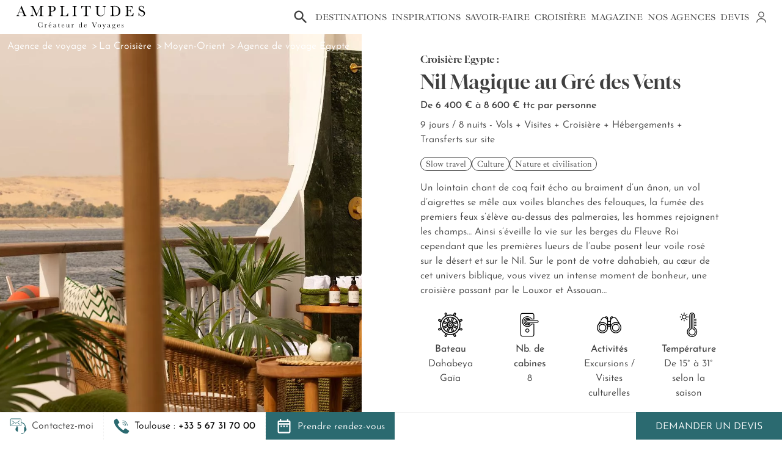

--- FILE ---
content_type: text/html; charset=UTF-8
request_url: https://www.amplitudes.com/voyage/voyage-moyen-orient/voyage-egypte/nil-magique-au-gre-des-vents.html
body_size: 23116
content:
<!doctype html>
<html lang="fr" xmlns:og="http://ogp.me/ns#">
<head>
	<meta charset="utf-8">
	<link rel="preconnect" href="https://www.googletagmanager.com" crossorigin="">
	<link rel="preconnect" href="https://www.google-analytics.com" crossorigin="">
	<link rel="preconnect" href="https://connect.facebook.net" crossorigin="">
	<link rel="preconnect" href="https://www.facebook.com" crossorigin="">
	<link rel="preconnect" href="https://doubleclick.net" crossorigin="">
	<link rel="preconnect" href="https://amplitudes.containers.piwik.pro" crossorigin="">
	<link rel="preconnect" href="https://region1.analytics.google.com" crossorigin="">
	<link rel="preconnect" href="https://amplitudes.piwik.pro" crossorigin="">
	<link rel="preconnect" href="https://use.typekit.net/" crossorigin="">

    <!-- Google Tag Manager -->
    <script>(function(w,d,s,l,i){w[l]=w[l]||[];w[l].push({'gtm.start':
    new Date().getTime(),event:'gtm.js'});var f=d.getElementsByTagName(s)[0],
    j=d.createElement(s),dl=l!='dataLayer'?'&l='+l:'';j.async=true;j.src=
    '//www.googletagmanager.com/gtm.js?id='+i+dl;f.parentNode.insertBefore(j,f);
    })(window,document,'script','dataLayer','GTM-K34FPD');</script>
    <!-- End Google Tag Manager -->

	<link rel="preload" href="/css/bootstrap.min.css" as="style">
	<link rel="preload" href="/lib/inner/swiper.min.css" as="style">
	<link rel="preload" href="/css/programme_croisiere.min.css?v=V_1769603735" as="style">
	<link rel="preload" href="/fonts/ibarra-real-nova/ibarra-real-nova-variable.woff2" as="font" type="font/woff2" crossorigin>
	<link rel="preload" href="/fonts/ibarra-real-nova/ibarra-real-nova-italic-variable.woff2" as="font" type="font/woff2" crossorigin>
	<link rel="preload" href="/fonts/josefin/josefin-variable.woff2" as="font" type="font/woff2" crossorigin>
	<link rel="preload" href="/fonts/josefin/josefin-italic-variable.woff2" as="font" type="font/woff2" crossorigin>
	<link rel="preload" href="https://use.typekit.net/af/5c1f24/00000000000000007735b15d/30/l?primer=7cdcb44be4a7db8877ffa5c0007b8dd865b3bbc383831fe2ea177f62257a9191&fvd=n4&v=3" as="font" type="font/woff2" crossorigin>
	<link rel="preload" href="https://use.typekit.net/af/4975a4/00000000000000007735a9f2/30/l?primer=7cdcb44be4a7db8877ffa5c0007b8dd865b3bbc383831fe2ea177f62257a9191&fvd=n4&v=3" as="font" type="font/woff2" crossorigin>

	<link rel="preload" href="/lib/inner/jquery-3.7.1.min.js" as="script">
	<link rel="preload" href="/lib/inner/bootstrap.min.js" as="script">
	<link rel="preload" href="/lib/inner/swiper.min.js" as="script">
			<link rel="preload" href="https://www.amplitudes.com/images/naga2/uploads/Program/2023/01/05/151/thumbs-1920/pano-circuit-egypte-nil-magique-au-gre-des-vents-JHL-20251226113227.webp" as="image" type="image/webp" />
	
	<!-- Required meta tags -->
	<meta name="viewport" content="width=device-width, initial-scale=1, shrink-to-fit=no">
	<meta http-equiv="X-UA-Compatible" content="IE=edge">

	<link href="/images/favicon.ico" rel="shortcut icon" type="image/x-icon">
	<meta http-equiv="content-type" content="text/html; charset=utf-8">

	
	<meta name="robots" content="index, follow">

	<meta name="copyright" content="Amplitudes agences de voyages.">
	<meta name="category" content="agence voyage">
	<meta name="author" content="https://www.amplitudes.com">

			<title>Croisière Louxor - Assouan | Nil Magique au Gré des Vents</title>
		<meta name="title" content="Croisière Louxor - Assouan | Nil Magique au Gré des Vents">
		<meta property="og:title" content="Croisière Louxor - Assouan | Nil Magique au Gré des Vents" />
	
			<meta name="description" content="Partez pour une croisière passant par le Louxor et Assouan. Immergez-vous dans l&#039;Égypte ancienne au gré du Nil avec cette croisière sur mesure">
		<meta property="og:description" content="Partez pour une croisière passant par le Louxor et Assouan. Immergez-vous dans l&#039;Égypte ancienne au gré du Nil avec cette croisière sur mesure" />
	
	<meta property="og:type" content="website">
	<meta property="og:locale" content="fr_FR">
	<meta property="og:url" content="https://www.amplitudes.com/voyage/voyage-moyen-orient/voyage-egypte/nil-magique-au-gre-des-vents.html" />

			<meta property="og:image" content="https://www.amplitudes.com/images/naga2/uploads/Program/2023/01/05/151/thumbs-375/pano-circuit-egypte-nil-magique-au-gre-des-vents-JHL-20251226113227.jpg" />
	
	<meta property="fb:app_id" content="236421269873326">
	<meta name="twitter:card" content="summary">
	<meta name="twitter:site" content="@AmplitudesV">

	<!-- Bootstrap CSS -->
    <link rel="stylesheet" href="/css/bootstrap.min.css?v=V_1769603735">
    <!-- Swiper CSS -->
    <link rel="stylesheet" href="/lib/inner/swiper.min.css?v=V_1769603735">
	<!-- Custom CSS -->
	<link rel="stylesheet" type="text/css" href="/css/programme_croisiere.min.css?v=V_1769603735">

	
	<!-- Canonical -->
			<link rel="canonical" href="https://www.amplitudes.com/voyage/voyage-moyen-orient/voyage-egypte/nil-magique-au-gre-des-vents.html" />
	
	
	
	
	
    </head>
<body>

		<!-- Google Tag Manager -->
		<noscript><iframe src="//www.googletagmanager.com/ns.html?id=GTM-K34FPD"
		height="0" width="0" style="display:none;visibility:hidden"></iframe></noscript>
		<!-- End Google Tag Manager -->
<div class="container-fluid fixed-top sl-fixed" id="bottom-bar">
	<div class="d-flex h-100" id="gtm-bottom-bar">
		<div class="programme-infos py-2 px-2 px-xl-3 toggle-submenu d-none d-md-flex align-items-center justify-content-center" style="cursor:pointer;" data-bs-toggle="toggle-casque-enveloppe" id="gtm-contactez-moi">
			<figure class="float-left d-flex m-0 h-100">
				<img class="my-auto" src="/images/icons/casque_enveloppe.svg" width="28" height="28" alt="icone casque et enveloppe pour l'onglet contactez-moi">
			</figure>
			<div class="ps-2 contactez-moi">Contactez-moi</div>
			<div class="toggle-bottom" id="toggle-casque-enveloppe">
				<div class="row m-0">
					<div class="col-6 px-4 py-3">
						<form action="https://www.amplitudes.com/voyage/voyage-moyen-orient/voyage-egypte/nil-magique-au-gre-des-vents.html" class="contactez-moi-form" id="formContactezMoi" method="post" accept-charset="utf-8">
<input type="hidden" name="frscsjit" value="d86260c9392068f67c803d0accc8f1bb" />                                                                                                                              
							<div class="form-group text-center">
								<img class="mx-auto mb-2" src="/images/icons/casque.svg" width="38" height="38" alt="icone casque contactez-moi">
								<label for="phoneContactezMoi">Faites-vous rappeler par nos experts</label>
																<div class="form-row d-flex">
									<div class="form-group col-3">
										<label for="phoneIndicatifContactezMoi" class="position-absolute hidden-label">Indicatif téléphonique</label>
										<input type="text" name="697b0d95a0e16_indicatif" class="form-control w-100" autocomplete="nope" id="phoneIndicatifContactezMoi" value="+33" required>
									</div>
									<div class="form-group col-9">
										<input type="text" name="697b0d95a0e16" class="form-control w-100" placeholder="Numéro de téléphone" autocomplete="nope" id="phoneContactezMoi" required>
									</div>
								</div>
								<div class="form-row row my-3">
									<div class="col-12">
										<label>Quand souhaitez-vous être appelé&nbsp;?</label>
									</div>
									<div class="col-6">
										<label for="jourDeRappel" class="position-absolute hidden-label">Jour de rappel</label>
										<select name="rappel_journee" id="jourDeRappel" class="custom-select form-select" required>
											<option value="indifférent">Indifférent</option>
											<option value="lundi">Lundi</option>
											<option value="mardi">Mardi</option>
											<option value="mercredi">Mercredi</option>
											<option value="jeudi">Jeudi</option>
											<option value="vendredi">Vendredi</option>
											<option value="samedi">Samedi</option>
										</select>
									</div>
									<div class="col-6">
										<label for="heureDeRappel" class="position-absolute hidden-label">Heure de rappel</label>
										<select name="rappel_demi_journee" id="heureDeRappel" class="custom-select form-select" required>
											<option value="indifférent">Indifférent</option>
											<option value="matin">Matin</option>
											<option value="après-midi">Après-midi</option>
										</select>
									</div>
								</div>
								<input type="button" id="submitContactezMoi" class="btn btn-primary-amplitudes-1 w-100" value="Appelez-moi">
							</div>
						</form>
					</div>
					<div class="col-6 px-4 py-3 bg-cyan-light">
						<form action="https://www.amplitudes.com/voyage/voyage-moyen-orient/voyage-egypte/nil-magique-au-gre-des-vents.html" class="newsletter-form" id="gtm-bottom-bar-newsletter" method="post" accept-charset="utf-8">
<input type="hidden" name="frscsjit" value="d86260c9392068f67c803d0accc8f1bb" />         
							<div class="form-group text-center">
								<img class="mx-auto mb-2" src="/images/icons/enveloppe.svg" width="38" height="38" alt="icone enveloppe pour la newsletter">
								<label class="blank">Voyages thématiques, itinéraires originaux et conseils exclusifs... Recevez notre newsletter</label>
								<input type="email" name="email_newsletter" class="newsletter-email form-control mb-3 w-100" placeholder="Adresse email" autocomplete="off" required>
								<input type="submit" class="btn  btn-primary-amplitudes-1 w-100" value="Je m'inscris">
							</div>
						</form>
					</div>
				</div>
			</div>
		</div>
		<div class="programme-infos py-2 px-2 px-xl-3 toggle-submenu btn-phone d-flex align-items-center justify-content-center" data-bs-toggle="toggle-phone" id="gtm-call-phone">
			<a class="btn-call d-flex align-items-center justify-content-center" id="gtm-call-phone-btn-mobile" href="tel:
						    						+33567317000
						" role="button">
				<figure class="float-left d-flex m-0 h-100">
					<img class="my-auto" src="/images/icons/phone.svg" width="26" height="26" alt="icone téléphone">
				</figure>
				<div class="nowrap ps-md-2 contactez-moi">
					<div class="d-none d-md-block"><span class="city">
													Toulouse
												</span>: <span class="phone">
						    						+33 5 67 31 70 00
												</span>
					</div>
				</div>
			</a>
			<div class="toggle-bottom" id="toggle-phone">
				<a class="dropdown-item gtm-call-phone-item mt-1 px-2 py-1" href="#" data-city="Paris" data-phone="+33 1 44 50 18 58">Paris<br><span class="color-cyan">+33 1 44 50 18 58</span></a>
				<a class="dropdown-item gtm-call-phone-item px-2 py-1" href="#" data-city="Toulouse" data-phone="+33 5 67 31 70 00">Toulouse<br><span class="color-cyan">+33 5 67 31 70 00</span></a>
				<a class="dropdown-item gtm-call-phone-item px-2 py-1" href="#" data-city="Bordeaux" data-phone="+33 5 67 31 70 10">Bordeaux<br><span class="color-cyan">+33 5 67 31 70 10</span></a>
			</div>
		</div>
		<div class="prendre-rdv-container py-2 px-2 px-xl-3 toggle-submenu d-none d-lg-block" style="cursor:pointer;" data-bs-toggle="toggle-casque-enveloppe" id="gtm-prendre-rdv">
			<a href="https://www.amplitudes.com/rendez-vous.html" class="d-flex align-items-center justify-content-items h-100">
			<figure class="float-left d-flex m-0 h-100">
				<img class="my-auto" src="/images/icons/date_range_white.svg" width="28" height="28" alt="icone calendrier">
			</figure>
			<div class="ps-2 prendre-rdv">Prendre rendez-vous</div>
			</a>
		</div>

		<div class="flex-grow-1 bg-white"></div>
		<a
			href="https://www.amplitudes.com/agence-de-voyages/toulouse/paris/demande-devis-sur-mesure.html"
			class="demander-un-devis nowrap d-flex justify-content-center align-items-center" id="gtm-bottom-bar-devis"
		>
			Demander un devis
		</a>
	</div>
</div>

    <div class="container-nav">
        <!-- SEARCH -->

<ul class="list-unstyled d-none search-results search-results-navbar"></ul>
<ul class="list-unstyled d-none search-results search-results-main"></ul>

<div class="container-search-main d-none">
    <input type="text" class="form-control search-bar-main"
           placeholder="Où souhaitez-vous partir ?" autocomplete="off">
    <button type="button" class="close search-bar-main-close">
        <span>&times;</span>
    </button>
</div>

<!-- NAVBAR -->


<nav class="navbar navbar-expand-lg navbar-light align-items-stretch fixed-top
         white   in-container "
     id="navbar">
    <button class="navbar-toggler toggle-sidebar ms-n3" type="button" data-bs-toggle="collapse" data-bs-target="#navbar-menu" aria-controls="navbar-menu" aria-expanded="false" id="gtm-toggle-sidebar" aria-label="Menu">
        <span class="navbar-toggler-icon"></span>
    </button>
    <a href="https://www.amplitudes.com/" class="navbar-logo svg d-flex" id="gtm-logo-amplitudes">
        <img class="mr-auto" src="/images/logos/logo_amplitudes.svg" alt="logo Amplitudes">
    </a>
    <button class="navbar-toggler toggle-search me-n3" type="button" id="gtm-toggle-search-loupe" aria-label="Recherche">
        <span class="navbar-toggler-icon"></span>
    </button>
    <input type="text" placeholder="Rechercher" class="search-bar search-bar-navbar d-lg-none">

    <div class="collapse navbar-collapse align-items-lg-stretch" id="navbar-menu">
        <ul class="navbar-nav ml-auto justify-content-lg-end w-100" id="gtm-navbar">
            <li class="nav-item d-none d-lg-flex align-items-center mr-n3" id="search-bar-main-loupe" style="">
                <a class="search-bar-main-toggle" id="gtm-search-bar-main" href="#" role="button">
                    <img src="/images/icons/loupe_search_navbar.svg" width="28" height="28"
                         alt="icone de loupe pour la barre de recherche">
                </a>
            </li>
            
                
                    <li class="nav-item dropdown d-flex align-items-center">
                        <a class="nav-link dropdown-toggle" href="#" role="button" data-bs-toggle="dropdown">
                            Destinations
                        </a>
                        <div class="dropdown-menu py-lg-0" id="destinations">
                            <div class="container px-lg-0 pb-3">
                                <button class="return-button d-lg-none">Retour</button>
                                <p class="nav-link mb-2 d-lg-none">Destinations</p>
                                <div class="row">
                                    <div class="col-12 col-continents">
                                                                                                                    <button class="dropdown-header collapsed px-4 px-lg-0 " type="button" data-bs-toggle="collapse" data-bs-target="#collapseDestinations0" aria-expanded="false" aria-controls="collapseDestinations0">
                                            Afrique
                                        </button>
                                        <div class="collapse d-lg-block px-4 px-lg-0 h-lg-auto " id="collapseDestinations0">
                                                                                            <a class="gtm-navbar-item dropdown-item "
                                                   href="https://www.amplitudes.com/voyage-afrique-du-sud/circuit-afrique-du-sud/sejour-afrique-du-sud/afrique-du-sud.html" >
                                                    Afrique du sud
                                                </a>
                                                                                            <a class="gtm-navbar-item dropdown-item "
                                                   href="https://www.amplitudes.com/voyage-botswana/circuit-botswana/sejour-botswana/botswana.html" >
                                                    Botswana
                                                </a>
                                                                                            <a class="gtm-navbar-item dropdown-item "
                                                   href="https://www.amplitudes.com/voyage-kenya/circuit-kenya/sejour-kenya/kenya.html" >
                                                    Kenya
                                                </a>
                                                                                            <a class="gtm-navbar-item dropdown-item "
                                                   href="https://www.amplitudes.com/voyage-maroc/circuit-maroc/sejour-maroc/maroc.html" >
                                                    Maroc
                                                </a>
                                                                                            <a class="gtm-navbar-item dropdown-item "
                                                   href="https://www.amplitudes.com/voyage-mozambique/circuit-mozambique/sejour-mozambique/mozambique.html" >
                                                    Mozambique
                                                </a>
                                                                                            <a class="gtm-navbar-item dropdown-item "
                                                   href="https://www.amplitudes.com/voyage-namibie/circuit-namibie/sejour-namibie/namibie.html" >
                                                    Namibie
                                                </a>
                                                                                            <a class="gtm-navbar-item dropdown-item "
                                                   href="https://www.amplitudes.com/voyage-ouganda/circuit-ouganda/sejour-ouganda/ouganda.html" >
                                                    Ouganda
                                                </a>
                                                                                            <a class="gtm-navbar-item dropdown-item "
                                                   href="https://www.amplitudes.com/voyage-rwanda/circuit-rwanda/sejour-rwanda/rwanda.html" >
                                                    Rwanda
                                                </a>
                                                                                            <a class="gtm-navbar-item dropdown-item "
                                                   href="https://www.amplitudes.com/voyage-senegal/circuit-senegal/sejour-senegal/senegal.html" >
                                                    Sénégal
                                                </a>
                                                                                            <a class="gtm-navbar-item dropdown-item "
                                                   href="https://www.amplitudes.com/voyage-tanzanie/circuit-tanzanie/sejour-tanzanie/tanzanie.html" >
                                                    Tanzanie
                                                </a>
                                                                                            <a class="gtm-navbar-item dropdown-item "
                                                   href="https://www.amplitudes.com/voyage-zambie/circuit-zambie/sejour-zambie/zambie.html" >
                                                    Zambie
                                                </a>
                                                                                            <a class="gtm-navbar-item dropdown-item "
                                                   href="https://www.amplitudes.com/voyage-zanzibar/circuit-zanzibar/sejour-zanzibar/zanzibar.html" >
                                                    Zanzibar
                                                </a>
                                                                                            <a class="gtm-navbar-item dropdown-item  pb-lg-4 "
                                                   href="https://www.amplitudes.com/voyage-zimbabwe/circuit-zimbabwe/sejour-zimbabwe/zimbabwe.html" >
                                                    Zimbabwe
                                                </a>
                                                                                                                                        <a class="gtm-navbar-item dropdown-item see-all-link d-lg-none pb-4" href="https://www.amplitudes.com/voyage-afrique/destination-afrique/circuit-afrique/sejour-afrique/afrique.html">
                                                    Tout voir
                                                </a>
                                                                                    </div>
                                                                                                                    <button class="dropdown-header collapsed px-4 px-lg-0 " type="button" data-bs-toggle="collapse" data-bs-target="#collapseDestinations1" aria-expanded="false" aria-controls="collapseDestinations1">
                                            Amérique du Nord
                                        </button>
                                        <div class="collapse d-lg-block px-4 px-lg-0 h-lg-auto no-brake-inside" id="collapseDestinations1">
                                                                                            <a class="gtm-navbar-item dropdown-item "
                                                   href="https://www.amplitudes.com/voyage-canada/circuit-canada/sejour-canada/canada.html" >
                                                    Canada
                                                </a>
                                                                                            <a class="gtm-navbar-item dropdown-item "
                                                   href="https://www.amplitudes.com/voyage-etats-unis/circuit-etats-unis/sejour-etats-unis/etats-unis.html" >
                                                    États-Unis
                                                </a>
                                                                                            <a class="gtm-navbar-item dropdown-item  pb-lg-4 "
                                                   href="https://www.amplitudes.com/voyage-quebec/circuit-quebec/sejour-quebec/quebec.html" >
                                                    Québec
                                                </a>
                                                                                                                                        <a class="gtm-navbar-item dropdown-item see-all-link d-lg-none pb-4" href="https://www.amplitudes.com/voyage-amerique-du-nord/destination-amerique-du-nord/circuit-amerique-du-nord/sejour-amerique-du-nord/amerique-du-nord.html">
                                                    Tout voir
                                                </a>
                                                                                    </div>
                                                                                                                    <button class="dropdown-header collapsed px-4 px-lg-0 " type="button" data-bs-toggle="collapse" data-bs-target="#collapseDestinations2" aria-expanded="false" aria-controls="collapseDestinations2">
                                            Amérique Latine
                                        </button>
                                        <div class="collapse d-lg-block px-4 px-lg-0 h-lg-auto " id="collapseDestinations2">
                                                                                            <a class="gtm-navbar-item dropdown-item "
                                                   href="https://www.amplitudes.com/voyage-argentine/circuit-argentine/sejour-argentine/argentine.html" >
                                                    Argentine
                                                </a>
                                                                                            <a class="gtm-navbar-item dropdown-item "
                                                   href="https://www.amplitudes.com/voyage-belize/circuit-belize/sejour-belize/belize.html" >
                                                    Belize
                                                </a>
                                                                                            <a class="gtm-navbar-item dropdown-item "
                                                   href="https://www.amplitudes.com/voyage-bolivie/circuit-bolivie/sejour-bolivie/bolivie.html" >
                                                    Bolivie
                                                </a>
                                                                                            <a class="gtm-navbar-item dropdown-item "
                                                   href="https://www.amplitudes.com/voyage-bresil/circuit-bresil/sejour-bresil/bresil.html" >
                                                    Brésil
                                                </a>
                                                                                            <a class="gtm-navbar-item dropdown-item "
                                                   href="https://www.amplitudes.com/voyage-chili/circuit-chili/sejour-chili/chili.html" >
                                                    Chili
                                                </a>
                                                                                            <a class="gtm-navbar-item dropdown-item "
                                                   href="https://www.amplitudes.com/voyage-colombie/circuit-colombie/sejour-colombie/colombie.html" >
                                                    Colombie
                                                </a>
                                                                                            <a class="gtm-navbar-item dropdown-item "
                                                   href="https://www.amplitudes.com/voyage-costa-rica/circuit-costa-rica/sejour-costa-rica/costa-rica.html" >
                                                    Costa Rica
                                                </a>
                                                                                            <a class="gtm-navbar-item dropdown-item "
                                                   href="https://www.amplitudes.com/voyage-equateur/circuit-equateur/sejour-equateur/equateur.html" >
                                                    Equateur
                                                </a>
                                                                                            <a class="gtm-navbar-item dropdown-item "
                                                   href="https://www.amplitudes.com/voyage-mexique/circuit-mexique/sejour-mexique/mexique.html" >
                                                    Mexique
                                                </a>
                                                                                            <a class="gtm-navbar-item dropdown-item "
                                                   href="https://www.amplitudes.com/voyage-panama/circuit-panama/sejour-panama/panama.html" >
                                                    Panama
                                                </a>
                                                                                            <a class="gtm-navbar-item dropdown-item  pb-lg-4 "
                                                   href="https://www.amplitudes.com/voyage-perou/circuit-perou/sejour-perou/perou.html" >
                                                    Pérou
                                                </a>
                                                                                                                                        <a class="gtm-navbar-item dropdown-item see-all-link d-lg-none pb-4" href="https://www.amplitudes.com/voyage-amerique-latine/destination-amerique-latine/circuit-amerique-latine/sejour-amerique-latine/amerique-latine.html">
                                                    Tout voir
                                                </a>
                                                                                    </div>
                                                                                                                    <button class="dropdown-header collapsed px-4 px-lg-0 " type="button" data-bs-toggle="collapse" data-bs-target="#collapseDestinations3" aria-expanded="false" aria-controls="collapseDestinations3">
                                            Asie
                                        </button>
                                        <div class="collapse d-lg-block px-4 px-lg-0 h-lg-auto " id="collapseDestinations3">
                                                                                            <a class="gtm-navbar-item dropdown-item "
                                                   href="https://www.amplitudes.com/voyage-bhoutan/circuit-bhoutan/sejour-bhoutan/bhoutan.html" >
                                                    Bhoutan
                                                </a>
                                                                                            <a class="gtm-navbar-item dropdown-item "
                                                   href="https://www.amplitudes.com/voyage-bali/circuit-bali/sejour-bali/bali.html" >
                                                    Bali
                                                </a>
                                                                                            <a class="gtm-navbar-item dropdown-item "
                                                   href="https://www.amplitudes.com/voyage-cambodge/circuit-cambodge/sejour-cambodge/cambodge.html" >
                                                    Cambodge
                                                </a>
                                                                                            <a class="gtm-navbar-item dropdown-item "
                                                   href="https://www.amplitudes.com/voyage-chine/circuit-chine/sejour-chine/chine.html" >
                                                    Chine
                                                </a>
                                                                                            <a class="gtm-navbar-item dropdown-item "
                                                   href="https://www.amplitudes.com/voyage-coree-du-sud/circuit-coree-du-sud/sejour-coree-du-sud/coree-du-sud.html" >
                                                    Corée du Sud
                                                </a>
                                                                                            <a class="gtm-navbar-item dropdown-item "
                                                   href="https://www.amplitudes.com/voyage-inde/circuit-inde/sejour-inde/inde.html" >
                                                    Inde
                                                </a>
                                                                                            <a class="gtm-navbar-item dropdown-item "
                                                   href="https://www.amplitudes.com/voyage-indonesie/circuit-indonesie/sejour-indonesie/indonesie.html" >
                                                    Indonésie
                                                </a>
                                                                                            <a class="gtm-navbar-item dropdown-item "
                                                   href="https://www.amplitudes.com/voyage-japon/circuit-japon/sejour-japon/japon.html" >
                                                    Japon
                                                </a>
                                                                                            <a class="gtm-navbar-item dropdown-item "
                                                   href="https://www.amplitudes.com/voyage-laos/circuit-laos/sejour-laos/laos.html" >
                                                    Laos
                                                </a>
                                                                                            <a class="gtm-navbar-item dropdown-item "
                                                   href="https://www.amplitudes.com/voyage-mongolie/circuit-mongolie/sejour-mongolie/mongolie.html" >
                                                    Mongolie
                                                </a>
                                                                                            <a class="gtm-navbar-item dropdown-item "
                                                   href="https://www.amplitudes.com/voyage-nepal/circuit-nepal/sejour-nepal/nepal.html" >
                                                    Népal
                                                </a>
                                                                                            <a class="gtm-navbar-item dropdown-item "
                                                   href="https://www.amplitudes.com/voyage-ouzbekistan/circuit-ouzbekistan/sejour-ouzbekistan/ouzbekistan.html" >
                                                    Ouzbékistan
                                                </a>
                                                                                            <a class="gtm-navbar-item dropdown-item "
                                                   href="https://www.amplitudes.com/voyage-sri-lanka/circuit-sri-lanka/sejour-sri-lanka/sri-lanka.html" >
                                                    Sri Lanka
                                                </a>
                                                                                            <a class="gtm-navbar-item dropdown-item "
                                                   href="https://www.amplitudes.com/voyage-taiwan/circuit-taiwan/sejour-taiwan/taiwan.html" >
                                                    Taïwan
                                                </a>
                                                                                            <a class="gtm-navbar-item dropdown-item "
                                                   href="https://www.amplitudes.com/voyage-thailande/circuit-thailande/sejour-thailande/thailande.html" >
                                                    Thaïlande
                                                </a>
                                                                                            <a class="gtm-navbar-item dropdown-item  pb-lg-4 "
                                                   href="https://www.amplitudes.com/voyage-vietnam/circuit-vietnam/sejour-vietnam/vietnam.html" >
                                                    Vietnam
                                                </a>
                                                                                                                                        <a class="gtm-navbar-item dropdown-item see-all-link d-lg-none pb-4" href="https://www.amplitudes.com/voyage-asie/destination-asie/circuit-asie/sejour-asie/asie.html">
                                                    Tout voir
                                                </a>
                                                                                    </div>
                                                                                                                    <button class="dropdown-header collapsed px-4 px-lg-0 " type="button" data-bs-toggle="collapse" data-bs-target="#collapseDestinations4" aria-expanded="false" aria-controls="collapseDestinations4">
                                            Europe
                                        </button>
                                        <div class="collapse d-lg-block px-4 px-lg-0 h-lg-auto " id="collapseDestinations4">
                                                                                            <a class="gtm-navbar-item dropdown-item "
                                                   href="https://www.amplitudes.com/voyage-croatie/circuit-croatie/sejour-croatie/croatie.html" >
                                                    Croatie
                                                </a>
                                                                                            <a class="gtm-navbar-item dropdown-item "
                                                   href="https://www.amplitudes.com/voyage-danemark/circuit-danemark/sejour-danemark/danemark.html" >
                                                    Danemark
                                                </a>
                                                                                            <a class="gtm-navbar-item dropdown-item "
                                                   href="https://www.amplitudes.com/voyage-ecosse/circuit-ecosse/sejour-ecosse/ecosse.html" >
                                                    Ecosse
                                                </a>
                                                                                            <a class="gtm-navbar-item dropdown-item "
                                                   href="https://www.amplitudes.com/voyage-espagne/circuit-espagne/sejour-espagne/espagne.html" >
                                                    Espagne
                                                </a>
                                                                                            <a class="gtm-navbar-item dropdown-item "
                                                   href="https://www.amplitudes.com/voyage-finlande/circuit-finlande/sejour-finlande/finlande.html" >
                                                    Finlande
                                                </a>
                                                                                            <a class="gtm-navbar-item dropdown-item "
                                                   href="https://www.amplitudes.com/voyage-georgie/circuit-georgie/sejour-georgie/georgie.html" >
                                                    Géorgie
                                                </a>
                                                                                            <a class="gtm-navbar-item dropdown-item "
                                                   href="https://www.amplitudes.com/voyage-grece/circuit-grece/sejour-grece/grece.html" >
                                                    Grèce
                                                </a>
                                                                                            <a class="gtm-navbar-item dropdown-item "
                                                   href="https://www.amplitudes.com/voyage-groenland/circuit-groenland/sejour-groenland/groenland.html" >
                                                    Groenland
                                                </a>
                                                                                            <a class="gtm-navbar-item dropdown-item "
                                                   href="https://www.amplitudes.com/voyage-irlande/circuit-irlande/sejour-irlande/irlande.html" >
                                                    Irlande
                                                </a>
                                                                                            <a class="gtm-navbar-item dropdown-item "
                                                   href="https://www.amplitudes.com/voyage-islande/circuit-islande/sejour-islande/islande.html" >
                                                    Islande
                                                </a>
                                                                                            <a class="gtm-navbar-item dropdown-item "
                                                   href="https://www.amplitudes.com/voyage-italie/circuit-italie/sejour-italie/italie.html" >
                                                    Italie
                                                </a>
                                                                                            <a class="gtm-navbar-item dropdown-item "
                                                   href="https://www.amplitudes.com/voyage-norvege/circuit-norvege/sejour-norvege/norvege.html" >
                                                    Norvège
                                                </a>
                                                                                            <a class="gtm-navbar-item dropdown-item "
                                                   href="https://www.amplitudes.com/voyage-portugal/circuit-portugal/sejour-portugal/portugal.html" >
                                                    Portugal
                                                </a>
                                                                                            <a class="gtm-navbar-item dropdown-item "
                                                   href="https://www.amplitudes.com/voyage-suede/circuit-suede/sejour-suede/suede.html" >
                                                    Suède
                                                </a>
                                                                                            <a class="gtm-navbar-item dropdown-item  pb-lg-4 "
                                                   href="https://www.amplitudes.com/voyage-turquie/circuit-turquie/sejour-turquie/turquie.html" >
                                                    Turquie
                                                </a>
                                                                                                                                        <a class="gtm-navbar-item dropdown-item see-all-link d-lg-none pb-4" href="https://www.amplitudes.com/voyage-europe/destination-europe/circuit-europe/sejour-europe/europe.html">
                                                    Tout voir
                                                </a>
                                                                                    </div>
                                                                                                                    <button class="dropdown-header collapsed px-4 px-lg-0 " type="button" data-bs-toggle="collapse" data-bs-target="#collapseDestinations5" aria-expanded="false" aria-controls="collapseDestinations5">
                                            Îles
                                        </button>
                                        <div class="collapse d-lg-block px-4 px-lg-0 h-lg-auto " id="collapseDestinations5">
                                                                                            <a class="gtm-navbar-item dropdown-item "
                                                   href="https://www.amplitudes.com/voyage-canaries/circuit-canaries/sejour-canaries/canaries.html" >
                                                    Canaries
                                                </a>
                                                                                            <a class="gtm-navbar-item dropdown-item "
                                                   href="https://www.amplitudes.com/voyage-cap-vert/circuit-cap-vert/sejour-cap-vert/cap-vert.html" >
                                                    Cap-Vert
                                                </a>
                                                                                            <a class="gtm-navbar-item dropdown-item "
                                                   href="https://www.amplitudes.com/voyage-guadeloupe/circuit-guadeloupe/sejour-guadeloupe/guadeloupe.html" >
                                                    Guadeloupe
                                                </a>
                                                                                            <a class="gtm-navbar-item dropdown-item "
                                                   href="https://www.amplitudes.com/voyage-ile-maurice/circuit-ile-maurice/sejour-ile-maurice/ile-maurice.html" >
                                                    Ile Maurice
                                                </a>
                                                                                            <a class="gtm-navbar-item dropdown-item "
                                                   href="https://www.amplitudes.com/voyage-jamaique/circuit-jamaique/sejour-jamaique/jamaique.html" >
                                                    Jamaïque
                                                </a>
                                                                                            <a class="gtm-navbar-item dropdown-item "
                                                   href="https://www.amplitudes.com/voyage-maldives/circuit-maldives/sejour-maldives/maldives.html" >
                                                    Maldives
                                                </a>
                                                                                            <a class="gtm-navbar-item dropdown-item "
                                                   href="https://www.amplitudes.com/voyage-martinique/circuit-martinique/sejour-martinique/martinique.html" >
                                                    Martinique
                                                </a>
                                                                                            <a class="gtm-navbar-item dropdown-item "
                                                   href="https://www.amplitudes.com/voyage-polynesie-francaise/circuit-polynesie-francaise/sejour-polynesie-francaise/polynesie-francaise.html" >
                                                    Polynésie française
                                                </a>
                                                                                            <a class="gtm-navbar-item dropdown-item "
                                                   href="https://www.amplitudes.com/voyage-republique-dominicaine/circuit-republique-dominicaine/sejour-republique-dominicaine/republique-dominicaine.html" >
                                                    République dominicaine
                                                </a>
                                                                                            <a class="gtm-navbar-item dropdown-item "
                                                   href="https://www.amplitudes.com/voyage-reunion/circuit-reunion/sejour-reunion/reunion.html" >
                                                    Réunion
                                                </a>
                                                                                            <a class="gtm-navbar-item dropdown-item "
                                                   href="https://www.amplitudes.com/voyage-sainte-lucie/circuit-sainte-lucie/sejour-sainte-lucie/sainte-lucie.html" >
                                                    Sainte-Lucie
                                                </a>
                                                                                            <a class="gtm-navbar-item dropdown-item  pb-lg-4 "
                                                   href="https://www.amplitudes.com/voyage-seychelles/circuit-seychelles/sejour-seychelles/seychelles.html" >
                                                    Seychelles
                                                </a>
                                                                                                                                        <a class="gtm-navbar-item dropdown-item see-all-link d-lg-none pb-4" href="https://www.amplitudes.com/voyage-iles/destination-iles/circuit-iles/sejour-iles/iles.html">
                                                    Tout voir
                                                </a>
                                                                                    </div>
                                                                                                                    <button class="dropdown-header collapsed px-4 px-lg-0 " type="button" data-bs-toggle="collapse" data-bs-target="#collapseDestinations6" aria-expanded="false" aria-controls="collapseDestinations6">
                                            Moyen-Orient
                                        </button>
                                        <div class="collapse d-lg-block px-4 px-lg-0 h-lg-auto no-brake-inside" id="collapseDestinations6">
                                                                                            <a class="gtm-navbar-item dropdown-item "
                                                   href="https://www.amplitudes.com/voyage-arabie-saoudite/circuit-arabie-saoudite/sejour-arabie-saoudite/arabie-saoudite.html" >
                                                    Arabie saoudite
                                                </a>
                                                                                            <a class="gtm-navbar-item dropdown-item "
                                                   href="https://www.amplitudes.com/voyage-egypte/circuit-egypte/sejour-egypte/egypte.html" >
                                                    Egypte
                                                </a>
                                                                                            <a class="gtm-navbar-item dropdown-item "
                                                   href="https://www.amplitudes.com/voyage-emirats-arabes-unis/circuit-emirats-arabes-unis/sejour-emirats-arabes-unis/emirats-arabes-unis.html" >
                                                    Emirats arabes unis
                                                </a>
                                                                                            <a class="gtm-navbar-item dropdown-item "
                                                   href="https://www.amplitudes.com/voyage-jordanie/circuit-jordanie/sejour-jordanie/jordanie.html" >
                                                    Jordanie
                                                </a>
                                                                                            <a class="gtm-navbar-item dropdown-item  pb-lg-4 "
                                                   href="https://www.amplitudes.com/voyage-oman/circuit-oman/sejour-oman/oman.html" >
                                                    Oman
                                                </a>
                                                                                                                                        <a class="gtm-navbar-item dropdown-item see-all-link d-lg-none pb-4" href="https://www.amplitudes.com/voyage-moyen-orient/destination-moyen-orient/circuit-moyen-orient/sejour-moyen-orient/moyen-orient.html">
                                                    Tout voir
                                                </a>
                                                                                    </div>
                                                                                                                    <button class="dropdown-header collapsed px-4 px-lg-0 " type="button" data-bs-toggle="collapse" data-bs-target="#collapseDestinations7" aria-expanded="false" aria-controls="collapseDestinations7">
                                            Océanie
                                        </button>
                                        <div class="collapse d-lg-block px-4 px-lg-0 h-lg-auto no-brake-inside" id="collapseDestinations7">
                                                                                            <a class="gtm-navbar-item dropdown-item "
                                                   href="https://www.amplitudes.com/voyage-australie/circuit-australie/sejour-australie/australie.html" >
                                                    Australie
                                                </a>
                                                                                            <a class="gtm-navbar-item dropdown-item  pb-lg-4 "
                                                   href="https://www.amplitudes.com/voyage-nouvelle-zelande/circuit-nouvelle-zelande/sejour-nouvelle-zelande/nouvelle-zelande.html" >
                                                    Nouvelle-Zélande
                                                </a>
                                                                                                                                        <a class="gtm-navbar-item dropdown-item see-all-link d-lg-none pb-4" href="https://www.amplitudes.com/voyage-oceanie/destination-oceanie/circuit-oceanie/sejour-oceanie/oceanie.html">
                                                    Tout voir
                                                </a>
                                                                                    </div>
                                                                                                                    <button class="dropdown-header collapsed px-4 px-lg-0 " type="button" data-bs-toggle="collapse" data-bs-target="#collapseDestinations8" aria-expanded="false" aria-controls="collapseDestinations8">
                                            Terres Polaires
                                        </button>
                                        <div class="collapse d-lg-block px-4 px-lg-0 h-lg-auto no-brake-inside" id="collapseDestinations8">
                                                                                            <a class="gtm-navbar-item dropdown-item "
                                                   href="https://www.amplitudes.com/voyage-arctique-svalbard/circuit-arctique-svalbard/sejour-arctique-svalbard/arctique-svalbard.html" >
                                                    Arctique
                                                </a>
                                                                                            <a class="gtm-navbar-item dropdown-item  pb-lg-4 "
                                                   href="https://www.amplitudes.com/voyage-antarctique/circuit-antarctique/sejour-antarctique/antarctique.html" >
                                                    Antarctique
                                                </a>
                                                                                                                                        <a class="gtm-navbar-item dropdown-item see-all-link d-lg-none pb-4" href="https://www.amplitudes.com/voyage-terres-polaires/destination-terres-polaires/circuit-terres-polaires/sejour-terres-polaires/terres-polaires.html">
                                                    Tout voir
                                                </a>
                                                                                    </div>
                                                                                                                    <button class="dropdown-header collapsed px-4 px-lg-0  pe-lg-none " type="button" data-bs-toggle="collapse" data-bs-target="#collapseDestinations9" aria-expanded="false" aria-controls="collapseDestinations9">
                                            Tours du monde
                                        </button>
                                        <div class="collapse d-lg-block px-4 px-lg-0 h-lg-auto no-brake-inside" id="collapseDestinations9">
                                                                                            <a class="gtm-navbar-item dropdown-item  pb-lg-4 "
                                                   href="https://www.amplitudes.com/tours-du-monde.html" >
                                                    Découvrez nos tours du monde
                                                </a>
                                                                                                                                </div>
                                                                                                                 </div>
                                    <div class="col-12 col-immanquables mt-3 mt-lg-0">
                                        <p class="dropdown-header px-4 px-lg-0 pe-lg-none">
                                            Nos Immanquables
                                        </p>
                                        <div class="img-link-grid d-grid gap-3 grid-tpl-col-2 grid-tpl-col-lg-1">
                                                                                            <a href="https://www.amplitudes.com/voyage/voyage-suede/circuit-suede/sejour-suede/au-fil-de-louest.html" class="img-link color-white text-shadow text-center d-flex flex-column align-items-center justify-content-center">
                                                    <img src="https://www.amplitudes.com/images/uploads/menu/Menu-Ouest-Suede1.webp" alt="lien Découvrez l&#039;ouest de la Suède" loading="lazy">
                                                    <span>Découvrez l&#039;ouest de la Suède</span>
                                                </a>
                                                                                    </div>
                                    </div>
                                </div>
                            </div>
                        </div>
                    </li>

                            
                
                    <li class="nav-item dropdown d-flex align-items-center">
                        <a class="nav-link dropdown-toggle" href="#" role="button" data-bs-toggle="dropdown">
                            Inspirations
                        </a>
                        <div class="dropdown-menu p-0" id="alacarte">
                            <div class="container px-lg-0">
                                <button class="return-button d-lg-none">Retour</button>
                                <p class="nav-link mb-2 d-lg-none">Inspirations</p>
                                <div class="row">
                                    <div class="col-lg-2-5">
                                                                                <button class="dropdown-header collapsed px-4 px-lg-0 pe-lg-none" type="button" data-bs-toggle="collapse" data-bs-target="#collapseInspirations0" aria-controls="collapseInspirations0">
                                            Quand partir&nbsp;?
                                        </button>
                                        <div class="collapse d-lg-block separator-lg px-4 px-lg-0" id="collapseInspirations0">
                                                                                            <a class="gtm-navbar-item dropdown-item"
                                                   href="https://www.amplitudes.com/quand-partir/saisons/ete.html" >
                                                    Voyage en été
                                                </a>
                                                                                            <a class="gtm-navbar-item dropdown-item"
                                                   href="https://www.amplitudes.com/quand-partir/saisons/automne.html" >
                                                    Voyage en automne
                                                </a>
                                                                                            <a class="gtm-navbar-item dropdown-item"
                                                   href="https://www.amplitudes.com/quand-partir/saisons/hiver.html" >
                                                    Voyage en hiver
                                                </a>
                                                                                            <a class="gtm-navbar-item dropdown-item"
                                                   href="https://www.amplitudes.com/quand-partir/saisons/printemps.html" >
                                                    Voyage au printemps
                                                </a>
                                                                                    </div>
                                                                                <button class="dropdown-header collapsed px-4 px-lg-0 pe-lg-none" type="button" data-bs-toggle="collapse" data-bs-target="#collapseInspirations1" aria-controls="collapseInspirations1">
                                            Avec qui partir&nbsp;?
                                        </button>
                                        <div class="collapse d-lg-block px-4 px-lg-0" id="collapseInspirations1">
                                                                                            <a class="gtm-navbar-item dropdown-item "
                                                   href="https://www.amplitudes.com/avec-qui-partir/voyage-en-couple.html" >
                                                    Voyage en couple
                                                </a>
                                                                                            <a class="gtm-navbar-item dropdown-item "
                                                   href="https://www.amplitudes.com/voyage-kids-friendly/agence-de-voyage-sur-mesure/circuit-kids-friendly/sejour-kids-friendly.html" >
                                                    Voyage kids-friendly
                                                </a>
                                                                                            <a class="gtm-navbar-item dropdown-item "
                                                   href="https://www.amplitudes.com/avec-qui-partir/voyage-entre-amis.html" >
                                                    Voyage entre amis
                                                </a>
                                                                                            <a class="gtm-navbar-item dropdown-item "
                                                   href="https://www.amplitudes.com/avec-qui-partir/voyage-en-petit-groupe.html" >
                                                    Voyage en petit groupe
                                                </a>
                                                                                            <a class="gtm-navbar-item dropdown-item pb-lg-0"
                                                   href="https://www.amplitudes.com/avec-qui-partir/voyage-en-solo.html" >
                                                    Voyage en solo
                                                </a>
                                                                                    </div>
                                    </div>
                                    <div class="col-lg-2-5">
                                                                                <button class="dropdown-header collapsed px-4 px-lg-0 pe-lg-none" type="button" data-bs-toggle="collapse" data-bs-target="#collapseInspirations2" aria-controls="collapseInspirations2">
                                            Comment ?
                                        </button>
                                        <div class="collapse d-lg-block separator-lg px-4 px-lg-0" id="collapseInspirations2">
                                                                                            <a class="gtm-navbar-item dropdown-item"
                                                   href="https://www.amplitudes.com/comment-partir/circuit-au-volant.html" >
                                                    Circuit au volant
                                                </a>
                                                                                            <a class="gtm-navbar-item dropdown-item"
                                                   href="https://www.amplitudes.com/comment-partir/circuit-chauffeur-guide.html" >
                                                    Circuit chauffeur &amp; guide
                                                </a>
                                                                                            <a class="gtm-navbar-item dropdown-item"
                                                   href="https://www.amplitudes.com/comment-partir/circuit-en-train.html" >
                                                    Circuit en train
                                                </a>
                                                                                            <a class="gtm-navbar-item dropdown-item"
                                                   href="https://www.amplitudes.com/comment-partir/safari.html"  style="color: #c37d5c" >
                                                    Safari
                                                </a>
                                                                                            <a class="gtm-navbar-item dropdown-item"
                                                   href="https://www.amplitudes.com/comment-partir/sejour-balneaire.html" >
                                                    Séjour balnéaire
                                                </a>
                                                                                            <a class="gtm-navbar-item dropdown-item"
                                                   href="https://www.amplitudes.com/comment-partir/city-break.html" >
                                                    City break
                                                </a>
                                                                                    </div>
                                                                                <button class="dropdown-header collapsed px-4 px-lg-0 pe-lg-none" type="button" data-bs-toggle="collapse" data-bs-target="#collapseInspirations3" aria-controls="collapseInspirations3">
                                            Quel thème ?
                                        </button>
                                        <div class="collapse d-lg-block px-4 px-lg-0" id="collapseInspirations3">
                                                                                            <a class="gtm-navbar-item dropdown-item pb-lg-0"
                                                   href="https://www.amplitudes.com/voyage-par-themes/agence-de-voyage-sur-mesure/circuit-par-themes/sejour-par-themes.html" >
                                                    Découvrez tous nos thèmes de voyage
                                                </a>
                                                                                    </div>
                                    </div>
                                    <div class="col-lg d-grid gap-3 inspiration-grid mt-3 mt-lg-0">
                                                                                                                            <a href="https://www.amplitudes.com/voyage-voyage-de-luxe/agence-de-voyage-sur-mesure/circuit-voyage-de-luxe/sejour-voyage-de-luxe.html" class="img-link color-white text-shadow text-center d-flex flex-column align-items-center justify-content-center">
                                                <img src="https://www.amplitudes.com/images/uploads/menu/Menu-Inspirations-Luxe.webp" alt="lien Voyage de luxe" loading="lazy">
                                                <span>Voyage de luxe</span>
                                            </a>
                                                                                                                                                                    <a href="https://www.amplitudes.com/voyage-voyages-de-noces/agence-de-voyage-sur-mesure/circuit-voyages-de-noces/sejour-voyages-de-noces.html" class="img-link color-white text-shadow text-center d-flex flex-column align-items-center justify-content-center">
                                                <img src="https://www.amplitudes.com/images/uploads/menu/Menu-Inspirations-Noces.webp" alt="lien Voyage de noces" loading="lazy">
                                                <span>Voyage de noces</span>
                                            </a>
                                                                                                                                                                    <a href="https://www.amplitudes.com/avec-qui-partir/voyage-en-famille.html" class="img-link color-white text-shadow text-center d-flex flex-column align-items-center justify-content-center">
                                                <img src="https://www.amplitudes.com/images/uploads/menu/Menu-Inspirations-Famille.webp" alt="lien Voyage en famille" loading="lazy">
                                                <span>Voyage en famille</span>
                                            </a>
                                                                                                                                                                    <a href="https://www.amplitudes.com/voyages-signature/agence-de-voyage-sur-mesure/sejours-signature.html" class="img-link voyage-signature-nav color-white text-shadow text-center d-flex flex-column align-items-center justify-content-center">
                                                <img src="https://www.amplitudes.com/images/uploads/menu/Menu-Inspirations-Signature2.webp" alt="lien Voyages Signature" loading="lazy">
                                                <span class="d-flex flex-column justify-content-center align-items-center">
                                                    <span class="title">Voyages Signature</span>
                                                    <span>Découvrez des circuits exclusifs, spécialement créés pour et par des amoureux du voyage</span>
                                                </span>
                                            </a>
                                                                            </div>
                                </div>
                            </div>
                        </div>
                    </li>
                            
                                    <li class="nav-item dropdown d-flex align-items-center">
                        <a class="nav-link dropdown-toggle" href="#" role="button" data-bs-toggle="dropdown">
                            Savoir-faire
                        </a>
                        <div class="dropdown-menu">
                            <div class="container px-lg-0">
                                <button class="return-button d-lg-none">Retour</button>
                                <p class="nav-link mb-2 d-lg-none">Savoir-faire</p>
                                <div class="row">
                                    <div class="offset-lg-1 col-lg-3-5 col-12 pb-3 pb-lg-0">
                                        <a href="https://www.amplitudes.com/agence-de-voyages/toulouse/paris/voyage-sur-mesure/sejours/circuits.html" class="img-link color-white text-shadow text-center d-flex flex-column align-items-center justify-content-center h-100">
                                            <img src="https://www.amplitudes.com/images/uploads/menu/qui-sommes-nous-menu.webp" alt="lien Qui sommes-nous" loading="lazy">
                                            <span>Qui sommes-nous</span>
                                        </a>
                                    </div>
                                    <div class="col-lg-6 col-12 img-link-grid d-grid grid-tpl-col-2 gap-3">
                                                                                                                                                                                                                    <a href="https://www.amplitudes.com/parrainage.html" class="img-link color-white text-shadow text-center d-flex flex-column align-items-center justify-content-center">
                                                <img src="https://www.amplitudes.com/images/uploads/menu/Menu-Amplitudes-parrainage.webp" alt="lien Parrainage" loading="lazy">
                                                <span>Parrainage</span>
                                            </a>
                                                                                                                                                                            <a href="https://www.amplitudes.com/cagnotte.html" class="img-link color-white text-shadow text-center d-flex flex-column align-items-center justify-content-center">
                                                <img src="https://www.amplitudes.com/images/uploads/menu/Menu-Amplitudes-cagnotte.webp" alt="lien Cagnotte en ligne" loading="lazy">
                                                <span>Cagnotte en ligne</span>
                                            </a>
                                                                                                                                                                            <a href="https://amplitudes.buybox.net" class="img-link color-white text-shadow text-center d-flex flex-column align-items-center justify-content-center">
                                                <img src="https://www.amplitudes.com/images/uploads/menu/Menu-Amplitudes-cadeaux21.webp" alt="lien Cartes cadeaux" loading="lazy">
                                                <span>Cartes cadeaux</span>
                                            </a>
                                                                                                                                                                            <a href="https://www.amplitudes.com/agence-de-voyages/toulouse/paris/amplitudes-createur-de-voyages/commander-brochure.html" class="img-link color-white text-shadow text-center d-flex flex-column align-items-center justify-content-center">
                                                <img src="https://www.amplitudes.com/images/uploads/menu/Menu-Amplitudes-brochure.webp" alt="lien Recevoir une brochure" loading="lazy">
                                                <span>Recevoir une brochure</span>
                                            </a>
                                                                                                                        </div>
                                </div>
                            </div>
                        </div>
                    </li>
                            
                                                            <li class="nav-item d-flex align-items-center">
                                                            <a class="nav-link gtm-navbar-item"                                 href="https://www.amplitudes.com/lacroisiere.html">Croisière</a>
                                                    </li>
                                                
                                                            <li class="nav-item d-flex align-items-center">
                                                            <a class="nav-link gtm-navbar-item magazine-item-nav"
                                    href="https://www.amplitudes.com/blog.html">Magazine</a>
                                                    </li>
                                                
                                                            <li class="nav-item d-flex align-items-center">
                                                            <a class="nav-link gtm-navbar-item"                                 href="https://www.amplitudes.com/agence-de-voyages/toulouse/paris/voyage-sur-mesure/sejours/circuits/nos-agences.html">Nos agences</a>
                                                    </li>
                                                
                                                            <li class="nav-item d-flex align-items-center">
                                                            <a class="nav-link devis-link gtm-navbar-item"
                                   href="https://www.amplitudes.com/agence-de-voyages/toulouse/paris/demande-devis-sur-mesure.html">Devis</a>
                                                    </li>
                                                                            <li class="nav-item d-flex align-items-center ml-lg-n2">
                    <button class="account-dropdown-toggle open-login d-flex" type="button" aria-label="Mon compte">
                        <i class="account-icon"></i><span class="d-lg-none pl-2">Se connecter</span>
                    </button>
                </li>
                    </ul>
    </div>
    </nav>

<form action="https://www.amplitudes.com/voyage/avis-voyageurs-agence-de-voyage-amplitudes.html" id="form_search_navbar" method="post" accept-charset="utf-8">
                                                   <input type="hidden" name="frscsjit" value="d86260c9392068f67c803d0accc8f1bb" />
<input type="hidden" name="select_pays" value>
</form>        <div class="container-fluid p-0 sl-fixed" id="navbar-infos">
	<div class="d-block d-md-flex h-100" id="gtm-navbar-infos">
		<div class="d-none d-xl-block bg-white">
			<figure class="programme-infos m-0 d-flex mt-1">
								<img class="m-auto" src="/images/icons/circuits/croisiere.svg" width="48" height="48" alt="icone type de circuit">
			</figure>
		</div>
		<div class="flex-md-grow-1">
			<div class="d-flex flex-column h-100 bg-white position-relative">
				<div class="title text-center text-md-start position-absolute w-100">
					Nil Magique au Gré des Vents
				</div>
				<nav aria-label="breadcrumb" class="d-none d-md-block ps-3 pe-2 py-1 mt-4" id="breadcrumb-navbar">
					<ol class="breadcrumb p-0">
																					<li class="breadcrumb-item ps-2" >
									<a href="https://www.amplitudes.com/" class="breadcrumb-link-navbar"><span>Agence de voyage</span></a>

								</li>
																												<li class="breadcrumb-item ps-2" >
									<a href="https://www.amplitudes.com/lacroisiere.html" class="breadcrumb-link-navbar"><span>La Croisière</span></a>

								</li>
																												<li class="breadcrumb-item ps-2" >
									<a href="https://www.amplitudes.com/voyage-moyen-orient/destination-moyen-orient/circuit-moyen-orient/sejour-moyen-orient/moyen-orient.html" class="breadcrumb-link-navbar"><span>Moyen-Orient</span></a>

								</li>
																												<li class="breadcrumb-item ps-2">
																													<a href="https://www.amplitudes.com/voyage-egypte/circuit-egypte/sejour-egypte/egypte.html" class="breadcrumb-link-navbar"><span>Agence de voyage Egypte</span></a>
									
								</li>
																		</ol>
				</nav>
			</div>
		</div>
		<div class="float-start float-md-none mt-4 mt-md-0 pt-1 pt-md-0 programme-infos d-flex">
			<div class="m-auto">
				<div class="d-none d-md-block nowrap">
					Durée
				</div>
				<div class="colored">
					9&nbsp;jours&nbsp;/&nbsp;8&nbsp;nuits
				</div>
			</div>
		</div>
		<div class="float-start float-md-none mt-4 mt-md-0 pt-1 pt-md-0 programme-infos d-flex">
			<div class="m-auto d-none d-md-block">
				<div class="nowrap">
																		prix
															</div>
				<div>
																									<span class="colored">6 400 € à 8 600 €</span>
																						</div>
			</div>
			<div class="m-auto d-md-none">
				<div class="nowrap">
																		<span class="colored">6 400 € à 8 600 €</span>
															</div>
			</div>
		</div>
		<div class="demander-un-devis d-none d-lg-block">
			<a href="https://www.amplitudes.com/agence-de-voyages/toulouse/paris/demande-devis-sur-mesure.html" class="d-flex" id="gtm-navbar-infos-devis-btn">
				<div class="m-auto">
					<span class="nowrap">demander un devis</span><br><span class="nowrap">pour ce voyage</span>
				</div>
			</a>
		</div>
	</div>
</div>
    </div>

<div id="main">
    <div id="content" class="clearfix no-pano">
        
            <div class="row mx-0">
        <div class="croisiere-main-img-container col-12 col-md-6 px-0 pe-lg-5">
            <img src="https://www.amplitudes.com/images/naga2/uploads/Program/2023/01/05/151/thumbs-960/pano-circuit-egypte-nil-magique-au-gre-des-vents-JHL-20251226113227.webp"
                 srcset="https://www.amplitudes.com/images/naga2/uploads/Program/2023/01/05/151/thumbs-375/pano-circuit-egypte-nil-magique-au-gre-des-vents-JHL-20251226113227.webp 375w, https://www.amplitudes.com/images/naga2/uploads/Program/2023/01/05/151/thumbs-780/pano-circuit-egypte-nil-magique-au-gre-des-vents-JHL-20251226113227.webp 780w, https://www.amplitudes.com/images/naga2/uploads/Program/2023/01/05/151/thumbs-960/pano-circuit-egypte-nil-magique-au-gre-des-vents-JHL-20251226113227.webp 1920w"
                 alt="Piscine et Sun Deck" fetchpriority="high"
                 class="w-100"
            >
            				<nav aria-label="breadcrumb" class="container d-none d-md-block w-auto me-lg-5" id="breadcrumb">
					<ol class="breadcrumb p-0" vocab="https://schema.org/" typeof="BreadcrumbList">
																					<li class="breadcrumb-item pl-2" property="itemListElement" typeof="ListItem">
                                                                        <a property="item" typeof="WebPage" href="https://www.amplitudes.com/" class="breadcrumb-link"><span property="name">Agence de voyage</span></a>
                                    									<meta property="position" content="1">
								</li>
																												<li class="breadcrumb-item pl-2" property="itemListElement" typeof="ListItem">
                                                                        <a property="item" typeof="WebPage" href="https://www.amplitudes.com/lacroisiere.html" class="breadcrumb-link"><span property="name">La Croisière</span></a>
                                    									<meta property="position" content="2">
								</li>
																												<li class="breadcrumb-item pl-2" property="itemListElement" typeof="ListItem">
                                                                        <a property="item" typeof="WebPage" href="https://www.amplitudes.com/voyage-moyen-orient/destination-moyen-orient/circuit-moyen-orient/sejour-moyen-orient/moyen-orient.html" class="breadcrumb-link"><span property="name">Moyen-Orient</span></a>
                                    									<meta property="position" content="3">
								</li>
																												<li class="breadcrumb-item text-light pl-2" property="itemListElement" typeof="ListItem">
																													<a property="item" typeof="WebPage" href="https://www.amplitudes.com/voyage-egypte/circuit-egypte/sejour-egypte/egypte.html" class="breadcrumb-link"><span property="name">Agence de voyage Egypte</span></a>
																		<meta property="position" content="4">
								</li>
																		</ol>
				</nav>
			        </div>
        <div class="croisiere-description-container col-12 col-md-6 py-2rem ps-md-5">
            <h1 class="d-flex flex-column">
                <span class="subtitle mb-2">Croisière Egypte : </span>
                <span class="title">Nil Magique au Gré des Vents</span>
            </h1>
            <p class="prix mb-2">
                De 6 400&nbsp;€ à 8 600&nbsp;€  <span>ttc par personne</span>             </p>
            <p>
                9 jours
                /
                8 nuits
                                     - 
                    Vols
                                     + 
                    Visites
                                     + 
                    Croisière
                                     + 
                    Hébergements
                                     + 
                    Transferts sur site
                            </p>
                            <ul class="tags-list d-flex flex-wrap align-items-center gap-2">
                                                                        <li class="tag"> Slow travel </li>
                                                                                                <li class="tag">Culture</li>
                                                                                                <li class="tag">Nature et civilisation</li>
                                                            </ul>
                        <p class="description mb-3">
                <p>Un lointain chant de coq fait écho au braiment d’un ânon, un vol d’aigrettes se mêle aux voiles blanches des felouques, la fumée des premiers feux s’élève au-dessus des palmeraies, les hommes rejoignent les champs… Ainsi s’éveille la vie sur les berges du Fleuve Roi cependant que les premières lueurs de l’aube posent leur voile rosé sur le désert et sur le Nil. Sur le pont de votre dahabieh, au cœur de cet univers biblique, vous vivez un intense moment de bonheur, une croisière passant par le Louxor et Assouan…</p>
            </p>
            <div class="additional-infos-swiper swiper swiper-container my-4 px-5 px-sm-0 px-md-5 px-xl-0 mx-n3 mx-md-0">
                <div class="swiper-wrapper">
                                            <div class="swiper-slide d-flex flex-column align-items-center">
                            <img src="https://www.amplitudes.com/images/icons/barre-bateau.svg" alt="Icone bateau">
                            <p class="title text-center mt-2 mb-0">Bateau</p>
                            <p class="desc text-center mb-0">Dahabeya Gaïa</p>
                        </div>
                                                                <div class="swiper-slide d-flex flex-column align-items-center">
                            <img src="https://www.amplitudes.com/images/icons/porte.svg" alt="Icone nombre de cabines">
                            <p class="title text-center mt-2 mb-0"><abbr title="nombre">Nb.</abbr> de cabines</p>
                            <p class="desc text-center mb-0">8</p>
                        </div>
                                                                <div class="swiper-slide d-flex flex-column align-items-center">
                            <img src="https://www.amplitudes.com/images/icons/jumelles.svg" alt="Icone activités">
                            <p class="title text-center mt-2 mb-0">Activités</p>
                            <p class="desc text-center mb-0">Excursions / Visites culturelles</p>
                        </div>
                                                                <div class="swiper-slide d-flex flex-column align-items-center">
                            <img src="https://www.amplitudes.com/images/icons/temperature.svg" alt="Icone tempérture">
                            <p class="title text-center mt-2 mb-0">Température</p>
                            <p class="desc text-center mb-0">De 15° à 31° selon la saison</p>
                        </div>
                                    </div>
                <div class="swiper-button-next swiper-button-black d-sm-none d-md-block d-xl-none"></div>
                <div class="swiper-button-prev swiper-button-black d-sm-none d-md-block d-xl-none"></div>
            </div>
                            <div class="startdate-container mb-4">
                    <p class="mb-1">Saisons de départ&nbsp;: </p>
                    <p class="value">
                        Toutes les saisons
                    </p>
                </div>
                        <div class="cta-container d-flex flex-wrap justify-content-center flex-column flex-sm-row align-items-stretch gap-3">
                <a href="https://www.amplitudes.com/agence-de-voyages/toulouse/paris/demande-devis-sur-mesure.html" class="btn btn-primary-amplitudes-black">Demander un devis</a>
                <a href="https://www.amplitudes.com/rendez-vous.html" class="btn btn-secondary-amplitudes-black">Être rappelé</a>
            </div>

            <div class="valeurs-swiper swiper swiper-container mt-4 pb-4">
                <div class="swiper-wrapper">
                    <div class="swiper-slide d-flex flex-column">
                        <p class="title mb-0">Service aérien</p>
                        <p class="desc mb-0">La réservation de vos vols optimisée par notre équipe dédiée</p>
                    </div>
                    <div class="swiper-slide d-flex flex-column">
                        <p class="title mb-0">Terre & mer</p>
                        <p class="desc mb-0">La possibilité de combiner croisière et circuit ou séjour privé</p>
                    </div>
                    <div class="swiper-slide d-flex flex-column">
                        <p class="title mb-0">Croisières de luxe</p>
                        <p class="desc mb-0">Le meilleur des bateaux à taille humaine dans notre sélection</p>
                    </div>
                    <div class="swiper-slide d-flex flex-column">
                        <p class="title mb-0">Tisseurs des flots</p>
                        <p class="desc mb-0">L'écoute fine de vos rêves et la maîtrise des offres en fil bleu</p>
                    </div>
                </div>
                <div class="swiper-pagination d-flex justify-content-center align-items-center"></div>
            </div>
                        <div class="py-2rem">
                <h2 class="ms-0">Nous aimons combiner cette croisière avec</h2>
                <div class="container text-center swiper-container swiper-associations">
                    <div class="swiper-wrapper d-flex">
                                                                                <a href="https://www.amplitudes.com/voyage/voyage-arabie-saoudite/circuit-arabie-saoudite/sejour-arabie-saoudite/songes-dor-et-dazur.html" class="association d-flex flex-column align-items-center swiper-slide w-auto">
                                <figure>
                                    <img src="https://www.amplitudes.com/images/naga2/uploads/Program/2024/09/19/9377/thumbs-385/accroche-arabie-saoudite-songes-dor-et-dazur-UPN-20241216153917.webp" alt="The St. Régis Red Sea Resort" loading="lazy">
                                </figure>
                                <h3 class="mb-0">
                                                                        Songes d'Or et d'Azur
                                                                    </h3>
                            </a>
                                                                                <a href="https://www.amplitudes.com/voyage/voyage-egypte/circuit-egypte/sejour-egypte/terres-sacrees.html" class="association d-flex flex-column align-items-center swiper-slide w-auto">
                                <figure>
                                    <img src="https://www.amplitudes.com/images/naga2/uploads/Program/2022/07/11/10857/thumbs-385/accroche-egypte-terres-sacrees-LNN-20251021153416.webp" alt="Vue sur le Nil depuis Louxor - Egypte" loading="lazy">
                                </figure>
                                <h3 class="mb-0">
                                                                        Terres Sacrées
                                                                    </h3>
                            </a>
                                                                                <a href="https://www.amplitudes.com/voyage/afrique-du-nord-moyen-orient/egypte/culture-voyage-de-decouverte/le-don-du-nil.html" class="association d-flex flex-column align-items-center swiper-slide w-auto">
                                <figure>
                                    <img src="https://www.amplitudes.com/images/naga2/uploads/Program/2023/01/05/10861/thumbs-385/accroche-egypte-le-don-du-nil-SES-20251027161044.webp" alt="accroche-don-du-nil" loading="lazy">
                                </figure>
                                <h3 class="mb-0">
                                                                        Le Don du Nil
                                                                    </h3>
                            </a>
                                            </div>
                </div>
            </div>
                    </div>
    </div>
    <div class="selection-itineraire-container container px-0 position-relative">
        <div class="selection-block py-2rem">
            <div class="container pl-sm-0">
                <h2>Nous avons sélectionné cette croisière pour&nbsp;:</h2>
                <div class="row mt-3">
                    <div class="col-12 col-lg-6 pour-votre-plaisir-col">
                        <ul class="pl-0" style="list-style-type:circle;"><li class="mb-1">Le rythme exceptionnel des vents durant ce voyage</li><li class="mb-1">Les heures de navigation</li><li class="mb-1">La visite des “classiques” de la Haute Égypte</li><li class="mb-1">Le service attentionné à bord</li></ul>
                    </div>
                    <div class="col-12 col-lg-6 agent-temoignage-col">
                        <div class="agent-temoignage-container">
                            <div class="card">
                                <h3 class="text-center">L'avis de notre spécialiste croisière</h3>
                                <img src="https://www.amplitudes.com/images/pages/croisiere/agents_croisiere.webp" alt="Notre expert donne son avis" class="agent-picture mx-auto my-3">
                                <p class="mb-0">Cette croisière longeant le Nil est fascinante, presque irréelle… La découverte des sites antiques de l’Égypte est un privilège, une immersion dans les récits de temps immémoriaux. Après une excursion à terre, j’ai apprécié pouvoir me prélasser dans le bain à remous situé sur la terrasse du dahabieh.</p>
                            </div>
                                                            <div class="swiper swiper-container swiper-infos-croisiere" data-slides="6">
                                    <div class="swiper-nav d-flex justify-content-end">
                                        <a href="#" class="img-anchor align-items-center gap-1 d-none">Photos <span class="icon"></span></a>
                                        <a href="#" class="map-anchor align-items-center gap-1">Carte <span class="icon"></span></a>
                                    </div>
                                    <div class="swiper-wrapper">
                                                                                                                                <div class="swiper-slide">
                                                <img src="https://www.amplitudes.com/images/naga2/uploads/Program/2023/01/05/151/thumbs-1000/diaporama-5-egypte-nil-magique-au-gre-des-vents-NVQ-20251226113227.webp" alt="Assouan - Egypte" class="" loading="lazy">
                                            </div>
                                                                                                                                <div class="swiper-slide">
                                                <img src="https://www.amplitudes.com/images/naga2/uploads/Program/2023/01/05/151/thumbs-1000/diaporama-2-egypte-nil-magique-au-gre-des-vents-YCV-20251226113227.webp" alt="Egypte - Vue sur la ville de Luxor survolée par une montgolfière" class="" loading="lazy">
                                            </div>
                                                                                                                                <div class="swiper-slide">
                                                <img src="https://www.amplitudes.com/images/naga2/uploads/Program/2023/01/05/151/thumbs-1000/diaporama-1-egypte-nil-magique-au-gre-des-vents-WOV-20251226113227.webp" alt="Egypte - Vue sur les pyramides et la statue sphinx de Gizeh à Caire" class="" loading="lazy">
                                            </div>
                                                                                                                                <div class="swiper-slide">
                                                <img src="https://www.amplitudes.com/images/naga2/uploads/Program/2023/01/05/151/thumbs-1000/diaporama-4-egypte-nil-magique-au-gre-des-vents-TAF-20251226113227.webp" alt="Egypte - Voilier navigue dans le Nil près d&#039;Aswan" class="" loading="lazy">
                                            </div>
                                                                                                                                <div class="swiper-slide">
                                                <img src="https://www.amplitudes.com/images/naga2/uploads/Program/2023/01/05/151/thumbs-1000/diaporama-3-egypte-nil-magique-au-gre-des-vents-RXP-20251226113227.webp" alt="Egypte - Vue sur le temple de la reine Hatshepsut dans la vallée des rois" class="" loading="lazy">
                                            </div>
                                                                                <div class="swiper-slide map-slide">
                                            <img src="https://www.amplitudes.com/images/naga2/uploads/Program/2023/01/05/151/thumbs-map/carte-egypte-nil-magique-au-gre-des-vents-QCQ-20251226113227.webp" alt="Carte Egypte Nil Magique au Gré des vents" class="map" loading="lazy">
                                        </div>
                                    </div>
                                    <div class="swiper-pagination d-flex justify-content-center align-items-center"></div>
                                </div>
                                                    </div>
                    </div>
                </div>
            </div>
        </div>
                <div class="itineraire-block py-2rem">
            <div class="container px-sm-0">
                <h2>Votre itinéraire</h2>
                <div class="row mt-3 mt-md-5">
                    <div class="accordion accordion-flush col-12 col-lg-6 pe-lg-5" id="itineraire-accordion">
                                                    <div class="accordion-item">
                                <h3 class="accordion-header">
                                    <button class="accordion-button collapsed" type="button" data-bs-toggle="collapse" data-bs-target="#itineraire-0" aria-expanded="false" aria-controls="itineraire-0">
                                        <span>jour 1
                                         -
                                            France <img class="mx-2 align-top" src="/images/icons/avion.svg" alt="avion" width="26" height="26"> Le Caire </span>
                                    </button>
                                </h3>
                                <div id="itineraire-0" class="accordion-collapse collapse" data-bs-parent="#itineraire-accordion">
                                    <div class="accordion-body">
                                        <p>Accueil, transfert et nuit à votre hôtel.</p>
                                    </div>
                                </div>
                            </div>
                                                    <div class="accordion-item">
                                <h3 class="accordion-header">
                                    <button class="accordion-button collapsed" type="button" data-bs-toggle="collapse" data-bs-target="#itineraire-1" aria-expanded="false" aria-controls="itineraire-1">
                                        <span>jour 2
                                         -
                                            Le Caire </span>
                                    </button>
                                </h3>
                                <div id="itineraire-1" class="accordion-collapse collapse" data-bs-parent="#itineraire-accordion">
                                    <div class="accordion-body">
                                        <p>Départ avec un guide francophone depuis votre hôtel pour une journée de découverte au cœur de la ville : Memphis, Sakkara et les Pyramides. Nuit à votre hôtel avant le départ pour cette croisière Louxor - Assouan.</p>
                                    </div>
                                </div>
                            </div>
                                                    <div class="accordion-item">
                                <h3 class="accordion-header">
                                    <button class="accordion-button collapsed" type="button" data-bs-toggle="collapse" data-bs-target="#itineraire-2" aria-expanded="false" aria-controls="itineraire-2">
                                        <span>jour 3
                                         -
                                            Le Caire <img class="mx-2 align-top" src="/images/icons/avion.svg" alt="avion" width="26" height="26"> Louxor <img class="mx-2 align-top" src="/images/icons/bateau.svg" alt="bateau" width="26" height="26"></span>
                                    </button>
                                </h3>
                                <div id="itineraire-2" class="accordion-collapse collapse" data-bs-parent="#itineraire-accordion">
                                    <div class="accordion-body">
                                        <p>Transfert de l'hôtel à l'aéroport, envol pour Louxor. À votre arrivée, transfert jusqu'au port de Louxor et embarquement à bord de la Dahabeya Gaia, un magnifique voilier traditionnel, un bateau de charme et confortable. Visite des temples de Louxor, œuvre d’Aménophis III et de Ramsès II et de l’impressionnant Temple de Karnak élevé à la gloire du dieu Amon. Nuit à bord.</p>
                                    </div>
                                </div>
                            </div>
                                                    <div class="accordion-item">
                                <h3 class="accordion-header">
                                    <button class="accordion-button collapsed" type="button" data-bs-toggle="collapse" data-bs-target="#itineraire-3" aria-expanded="false" aria-controls="itineraire-3">
                                        <span>jour 4
                                         -
                                            <img class="mx-2 align-top" src="/images/icons/bateau.svg" alt="bateau" width="26" height="26"> Esna <img class="mx-2 align-top" src="/images/icons/bateau.svg" alt="bateau" width="26" height="26"></span>
                                    </button>
                                </h3>
                                <div id="itineraire-3" class="accordion-collapse collapse" data-bs-parent="#itineraire-accordion">
                                    <div class="accordion-body">
                                        <p>Visite de la rive ouest du Nil, découverte des tombeaux de la Vallée des Rois et des Reines, grande nécropole thébaine qui compte 63 tombeaux. Découverte du Temple d’Hatchepsout et du colosse de Memnon gardien du Temple d’Aménophis II. Navigation vers Esna et mouillage près d’une île.</p>
                                    </div>
                                </div>
                            </div>
                                                    <div class="accordion-item">
                                <h3 class="accordion-header">
                                    <button class="accordion-button collapsed" type="button" data-bs-toggle="collapse" data-bs-target="#itineraire-4" aria-expanded="false" aria-controls="itineraire-4">
                                        <span>jour 5
                                         -
                                            <img class="mx-2 align-top" src="/images/icons/bateau.svg" alt="bateau" width="26" height="26"> Esna / Ile de Ramady <img class="mx-2 align-top" src="/images/icons/bateau.svg" alt="bateau" width="26" height="26"></span>
                                    </button>
                                </h3>
                                <div id="itineraire-4" class="accordion-collapse collapse" data-bs-parent="#itineraire-accordion">
                                    <div class="accordion-body">
                                        <p>Passage de l’écluse d’Esna et navigation vers Edfou. Visite du Temple d’Edfou. Quasi intact depuis l’Antiquité, il est le modèle du temple égyptien classique. Navigation vers l’île de Ramady. Nuit à bord.</p>
                                    </div>
                                </div>
                            </div>
                                                    <div class="accordion-item">
                                <h3 class="accordion-header">
                                    <button class="accordion-button collapsed" type="button" data-bs-toggle="collapse" data-bs-target="#itineraire-5" aria-expanded="false" aria-controls="itineraire-5">
                                        <span>jour 6
                                         -
                                            <img class="mx-2 align-top" src="/images/icons/bateau.svg" alt="bateau" width="26" height="26"> Ile de Ramady /  Kom Ombo / Assouan <img class="mx-2 align-top" src="/images/icons/bateau.svg" alt="bateau" width="26" height="26"></span>
                                    </button>
                                </h3>
                                <div id="itineraire-5" class="accordion-collapse collapse" data-bs-parent="#itineraire-accordion">
                                    <div class="accordion-body">
                                        <p>Petit-déjeuner à bord en naviguant vers Gebel El Silsila. Arrivée à Kom Ombo puis visite du temple. Navigation jusqu’à l’île el Sheikh Fadl et déjeuner à bord pendant la navigation. Arrivée à l’île de Hor Diab et vivez l’expérience de nager dans les eaux les plus pures et les plus propres du Nil. Dîner en naviguant vers Assouan.</p>
                                    </div>
                                </div>
                            </div>
                                                    <div class="accordion-item">
                                <h3 class="accordion-header">
                                    <button class="accordion-button collapsed" type="button" data-bs-toggle="collapse" data-bs-target="#itineraire-6" aria-expanded="false" aria-controls="itineraire-6">
                                        <span>jour 7
                                         -
                                            <img class="mx-2 align-top" src="/images/icons/bateau.svg" alt="bateau" width="26" height="26"> Assouan <img class="mx-2 align-top" src="/images/icons/bateau.svg" alt="bateau" width="26" height="26"></span>
                                    </button>
                                </h3>
                                <div id="itineraire-6" class="accordion-collapse collapse" data-bs-parent="#itineraire-accordion">
                                    <div class="accordion-body">
                                        <p>Visite du Temple de Philae, dédié à Isis et du Grand Barrage. Temps libre à Assouan. Dernière nuit à bord de cette croisière passant par le Louxor et Assouan.</p>
                                    </div>
                                </div>
                            </div>
                                                    <div class="accordion-item">
                                <h3 class="accordion-header">
                                    <button class="accordion-button collapsed" type="button" data-bs-toggle="collapse" data-bs-target="#itineraire-7" aria-expanded="false" aria-controls="itineraire-7">
                                        <span>jour 8
                                         -
                                            <img class="mx-2 align-top" src="/images/icons/bateau.svg" alt="bateau" width="26" height="26"> Assouan  <img class="mx-2 align-top" src="/images/icons/avion.svg" alt="avion" width="26" height="26"> Abou Simbel <img class="mx-2 align-top" src="/images/icons/avion.svg" alt="avion" width="26" height="26"> Assouan </span>
                                    </button>
                                </h3>
                                <div id="itineraire-7" class="accordion-collapse collapse" data-bs-parent="#itineraire-accordion">
                                    <div class="accordion-body">
                                        <p>Débarquement et transfert à l’aéroport. Envol pour Abou Simbel. Découverte du site d'Abou Simbel puis vol retour pour Assouan. Nuit à l'hôtel</p>
                                    </div>
                                </div>
                            </div>
                                                    <div class="accordion-item">
                                <h3 class="accordion-header">
                                    <button class="accordion-button collapsed" type="button" data-bs-toggle="collapse" data-bs-target="#itineraire-8" aria-expanded="false" aria-controls="itineraire-8">
                                        <span>jour 9
                                         -
                                            Le Caire <img class="mx-2 align-top" src="/images/icons/avion.svg" alt="avion" width="26" height="26"> France </span>
                                    </button>
                                </h3>
                                <div id="itineraire-8" class="accordion-collapse collapse" data-bs-parent="#itineraire-accordion">
                                    <div class="accordion-body">
                                        <p>Transfert et envol pour la France.</p>
                                    </div>
                                </div>
                            </div>
                                            </div>
                </div>
                <p class="col-12 col-lg-6 mb-0 mt-3 pe-lg-5">Itinéraire à titre indicatif, pouvant être soumis à modifications, contactez notre spécialiste pour en savoir plus.</p>
            </div>
        </div>
            </div>
    <div class="bateau-block py-2rem">
        <div class="container px-sm-0">
            <h2>Votre bateau : Dahabeya Gaïa</h2>
        </div>
        <div class="container">
            <div class="row">
                <div class="py-2rem pt-4 col-12 col-md-10 col-lg-9 mx-auto mb-0"><p>Le charme de l’ancienne Égypte se retranscrit à merveille dans la Dahabeya Gaïa. Voilier traditionnel égyptien à voile latine, entièrement réaménagé, la Dahabeya Gaïa incarne l’art du voyage lent et raffiné. Embarquer à son bord, c’est renouer avec le rythme du fleuve et la douceur du voyage d’autrefois. D’une capacité de 16 voyageurs, on glisse paisiblement au fil de l’eau, dans une atmosphère intimiste et authentique durant cette croisière Louxor - Assouan. Faites la rencontre au détour du fleuve, d’un village nubien hors du temps, lors d’un diner le long de la campagne égyptienne qui s’invite dans votre cabine.</p><p></p><p>Ses huit cabines lumineuses s’ouvrent sur les eaux tranquilles du Nil, tandis que le sun deck invite à la contemplation, entre le murmure du vent et les paysages de palmeraies. La finesse de cette croisière Louxor - Assouan se retranscrit à merveille dans l’intérieur boisé du bateau et sur le pont, avec de belles touches de végétation. Délectez-vous des mets authentiques servis sur la terrasse supérieure qui vous plongent au cœur d’un imaginaire pharaonique. Le service personnalisé et attentif, la cuisine soignée et le rythme apaisé des journées, font de la Dahabeya Gaïa une parenthèse rare, où le temps semble se suspendre, surtout lorsque le Nil paraît s’embraser au lever du soleil.</p></div>
            </div>
                        <div class="swiper swiper-container swiper-bateau-img mx-auto mx-lg-n3">
                <div class="swiper-wrapper align-items-center img-container">
                    
                        
                        <div class="col-12 col-lg-4 pl-lg-0 d-flex img-side img-left swiper-slide align-items-center">
                            <img loading="lazy" src="https://www.amplitudes.com/images/naga2/uploads/ProductBoat/2025/08/04/26295/thumbs-561/website-bloc-2-dahabeya-gaia-ZLA-20250804164019.webp" alt="dahabeya gaia   diner et interieur">
                        </div>
                                                            <div class="col-12 col-lg-4 d-flex img-center swiper-slide align-items-center">
                        <img loading="lazy" class="" src="https://www.amplitudes.com/images/naga2/uploads/ProductBoat/2025/08/04/26295/thumbs-561/website-bloc-2-dahabeya-gaia-BLM-20250804164019.webp" alt="dahabeya gaia   apercu du bateau">
                    </div>
                                                                    <div class="col-12 col-lg-4 pr-lg-0 d-flex img-side img-right swiper-slide align-items-center">
                            <img loading="lazy" src="https://www.amplitudes.com/images/naga2/uploads/ProductBoat/2025/08/04/26295/thumbs-561/website-bloc-2-dahabeya-gaia-KVM-20250804164019.webp" alt="piscine et sun deck">
                        </div>
                                    </div>
            </div>
                    </div>
    </div>
            <div class="reviews-block py-2rem">
    <div class="container px-sm-0">
        <h2>Une expertise haut de gamme plébiscitée</h2>
    </div>
    <div class="swiper swiper-reviews swiper-container mt-3 position-relative">
        <div class="swiper-wrapper">
                            <div class="swiper-slide d-flex justify-content-center background-container" data-background="https://www.amplitudes.com/images/uploads/croisiere/7-avis-Egypte1.webp">
                    <div class="review-container d-flex flex-column justify-content-center align-items-center">
                        <div class="d-flex justify-content-center gap-2 pb-2 pb-lg-3 review-stars-container">
                                                                                        <img src="https://www.amplitudes.com/images/full-star.svg" alt="note" loading="lazy">
                                                            <img src="https://www.amplitudes.com/images/full-star.svg" alt="note" loading="lazy">
                                                            <img src="https://www.amplitudes.com/images/full-star.svg" alt="note" loading="lazy">
                                                            <img src="https://www.amplitudes.com/images/full-star.svg" alt="note" loading="lazy">
                                                            <img src="https://www.amplitudes.com/images/full-star.svg" alt="note" loading="lazy">
                                                    </div>
                        <p class="title color-grey-extra-dark text-shadow pt-0 py-2rem mb-0 text-center text-uppercase">&quot;Merci pour la qualité des prestations fournies&quot;</p>
                        <div class="review-text color-grey-extra-dark text-shadow mb-3 mb-lg-4">
                            <p class="mb-0">Voyage conforme &agrave; mes attentes. Tout a &eacute;t&eacute; pris en charge de mani&egrave;re superbe, tr&egrave;s bien organis&eacute; ! Merci pour la qualit&eacute; des prestations fournies. Merci pour l&#39;&eacute;coute de notre conseill&egrave;re qui a su &ecirc;tre de tr&egrave;s bons conseils !</p>

                        </div>
                        <p class="name color-grey-extra-dark text-shadow mb-2 mb-lg-3">Christel</p>
                        <p class="date color-grey-extra-dark text-shadow mb-2 mb-lg-3">Égypte</p>
                    </div>
                </div>
                <script type="application/ld+json">
                    {
                      "@context": "https://schema.org/",
                      "@type": "Review",
                      "itemReviewed": {
                        "@type": "Organization",
                        "image": "https:\/\/www.amplitudes.com\/images\/logos\/logo_amplitudes_300x300.jpg",
                        "name": "Amplitudes"
                      },
                      "reviewRating": {
                        "@type": "Rating",
                        "ratingValue": 5
                      },
                      "author": {
                        "@type": "Person",
                        "name": "Christel"
                      }
                    }
                </script>
                            <div class="swiper-slide d-flex justify-content-center background-container" data-background="https://www.amplitudes.com/images/uploads/croisiere/7-avis-USA.webp">
                    <div class="review-container d-flex flex-column justify-content-center align-items-center">
                        <div class="d-flex justify-content-center gap-2 pb-2 pb-lg-3 review-stars-container">
                                                                                        <img src="https://www.amplitudes.com/images/full-star.svg" alt="note" loading="lazy">
                                                            <img src="https://www.amplitudes.com/images/full-star.svg" alt="note" loading="lazy">
                                                            <img src="https://www.amplitudes.com/images/full-star.svg" alt="note" loading="lazy">
                                                            <img src="https://www.amplitudes.com/images/full-star.svg" alt="note" loading="lazy">
                                                            <img src="https://www.amplitudes.com/images/full-star.svg" alt="note" loading="lazy">
                                                    </div>
                        <p class="title color-grey-extra-dark text-shadow pt-0 py-2rem mb-0 text-center text-uppercase">&quot;Ce fut 7 jours de plaisir&quot; </p>
                        <div class="review-text color-grey-extra-dark text-shadow mb-3 mb-lg-4">
                            <p class="mb-0">Un bonheur d&#39;avoir effectu&eacute; cette Transatlantique sur un navire mythique qu&#39;est le Queen Mary 2 avec tout le prestige anglo-saxon. Ce fut 7 jours de plaisir accompagn&eacute;s par des personnes de qualit&eacute;, humaines et tr&egrave;s professionnelles. Merci &agrave; Jean Charles, Philippe, St&eacute;phanie sans oublier Lucie, B&eacute;atrice et Corinne de la Cunard.</p>

                        </div>
                        <p class="name color-grey-extra-dark text-shadow mb-2 mb-lg-3">Jean Louis</p>
                        <p class="date color-grey-extra-dark text-shadow mb-2 mb-lg-3">Angleterre - États-Unis</p>
                    </div>
                </div>
                <script type="application/ld+json">
                    {
                      "@context": "https://schema.org/",
                      "@type": "Review",
                      "itemReviewed": {
                        "@type": "Organization",
                        "image": "https:\/\/www.amplitudes.com\/images\/logos\/logo_amplitudes_300x300.jpg",
                        "name": "Amplitudes"
                      },
                      "reviewRating": {
                        "@type": "Rating",
                        "ratingValue": 5
                      },
                      "author": {
                        "@type": "Person",
                        "name": "Jean Louis"
                      }
                    }
                </script>
                            <div class="swiper-slide d-flex justify-content-center background-container" data-background="https://www.amplitudes.com/images/uploads/croisiere/7-avis-Terre-Feu.webp">
                    <div class="review-container d-flex flex-column justify-content-center align-items-center">
                        <div class="d-flex justify-content-center gap-2 pb-2 pb-lg-3 review-stars-container">
                                                                                        <img src="https://www.amplitudes.com/images/full-star.svg" alt="note" loading="lazy">
                                                            <img src="https://www.amplitudes.com/images/full-star.svg" alt="note" loading="lazy">
                                                            <img src="https://www.amplitudes.com/images/full-star.svg" alt="note" loading="lazy">
                                                            <img src="https://www.amplitudes.com/images/full-star.svg" alt="note" loading="lazy">
                                                            <img src="https://www.amplitudes.com/images/full-star.svg" alt="note" loading="lazy">
                                                    </div>
                        <p class="title color-grey-extra-dark text-shadow pt-0 py-2rem mb-0 text-center text-uppercase">&quot;Sa gentillesse, son dynamisme et sa disponibilté&quot;</p>
                        <div class="review-text color-grey-extra-dark text-shadow mb-3 mb-lg-4">
                            <p class="mb-0">Avoir une personne r&eacute;f&eacute;rente qui suit le dossier est tr&egrave;s appr&eacute;ciable. Personne tr&egrave;s agr&eacute;able, disponible, &agrave; l&#39;&eacute;coute et qui s&#39;est investie dans la r&eacute;alisation de mon voyage. Contact r&eacute;gulier &eacute;galement tr&egrave;s appr&eacute;ciable lors d&#39;une programmation d&#39;un voyage au bout du monde. Merci &agrave; l&#39;&eacute;quipe d&#39;Amplitudes et Mme C. pour sa gentillesse, son dynamisme et sa disponibilit&eacute; !</p>

                        </div>
                        <p class="name color-grey-extra-dark text-shadow mb-2 mb-lg-3">Florence</p>
                        <p class="date color-grey-extra-dark text-shadow mb-2 mb-lg-3">Terre de feu</p>
                    </div>
                </div>
                <script type="application/ld+json">
                    {
                      "@context": "https://schema.org/",
                      "@type": "Review",
                      "itemReviewed": {
                        "@type": "Organization",
                        "image": "https:\/\/www.amplitudes.com\/images\/logos\/logo_amplitudes_300x300.jpg",
                        "name": "Amplitudes"
                      },
                      "reviewRating": {
                        "@type": "Rating",
                        "ratingValue": 5
                      },
                      "author": {
                        "@type": "Person",
                        "name": "Florence"
                      }
                    }
                </script>
                            <div class="swiper-slide d-flex justify-content-center background-container" data-background="https://www.amplitudes.com/images/uploads/croisiere/7-avis-Thailande.webp">
                    <div class="review-container d-flex flex-column justify-content-center align-items-center">
                        <div class="d-flex justify-content-center gap-2 pb-2 pb-lg-3 review-stars-container">
                                                                                        <img src="https://www.amplitudes.com/images/full-star.svg" alt="note" loading="lazy">
                                                            <img src="https://www.amplitudes.com/images/full-star.svg" alt="note" loading="lazy">
                                                            <img src="https://www.amplitudes.com/images/full-star.svg" alt="note" loading="lazy">
                                                            <img src="https://www.amplitudes.com/images/full-star.svg" alt="note" loading="lazy">
                                                            <img src="https://www.amplitudes.com/images/empty-star.svg" alt="note" loading="lazy">
                                                    </div>
                        <p class="title color-grey-extra-dark text-shadow pt-0 py-2rem mb-0 text-center text-uppercase">&quot;Le voyage que l&#039;on s&#039;était imaginé&quot;</p>
                        <div class="review-text color-grey-extra-dark text-shadow mb-3 mb-lg-4">
                            <p class="mb-0">M. a su &ecirc;tre &agrave; notre &eacute;coute et cr&eacute;er le voyage que l&#39;on s&#39;&eacute;tait imagin&eacute; sans avoir jamais voyag&eacute; de cette mani&egrave;re !</p>

                        </div>
                        <p class="name color-grey-extra-dark text-shadow mb-2 mb-lg-3">Nathalie</p>
                        <p class="date color-grey-extra-dark text-shadow mb-2 mb-lg-3">Thaïlande</p>
                    </div>
                </div>
                <script type="application/ld+json">
                    {
                      "@context": "https://schema.org/",
                      "@type": "Review",
                      "itemReviewed": {
                        "@type": "Organization",
                        "image": "https:\/\/www.amplitudes.com\/images\/logos\/logo_amplitudes_300x300.jpg",
                        "name": "Amplitudes"
                      },
                      "reviewRating": {
                        "@type": "Rating",
                        "ratingValue": 4
                      },
                      "author": {
                        "@type": "Person",
                        "name": "Nathalie"
                      }
                    }
                </script>
                            <div class="swiper-slide d-flex justify-content-center background-container" data-background="https://www.amplitudes.com/images/uploads/croisiere/7-avis-Polynesie1.webp">
                    <div class="review-container d-flex flex-column justify-content-center align-items-center">
                        <div class="d-flex justify-content-center gap-2 pb-2 pb-lg-3 review-stars-container">
                                                                                        <img src="https://www.amplitudes.com/images/full-star.svg" alt="note" loading="lazy">
                                                            <img src="https://www.amplitudes.com/images/full-star.svg" alt="note" loading="lazy">
                                                            <img src="https://www.amplitudes.com/images/full-star.svg" alt="note" loading="lazy">
                                                            <img src="https://www.amplitudes.com/images/full-star.svg" alt="note" loading="lazy">
                                                            <img src="https://www.amplitudes.com/images/full-star.svg" alt="note" loading="lazy">
                                                    </div>
                        <p class="title color-grey-extra-dark text-shadow pt-0 py-2rem mb-0 text-center text-uppercase">&quot;Une réalisation très professionnelle&quot;</p>
                        <div class="review-text color-grey-extra-dark text-shadow mb-3 mb-lg-4">
                            <p class="mb-0">Une grande &eacute;coute et une r&eacute;alisation tr&egrave;s professionnelle avec une bonne connaissance des produits. Des remerciements sinc&egrave;res &agrave; l&#39;attention de notre conseill&egrave;re.</p>

                        </div>
                        <p class="name color-grey-extra-dark text-shadow mb-2 mb-lg-3">William-Alfred</p>
                        <p class="date color-grey-extra-dark text-shadow mb-2 mb-lg-3">Polynésie Française</p>
                    </div>
                </div>
                <script type="application/ld+json">
                    {
                      "@context": "https://schema.org/",
                      "@type": "Review",
                      "itemReviewed": {
                        "@type": "Organization",
                        "image": "https:\/\/www.amplitudes.com\/images\/logos\/logo_amplitudes_300x300.jpg",
                        "name": "Amplitudes"
                      },
                      "reviewRating": {
                        "@type": "Rating",
                        "ratingValue": 5
                      },
                      "author": {
                        "@type": "Person",
                        "name": "William-Alfred"
                      }
                    }
                </script>
                    </div>
                    <div class="swiper-button-next swiper-button-black d-none d-sm-flex"></div>
            <div class="swiper-button-prev swiper-button-black d-none d-sm-flex"></div>
                <div class="swiper-pagination d-flex d-sm-none justify-content-center align-items-center"></div>
    </div>
    <div class="container d-flex flex-column align-items-center mt-3 mt-sm-n4 position-relative link-all-container">
        <a href="https://www.amplitudes.com/voyage/avis-voyageurs-agence-de-voyage-amplitudes.html" class="btn btn-secondary-amplitudes-black">Voir tous nos avis voyageurs</a>
                    <p class="satisfaction-text mt-3 mb-0">93% de satisfaction sur 5302 avis</p>
            </div>
</div>
    
    <div class="faq-block py-2rem">
        <div class="container px-sm-0">
            <h2>Les infos pratiques de cette croisière de luxe</h2>
        </div>
        <div class="row mx-0 flex-md-row-reverse mt-4">
            <div class="col-12 col-md-6 col-faq mt-n5 mb-4 mb-md-0 ps-lg-4">
                <div class="container faq-container mt-5">
    <div class="accordion accordion-flush" id="faq-accordion">
                    <div class="accordion-item">
                                    <p class="accordion-header">
                                    <button class="accordion-button gap-3 collapsed" type="button" data-bs-toggle="collapse" data-bs-target="#faq-0" aria-expanded="false" aria-controls="faq-0">
                        Nos prix comprennent
                    </button>
                                    </p>
                                <div id="faq-0" class="accordion-collapse collapse" data-bs-parent="#faq-accordion">
                    <div class="accordion-body">
                        <ul class="pl-0" style="list-style-type:disc;"><li class="mb-1">Le transport aérien international et domestique sur vols réguliers en classe économique</li><li class="mb-1">Les taxes d’aéroports nationales et internationales (sujet à modification)</li><li class="mb-1">2 nuits au Caire à l'hôtel Marriott Mena House double catégorie deluxe vue partielle pyramide avec le petit-déjeuner</li><li class="mb-1">Une croisière de 5 nuits à bord d’une Dahabeya Gaïa de Louxor à Assouan, en cabine occupation double standard en pension complète</li><li class="mb-1">1 nuit à Assouan à l'hôtel Movenpick Resort en chambre Classique vue sur le Nil avec le petit-déjeuner</li><li class="mb-1">Transferts dans un véhicule climatisé</li><li class="mb-1">Toutes les visites telles que décrites dans le programme, guide privatif au Caire et guide non privatif pendant la croisière et à Abou Simbel</li><li class="mb-1">Le visa d'entrée en Egypte pour les ressortissants français</li><li class="mb-1">Un carnet de voyage détaillé</li><li class="mb-1">L’assistance rapatriement</li><li class="mb-1">L’assistance aérienne 24/7</li><li class="mb-1">L’assistance de notre correspondant francophone sur place.</li></ul>
                    </div>
                </div>
            </div>
                    <div class="accordion-item">
                                    <p class="accordion-header">
                                    <button class="accordion-button gap-3 collapsed" type="button" data-bs-toggle="collapse" data-bs-target="#faq-1" aria-expanded="false" aria-controls="faq-1">
                        Nos prix ne comprennent pas
                    </button>
                                    </p>
                                <div id="faq-1" class="accordion-collapse collapse" data-bs-parent="#faq-accordion">
                    <div class="accordion-body">
                        <ul class="pl-0" style="list-style-type:disc;"><li class="mb-1">Les prestations non mentionnées dans nos prix comprennent</li><li class="mb-1">Les éventuelles taxes de sortie à acquitter sur place et les frais de visa éventuels</li><li class="mb-1">Les boissons, pourboires et dépenses personnelles</li><li class="mb-1">Les assurances Annulation, Interruption de séjour, Responsabilité civile individuelle et Multirisques bagages que nous vous proposons lors de votre réservation</li><li class="mb-1">Les visites et excursions proposées en option avec supplément</li><li class="mb-1">Les repas non mentionnés</li><li class="mb-1">La caisse de bord obligatoire</li><li class="mb-1">La taxe de séjour et/ou les frais d'étalissement à régler sur place (auprès des hôteliers)</li></ul>
                    </div>
                </div>
            </div>
                    <div class="accordion-item">
                                    <p class="accordion-header">
                                    <button class="accordion-button gap-3 collapsed" type="button" data-bs-toggle="collapse" data-bs-target="#faq-2" aria-expanded="false" aria-controls="faq-2">
                        L'Egypte en bref
                    </button>
                                    </p>
                                <div id="faq-2" class="accordion-collapse collapse" data-bs-parent="#faq-accordion">
                    <div class="accordion-body">
                        <dl class="row mx-0 mb-0"><dt class="col-12 mb-2 px-0">Langue officielle&nbsp;:</dt><dd class="col-12 mb-2">Arabe standard moderne</dd><dt class="col-12 mb-2 px-0">Capitale&nbsp;:</dt><dd class="col-12 mb-2">Le Caire</dd><dt class="col-12 mb-2 px-0">Monnaie&nbsp;:</dt><dd class="col-12 mb-2">Livre egyptienne</dd><dt class="col-12 mb-2 px-0">Conduite&nbsp;:</dt><dd class="col-12 mb-2">Conduite à droite</dd><dt class="col-12 mb-2 px-0">Formalités&nbsp;:</dt><dd class="col-12 mb-2">Passeport cours de validité(valable 6 mois après la date de retour) et visa obligatoire qui peut être obtenu à l'arrivée en Egypte sur présentation de 2 photos et 25 USD</dd><dt class="col-12 mb-2 px-0">Santé&nbsp;:</dt><dd class="col-12 mb-2">Aucun vaccin obligatoire Vaccins recommandés: mise à jour DTP, antituberculeux, hépatite A & B, typhoïde, fièvre jaune, rage </dd><dt class="col-12 mb-2 px-0">Décalage horaire&nbsp;:</dt><dd class="col-12 mb-2">+ 1h00 en hiver</dd><dt class="col-12 mb-2 px-0">Voltage&nbsp;:</dt><dd class="col-12 mb-2">220 V</dd><dt class="col-12 mb-2 px-0">Indicatif téléphonique&nbsp;:</dt><dd class="col-12 mb-2">+20</dd></dl>
                    </div>
                </div>
            </div>
            </div>
</div>
            </div>
                                    <div class="col-12 col-md-6 px-0">
                <img src="https://www.amplitudes.com/images/naga2/uploads/Program/2023/01/05/151/thumbs-960/best-seller-egypte-nil-magique-au-gre-des-vents-ANT-20251226113227.webp" alt="Egypte- Vue sur les voiliers qui naviguent dans le Nil à Aswan" class="w-100">
            </div>
                    </div>
    </div>
    <div class="vous-pourriez-aimer-block py-2rem overflow-hidden">
	<div class="container px-sm-0">
		<h2>Vous pourriez aimer ces voyages sur mesure</h2>
	</div>
	<div class="container mt-4 px-0 position-relative">
		<div class="swiper-container swiper-suggestion px-5">
			<div class="swiper-wrapper">
																										<a href="https://www.amplitudes.com/voyage/voyage-egypte/circuit-egypte/sejour-egypte/terres-sacrees.html" class="swiper-slide d-flex flex-column align-items-center">
							<figure>
								<img src="https://www.amplitudes.com/images/naga2/uploads/Program/2022/07/11/10857/thumbs-385/accroche-egypte-terres-sacrees-LNN-20251021153416.webp" alt="Vue sur le Nil depuis Louxor - Egypte" loading="lazy" class=" default ">
							</figure>
							<div class="title text-center text-uppercase my-3">
																Terres Sacrées
															</div>
							<div class="btn btn-secondary-amplitudes-black">Découvrir</div>
						</a>
																															<a href="https://www.amplitudes.com/voyage/voyage-jordanie/circuit-jordanie/sejour-jordanie/circuit-sur-les-traces-de-lawrence-d-arabie.html" class="swiper-slide d-flex flex-column align-items-center">
							<figure>
								<img src="https://www.amplitudes.com/images/naga2/uploads/Program/2022/09/01/6563/thumbs-0/accroche-jordanie-sur-les-traces-de-lawrence-darabie-20220630133457jpg-20240718397210.webp" alt="accroche-traces-de-lawrence-darabie" loading="lazy" class=" default ">
							</figure>
							<div class="title text-center text-uppercase my-3">
																Sur Les Traces de Lawren...
															</div>
							<div class="btn btn-secondary-amplitudes-black">Découvrir</div>
						</a>
																															<a href="https://www.amplitudes.com/voyage/voyage-maroc/circuit-maroc/sejour-maroc/la-route-des-sables.html" class="swiper-slide d-flex flex-column align-items-center">
							<figure>
								<img src="https://www.amplitudes.com/images/naga2/uploads/Program/2019/10/21/5544/thumbs-0/accroche-maroc-la-route-des-sables-20220630004231jpg-20240718566981.webp" alt="accroche-la-route-des-sables" loading="lazy" class=" default ">
							</figure>
							<div class="title text-center text-uppercase my-3">
																La Route des Sables
															</div>
							<div class="btn btn-secondary-amplitudes-black">Découvrir</div>
						</a>
												</div>
			<!-- Add Arrows -->
			<div class="swiper-button-next swiper-button-black d-xl-none"></div>
			<div class="swiper-button-prev swiper-button-black d-xl-none"></div>
		</div>
	</div>
</div>

    <div class="raison-block py-2rem">
    <div class="container px-sm-0">
                    <h2>8 bonnes raisons de faire un voyage sur mesure avec Amplitudes</h2>
            </div>

    <div class="container mt-3 mt-md-4 px-0">
        <div class="swiper swiper-container" id="swiper-raisons">
            <div class="swiper-wrapper">
                                    <div class="swiper-slide d-flex flex-column align-items-center">
                        <img src="https://www.amplitudes.com/images/icons/raisons/travel_planner.svg" alt="Icone artisan créateur" class="mb-3" loading="lazy">
                        <p class="title mb-0 text-center">Artisan créateur</p>
                        <p class="desc mb-0 text-center">Un expert dédié sur la destination</p>
                    </div>
                    <div class="swiper-slide d-flex flex-column align-items-center">
                        <img src="https://www.amplitudes.com/images/icons/raisons/ethique.svg" alt="Icone éthique" class="mb-3" loading="lazy">
                        <p class="title mb-0 text-center">Éthique</p>
                        <p class="desc mb-0 text-center">Des partenaires locaux engagés</p>
                    </div>
                    <div class="swiper-slide d-flex flex-column align-items-center">
                        <img src="https://www.amplitudes.com/images/icons/raisons/carnet_adresses.svg" alt="Icone carnet d’adresses" class="mb-3" loading="lazy">
                        <p class="title mb-0 text-center">Carnet d’adresses</p>
                        <p class="desc mb-0 text-center">Des écrins design confidentiels</p>
                    </div>
                    <div class="swiper-slide d-flex flex-column align-items-center">
                        <img src="https://www.amplitudes.com/images/icons/raisons/immersion.svg" alt="Icone immersion" class="mb-3" loading="lazy">
                        <p class="title mb-0 text-center">Immersion</p>
                        <p class="desc mb-0 text-center">Des expériences originales privées</p>
                    </div>
                    <div class="swiper-slide d-flex flex-column align-items-center">
                        <img src="https://www.amplitudes.com/images/icons/raisons/conciergerie.svg" alt="Icone conciergerie" class="mb-3" loading="lazy">
                        <p class="title mb-0 text-center">Conciergerie</p>
                        <p class="desc mb-0 text-center">Des besoins anticipés à chaque étape</p>
                    </div>
                    <div class="swiper-slide d-flex flex-column align-items-center">
                        <img src="https://www.amplitudes.com/images/icons/raisons/service_cousu_main.svg" alt="Icone cousu main" class="mb-3" loading="lazy">
                        <p class="title mb-0 text-center">Service cousu main</p>
                        <p class="desc mb-0 text-center">De l’entretien initial au road-book</p>
                    </div>
                    <div class="swiper-slide d-flex flex-column align-items-center">
                        <img src="https://www.amplitudes.com/images/icons/raisons/flexibilite.svg" alt="Icone flexibilité" class="mb-3" loading="lazy">
                        <p class="title mb-0 text-center">Flexibilité</p>
                        <p class="desc mb-0 text-center">Une disponibilité d’écoute adaptée</p>
                    </div>
                    <div class="swiper-slide d-flex flex-column align-items-center">
                        <img src="https://www.amplitudes.com/images/icons/raisons/securite.svg" alt="Icone sécurité" class="mb-3" loading="lazy">
                        <p class="title mb-0 text-center">Sécurité</p>
                        <p class="desc mb-0 text-center">Une logistique de qualité</p>
                    </div>
                            </div>
            <div class="swiper-button-next swiper-button-black"></div>
            <div class="swiper-button-prev swiper-button-black"></div>
        </div>
        <p class="text-center pt-4 px-2 px-sm-0 mb-0">Amplitudes est une agence de voyage française qui dispose d’une responsabilité civile couvrant les dommages jusqu’à 10.826.000 euros</p>
    </div>
</div>
    <div class="newsletter-container container position-relative my-sm-4 my-md-5">
    <div class="row">
        <div class="newsletter-background-container" style="background-image: url('https://www.amplitudes.com/images/newsletter.webp')"></div>
        <div class="container pe-sm-4">
            <div class="newsletter-form-container text-center">
                <img src="/images/icons/enveloppe-email.svg" alt="newsletter Amplitudes" loading="lazy" class="mb-3 mb-lg-5">
                <p class="title">Inscrivez-vous à notre newsletter&nbsp;:</p>
                <p>Voyages thématiques, itinéraires originaux et conseils exclusifs... Recevez notre newsletter</p>
                <form action="https://www.amplitudes.com/voyage/voyage-moyen-orient/voyage-egypte/nil-magique-au-gre-des-vents.html" id="newsletter-subscribe-form" class="newsletter-form d-flex row-gap-3 justify-content-center flex-wrap" method="post" accept-charset="utf-8">
                                                                                                                   <input type="hidden" name="frscsjit" value="d86260c9392068f67c803d0accc8f1bb" />

                    <input type="email" name="email_newsletter" placeholder="Votre adresse email">
                    <button type="submit" class="btn btn-primary-amplitudes-black">Je m'abonne</button>
                </form>
                <a href="#" class="rgpd-link" data-bs-toggle="modal" data-bs-target="#newsletterUtilisationModal">Comment Amplitudes utilise mes données&nbsp;?</a>
            </div>
        </div>
    </div>
</div>
    </div>

    <!-- BACK TO TOP BUTTON -->
<a href="#" class="hover" id="back-to-top">
	<img src="/images/icons/scroll_down_bleu.svg" data-hover="/images/icons/scroll_down_bleu_hover.svg" alt="fleche pour remonter tout en haut du site">
</a>

<!-- BOOTSTRAP SIZE FOR JQUERY -->
<div class="container" id="container-size"></div>

<!-- BASE URL FOR JQUERY -->
<input type="hidden" id="config_base_url" value="https://www.amplitudes.com/">

<!-- MODAL NEWSLETTER -->
<div class="modal fade" id="newsletterModal" tabindex="-1" role="dialog" aria-labelledby="newsletterModalLabel" aria-hidden="true">
	<div class="modal-dialog modal-dialog-centered" role="document">
		<div class="modal-content">
			<div class="modal-header d-flex justify-content-between align-items-center">
				<p class="modal-title" id="newsletterModalLabel">
				</p>
				<button type="button" class="close" data-bs-dismiss="modal" aria-label="Fermer">
					<span aria-hidden="true">&times;</span>
				</button>
			</div>
			<div class="modal-body">
				<p></p>
			</div>
		</div>
	</div>
</div>

<div class="modal fade" id="newsletterUtilisationModal" tabindex="-1" role="dialog" aria-labelledby="newsletterUtilisationModalLabel" aria-hidden="true">
	<div class="modal-dialog modal-dialog-centered modal-lg" role="document">
		<div class="modal-content">
			<div class="modal-header d-flex justify-content-between align-items-center">
				<p class="modal-title" id="newsletterUtilisationModalLabel">
					Comment Amplitudes utilise mes données&nbsp;?
				</p>
				<button type="button" class="close" data-bs-dismiss="modal" aria-label="Fermer">
					<span aria-hidden="true">&times;</span>
				</button>
			</div>
			<div class="modal-body">
				<p>Les données personnelles permettent avant tout d’accéder aux services du site et de les utiliser. Elles sont également nécessaires pour traiter les demandes d’informations, étudier la fréquentation du site, transmettre la Newsletter aux utilisateurs qui y sont abonnés, ...</p>
				<p>Pour en savoir plus sur notre charte de confidentialité et nos cookies : <a href="https://www.amplitudes.com/informations/politique-de-confidentialite.html">https://www.amplitudes.com/informations/politique-de-confidentialite.html</a></p>
			</div>
		</div>
	</div>
</div>


<!-- MODAL CONTACTEZ MOI -->
<div class="modal fade" id="contactezMoiModal" tabindex="-1" role="dialog" aria-labelledby="contactezMoiModalLabel" aria-hidden="true">
	<div class="modal-dialog modal-dialog-centered" role="document">
		<div class="modal-content">
			<div class="modal-header justify-content-between">
				<p class="modal-title mt-auto" id="contactezMoiModalLabel">
				</p>
				<button type="button" class="close" data-bs-dismiss="modal" aria-label="Fermer">
					<span aria-hidden="true">&times;</span>
				</button>
			</div>
			<div class="modal-body">
				<p></p>
			</div>
		</div>
	</div>
</div>

<!-- MODAL FOR LOGIN -->
<div class="modal fade" id="loginModal" tabindex="-1" role="dialog" aria-labelledby="loginModalLabel" aria-hidden="true">
    <div class="modal-dialog modal-dialog-centered" role="document">
        <div class="modal-content">
            <form action="https://www.amplitudes.com/login.html" method="post" accept-charset="utf-8">
<input type="hidden" name="frscsjit" value="d86260c9392068f67c803d0accc8f1bb" />                                                                                 
                <div class="modal-header">
                    <p class="modal-title w-100" id="loginModalLabel">
                        Espace client
                    </p>
                    <button type="button" class="close mt-n2" data-bs-dismiss="modal" aria-label="Fermer">
                        <span aria-hidden="true">&times;</span>
                    </button>
                </div>
                <div class="modal-body text-justify">
                                                                                                                                            <div class="form-group has-feedback">
                        <input type="email" class="form-control mb-3" name="email" value="" placeholder="Email" required>
                    </div>
                    <div class="form-group mb-1">
                        <input type="password" class="form-control" name="password" placeholder="Mot de passe" required>
                    </div>
                    <div class="mb-0 text-end">
                        <a href="#" class="open-password-reset"><small>Mot de passe oublié ?</small></a>
                    </div>
                    <div class="custom-control ml-1 custom-checkbox mr-sm-2">
                        <input type="checkbox" class="custom-control-input" id="remember" name="remember" value="1">
                        <label class="custom-control-label" for="remember">Rester connecté</label>
                    </div>
                </div>
                <div class="modal-footer p-3">
                    <input type="hidden" value="https://www.amplitudes.com/voyage/voyage-moyen-orient/voyage-egypte/nil-magique-au-gre-des-vents.html" name="origin-url">
                    <input type="submit" class="btn btn-amplitudes btn-block btn-flat w-100" value="Connexion">
                </div>
            </form>        </div>
    </div>
</div>
<input type="hidden" id="account_activation" name="account_activation" value="false">

<!-- MODAL FOR PASSWORD RESET -->
<div class="modal fade" id="passwordResetModal" tabindex="-1" role="dialog" aria-labelledby="passwordResetModalLabel" aria-hidden="true">
    <div class="modal-dialog modal-dialog-centered" role="document">
        <div class="modal-content">
            <form action="https://www.amplitudes.com/compte/password_reset_send_email.html" method="post" accept-charset="utf-8">
<input type="hidden" name="frscsjit" value="d86260c9392068f67c803d0accc8f1bb" />                                                                                                    
                <div class="modal-header">
                    <p class="modal-title w-100" id="passwordResetModalLabel">
                        Redéfinir le mot de passe
                    </p>
                    <button type="button" class="close mt-n2" data-bs-dismiss="modal" aria-label="Fermer">
                        <span aria-hidden="true">&times;</span>
                    </button>
                </div>
                                    <div class="modal-body">
                                                <div class="alert alert-info">
                            Veuillez renseigner votre email afin que nous vous envoyons un lien pour redéfinir votre mot de passe.
                        </div>
                        <div class="form-group has-feedback">
                            <input type="email" class="form-control" name="email_password_reset" id="email_password_reset" value="" placeholder="Email" required>
                        </div>
                    </div>
                    <div class="modal-footer p-3">
                        <input type="hidden" value="https://www.amplitudes.com/voyage/voyage-moyen-orient/voyage-egypte/nil-magique-au-gre-des-vents.html" name="origin-url">
                        <input type="submit" class="btn btn-amplitudes btn-block btn-flat w-100" value="Envoyer">
                    </div>
                            </form>        </div>
    </div>
</div>

    <footer id="footer">
	<div id="takumians-certif" class="">
		<p class="container d-flex justify-content-center align-items-center flex-wrap gap-3 py-5 mx-auto">
			<span class="amplitudes text-uppercase">Amplitudes</span> est une agence certifiée <span class="takumians-link">Takumians</span>
		</p>
	</div>
	<div id="nav-footer" class="container pt-5 pb-4">
		<nav class="row justify-content-center align-items-center mt-n4">
			<div class="col-lg-3 col-xl-4 col-xxl-5">
				<div class="footer-logo">
					<img class="d-block mx-auto pb-4 px-3" src="/images/logos/logo_amplitudes.svg" alt="logo Amplitudes">
				</div>
				<div id="follow-us" class="d-flex justify-content-center align-items-center flex-wrap gap-3 mt-4">
					<a href="https://www.facebook.com/amplitudes.agencedevoyages" class="svg hover gtm-follow-us-footer-item" target="_blank">
						<img src="/images/icons/social_network/facebook_footer.svg" height="38" width="38" class="" data-hover="/images/icons/social_network/facebook_footer_hover.svg" alt="icone logo Facebook" loading="lazy">
					</a>
					<a href="https://www.instagram.com/amplitudes/" class="svg hover gtm-follow-us-footer-item" target="_blank">
						<img src="/images/icons/social_network/instagram_footer.svg" height="38" width="38" class="" data-hover="/images/icons/social_network/instagram_footer_hover.svg" alt="icone logo Instagram" loading="lazy">
					</a>
					<a href="https://fr.linkedin.com/company/amplitudes" class="svg hover gtm-follow-us-footer-item" target="_blank">
						<img src="/images/icons/social_network/linkedin_footer.svg" height="38" width="38" class="" data-hover="/images/icons/social_network/linkedin_footer_hover.svg" alt="icone logo LinkedIn" loading="lazy">
					</a>
				</div>
			</div>
			<div class="col-lg-9 col-xl-8 col-xxl-7 mt-4 mt-md-0 row menu-footer position-relative">
														<div class="col-md-4 accordion">
						<button class="dropdown-header accordion-button pe-md-none title text-start py-3 px-0 w-100 collapsed" type="button" data-bs-toggle="collapse" data-bs-target="#collapseFooter0" aria-controls="collapseFooter0">
							Nos inspirations
						</button>
						<div class="collapse d-md-block px-0 mb-3 mb-md-0" id="collapseFooter0">
																								<a class="nav-link gtm-nav-footer-item"  href="https://www.amplitudes.com/best-sellers.html">Les best-sellers</a>
																																<a class="nav-link gtm-nav-footer-item"  href="https://www.amplitudes.com/quand-partir/janvier.html">Où partir en Janvier </a>
																																<a class="nav-link gtm-nav-footer-item"  href="https://www.amplitudes.com/quand-partir/fevrier.html">Où partir en Février </a>
																																<a class="nav-link gtm-nav-footer-item"  href="https://www.amplitudes.com/quand-partir/mars.html">Où partir en Mars</a>
																																<a class="nav-link gtm-nav-footer-item"  href="https://www.amplitudes.com/quand-partir/avril.html">Où partir en Avril</a>
																																<a class="nav-link gtm-nav-footer-item"  href="https://www.amplitudes.com/quand-partir/mai.html">Où partir en Mai</a>
																																<a class="nav-link gtm-nav-footer-item"  href="https://www.amplitudes.com/quand-partir/juin.html">Où partir en Juin</a>
																																<a class="nav-link gtm-nav-footer-item"  href="https://www.amplitudes.com/quand-partir/juillet.html">Où partir en Juillet</a>
																																<a class="nav-link gtm-nav-footer-item"  href="https://www.amplitudes.com/quand-partir/aout.html">Où partir en Août </a>
																																<a class="nav-link gtm-nav-footer-item"  href="https://www.amplitudes.com/quand-partir/septembre.html">Où partir en Septembre</a>
																																<a class="nav-link gtm-nav-footer-item"  href="https://www.amplitudes.com/quand-partir/octobre.html">Où partir en Octobre </a>
																																<a class="nav-link gtm-nav-footer-item"  href="https://www.amplitudes.com/quand-partir/novembre.html">Où partir en Novembre</a>
																																<a class="nav-link gtm-nav-footer-item"  href="https://www.amplitudes.com/quand-partir/decembre.html">Où partir en Décembre </a>
																					</div>
					</div>
														<div class="col-md-4 accordion">
						<button class="dropdown-header accordion-button pe-md-none title text-start py-3 px-0 w-100 collapsed" type="button" data-bs-toggle="collapse" data-bs-target="#collapseFooter1" aria-controls="collapseFooter1">
							Nos autres services
						</button>
						<div class="collapse d-md-block px-0 mb-3 mb-md-0" id="collapseFooter1">
																								<a class="nav-link gtm-nav-footer-item"  target="_blank"  href="http://www.amplitudes-business-travel.com/">Voyages d’affaires</a>
																																<a class="nav-link gtm-nav-footer-item"  target="_blank"  href="https://www.voyages-de-groupe.fr/">Voyages de groupe</a>
																																<a class="nav-link gtm-nav-footer-item"  target="_blank"  href="https://www.voyages-de-groupe.fr/voyages-de-groupes/amplitudes-incentives.html">Voyages Incentive</a>
																																<a class="nav-link gtm-nav-footer-item"  target="_blank"  href="http://www.agrimonde.fr/">Agrimonde</a>
																					</div>
					</div>
														<div class="col-md-4 accordion">
						<button class="dropdown-header accordion-button pe-md-none title text-start py-3 px-0 w-100 collapsed" type="button" data-bs-toggle="collapse" data-bs-target="#collapseFooter2" aria-controls="collapseFooter2">
							Amplitudes et vous
						</button>
						<div class="collapse d-md-block px-0 mb-3 mb-md-0" id="collapseFooter2">
																								<a class="nav-link gtm-nav-footer-item"  href="https://www.amplitudes.com/voyage-sur-mesure/contact-amplitudes-createur-de-voyages.html">Nous contacter </a>
																																<a class="nav-link gtm-nav-footer-item"  href="https://www.amplitudes.com/voyage/avis-voyageurs-agence-de-voyage-amplitudes.html">Avis clients</a>
																																<a class="nav-link gtm-nav-footer-item"  href="https://www.amplitudes.com/amplitudes/dossier-de-presse.html">Dossier de presse</a>
																																<a class="nav-link gtm-nav-footer-item"  href="https://www.amplitudes.com/voyage-personnalise-amplitudes/revue-de-presse.html">Revue de presse </a>
																																<a class="nav-link gtm-nav-footer-item"  target="_blank"  href="https://recrutement.amplitudes.com/">Recrutement</a>
																																<a class="nav-link gtm-nav-footer-item"  href="https://www.amplitudes.com/informations/conditions-generales-de-vente.html">Conditions de vente</a>
																					</div>
					</div>
									 				<div id="partners" class="">
					<div class="d-flex justify-content-center justify-content-lg-start flex-wrap align-items-center gap-3 mt-3 pt-3">
						<div class="partner">
							<img src="https://www.amplitudes.com/images/logos/partners/logo_manor.webp" alt="Manor" title="Manor" loading="lazy">
						</div>
						<div class="partner">
							<img src="https://www.amplitudes.com/images/logos/partners/iata.webp" alt="IATA : International Air Transport Association" title="IATA : International Air Transport Association" loading="lazy">
						</div>
						<div class="partner">
							<img src="https://www.amplitudes.com/images/logos/partners/logo_seto.webp" alt="SETO : Syndicat des Entreprises du Tour Operating" title="SETO : Syndicat des Entreprises du Tour Operating" loading="lazy">
						</div>
						<div class="partner">
							<img src="https://www.amplitudes.com/images/logos/partners/les_entreprises_du_voyage.webp" alt="Syndicat National des agences de voyages sur mesure et haut de gamme" title="Les Entreprises du Voyage" loading="lazy">
						</div>
						<div class="partner">
							<img src="https://www.amplitudes.com/images/logos/partners/groupama.webp" alt="Groupama" title="Groupama" loading="lazy">
						</div>
					</div>
				</div>
			</div>
		</nav>
	</div>
	<div class="bottom-footer py-3">
		<div class="container d-flex flex-wrap flex-column flex-xl-row-reverse align-items-center justify-content-center justify-content-xl-between row-gap-4">
			<div class="d-flex flex-wrap flex-column flex-md-row align-items-center justify-content-center column-gap-5">
															<a class="nav-link gtm-nav-footer-item"  href="https://www.amplitudes.com/plan-du-site.html">Plan du site</a>
																				<a class="nav-link gtm-nav-footer-item"  href="https://www.amplitudes.com/informations/politique-de-confidentialite.html">Politique de confidentialité </a>
																				<a class="nav-link gtm-nav-footer-item" href="javascript:window.Sddan.cmp.displayUI();">Gestion des cookies</a>
																				<a class="nav-link gtm-nav-footer-item"  href="https://www.amplitudes.com/informations/mentions-legales.html">Mentions légales</a>
												</div>
			<p class="copyright mb-0">All Rights Reserved &copy; 2025 Amplitudes.</p>
		</div>
	</div>
</footer>
</div>

<!-- toast for notifications -->
<div aria-live="polite" aria-atomic="true">
    <div class="toast toast-notifications hide" style="position: fixed; top: 75px; right: 15px; bottom: auto;">
        <div class="toast-header">
            <strong class="mr-auto"></strong>
            <button type="button" class="ml-2 mb-1 close" data-dismiss="toast" aria-label="Close">
                <span aria-hidden="true">&times;</span>
            </button>
        </div>
        <div class="toast-body">
            
        </div>
    </div>
</div>


<script type="application/ld+json">
	[{"@context":"http:\/\/schema.org","@type":"Organization","@id":"Amplitudes","name":"Amplitudes","description":"Cr\u00E9ateur de Voyages sur mesure depuis 30 ans aupr\u00E8s d\u2019une client\u00E8le exigeante, Amplitudes et ses conseillers parcourent r\u00E9guli\u00E8rement les destinations dont ils sont sp\u00E9cialistes pour vous proposer des exp\u00E9riences de voyages exclusives et originales parsem\u00E9es d\u2019adresses secr\u00E8tes.","url":"https:\/\/www.amplitudes.com","logo":"https:\/\/www.amplitudes.com\/images\/logos\/logo_amplitudes_300x300.jpg","address":[{"@type":"PostalAddress","streetAddress":"20 rue du Rempart Saint-\u00C9tienne","addressLocality":"Toulouse","postalCode":"31000","addressCountry":"France"},{"@type":"PostalAddress","streetAddress":"60 rue Sainte Anne","addressLocality":"Paris","postalCode":"75002","addressCountry":"France"},{"@type":"PostalAddress","streetAddress":"50 rue Gaston Doumergue","addressLocality":"Tournefeuille","postalCode":"31170","addressCountry":"France"},{"@type":"PostalAddress","streetAddress":"37 ter rue de Metz","addressLocality":"Toulouse","postalCode":"31000","addressCountry":"France"}],"founders":{"@type":"Person","name":"Jos\u00E9 Martinez"},"foundingDate":"1991-02-11","alternateName":"Amplitudes","contactPoint":[{"@type":"ContactPoint","contactType":"customer service","telephone":"+33(0)5 67 31 70 00","areaServed":"FR"},{"@type":"ContactPoint","contactType":"customer service","telephone":"+33(0)1 44 50 18 58","areaServed":"FR"},{"@type":"ContactPoint","contactType":"customer service","telephone":"+33(0)5 61 07 05 05","areaServed":"FR"},{"@type":"ContactPoint","contactType":"customer service","telephone":"+33(0)5 67 31 70 88","areaServed":"FR"}],"sameAs":["https:\/\/www.facebook.com\/amplitudes.agencedevoyages","https:\/\/fr.linkedin.com\/company\/amplitudes","https:\/\/twitter.com\/AmplitudesV","https:\/\/www.instagram.com\/amplitudes\/"]}]
</script>


<!-- jQuery first, then Popper.js, then Bootstrap JS -->
	<script src="/lib/inner/jquery-3.7.1.min.js"></script>
	<script src="/lib/inner/popper.min.js?v=V_1769603735"></script>
	<script src="/lib/inner/bootstrap.min.js?v=V_1769603735"></script>

	<!-- JS Cookie -->
	<script src="/lib/inner/js.cookie.min.js"></script>

	<!-- Swiper JS -->
	<script src="/lib/inner/swiper.min.js?v=V_1769603735"></script>


	<!-- Custom JS -->
	<script src="/js/programme_croisiere.min.js?v=V_1769603735"></script>

	
		
	
	
	

	
	
		<!-- Google map -->

























































		<!-- DO NOT MODIFY -->
</body>
</html>


--- FILE ---
content_type: text/css
request_url: https://www.amplitudes.com/css/programme_croisiere.min.css?v=V_1769603735
body_size: 8519
content:
@font-face{font-family:ibarra-real-nova;src:url(../fonts/ibarra-real-nova/ibarra-real-nova-variable.woff2) format("woff2"),url(../fonts/ibarra-real-nova/ibarra-real-nova-variable.ttf) format("truetype");font-display:swap;font-weight:400 700}@font-face{font-family:ibarra-real-nova-italic;src:url(../fonts/ibarra-real-nova/ibarra-real-nova-italic-variable.woff2) format("woff2"),url(../fonts/ibarra-real-nova/ibarra-real-nova-italic-variable.ttf) format("truetype");font-display:swap;font-weight:400 700}@font-face{font-family:josefin;src:url(../fonts/josefin/josefin-variable.woff2) format("woff2"),url(../fonts/josefin/josefin-variable.ttf) format("truetype");font-display:swap;font-weight:100 1000}@font-face{font-family:josefin-italic;src:url(../fonts/josefin/josefin-italic-variable.woff2) format("woff2"),url(../fonts/josefin/josefin-italic-variable.ttf) format("truetype");font-display:swap;font-weight:100 1000}@font-face{font-family:gloock;src:url(../fonts/gloock/gloock-regular.woff2) format("woff2"),url(../fonts/gloock/gloock-regular.woff) format("woff"),url(../fonts/gloock/gloock-regular.ttf) format("truetype")}@font-face{font-family:canto;src:url(https://use.typekit.net/af/5c1f24/00000000000000007735b15d/30/l?primer=7cdcb44be4a7db8877ffa5c0007b8dd865b3bbc383831fe2ea177f62257a9191&fvd=n4&v=3) format("woff2"),url(https://use.typekit.net/af/5c1f24/00000000000000007735b15d/30/d?primer=7cdcb44be4a7db8877ffa5c0007b8dd865b3bbc383831fe2ea177f62257a9191&fvd=n4&v=3) format("woff"),url(https://use.typekit.net/af/5c1f24/00000000000000007735b15d/30/a?primer=7cdcb44be4a7db8877ffa5c0007b8dd865b3bbc383831fe2ea177f62257a9191&fvd=n4&v=3) format("opentype");font-display:auto;font-style:normal;font-weight:400;font-stretch:normal}@font-face{font-family:beloved-script;src:url(https://use.typekit.net/af/4975a4/00000000000000007735a9f2/30/l?primer=7cdcb44be4a7db8877ffa5c0007b8dd865b3bbc383831fe2ea177f62257a9191&fvd=n4&v=3) format("woff2"),url(https://use.typekit.net/af/4975a4/00000000000000007735a9f2/30/d?primer=7cdcb44be4a7db8877ffa5c0007b8dd865b3bbc383831fe2ea177f62257a9191&fvd=n4&v=3) format("woff"),url(https://use.typekit.net/af/4975a4/00000000000000007735a9f2/30/a?primer=7cdcb44be4a7db8877ffa5c0007b8dd865b3bbc383831fe2ea177f62257a9191&fvd=n4&v=3) format("opentype");font-display:auto;font-style:normal;font-weight:400;font-stretch:normal}@font-face{font-family:winsome;src:url(https://use.typekit.net/af/4bca9f/00000000000000007735a9d1/30/l?primer=7cdcb44be4a7db8877ffa5c0007b8dd865b3bbc383831fe2ea177f62257a9191&fvd=n4&v=3) format("woff2"),url(https://use.typekit.net/af/4bca9f/00000000000000007735a9d1/30/d?primer=7cdcb44be4a7db8877ffa5c0007b8dd865b3bbc383831fe2ea177f62257a9191&fvd=n4&v=3) format("woff"),url(https://use.typekit.net/af/4bca9f/00000000000000007735a9d1/30/a?primer=7cdcb44be4a7db8877ffa5c0007b8dd865b3bbc383831fe2ea177f62257a9191&fvd=n4&v=3) format("opentype");font-display:auto;font-style:normal;font-weight:400;font-stretch:normal}:root{--swiper-theme-color:$color-grey-dark;--swiper-navigation-size:1.125rem;--swiper-navigation-top-offset:calc(50% - .5rem);--swiper-navigation-sides-offset:10px;--swiper-navigation-color:var($color-grey-dark);--swiper-pagination-bullet-horizontal-gap:.375rem;--swiper-pagination-bullet-size:.625rem;--swiper-pagination-bullet-border-radius:.3125rem;--swiper-pagination-bullet-inactive-opacity:1}body,html{margin:0;padding:0;height:100vh;font-family:josefin,Verdana,Arial,sans-serif;font-weight:350;color:#3f3f3f}#main{position:relative}#content{background-color:#fff;overflow:hidden}#content.no-pano{padding-top:3.5rem}a{text-decoration:none}p a:hover{text-decoration:underline}.grid-tpl-col-2{grid-template-columns:repeat(2,1fr)}.grid-tpl-col-3{grid-template-columns:repeat(3,1fr)}.grid-tpl-col-4{grid-template-columns:repeat(4,1fr)}@media (min-width:992px){.grid-tpl-col-lg-1{grid-template-columns:1fr}}@media (min-width:992px){.grid-tpl-col-lg-2{grid-template-columns:repeat(2,1fr)}}@media (min-width:992px){.grid-tpl-col-lg-3{grid-template-columns:repeat(3,1fr)}}@media (min-width:992px){.grid-tpl-col-lg-4{grid-template-columns:repeat(4,1fr)}}@media (min-width:768px){.grid-tpl-col-md-2{grid-template-columns:repeat(2,1fr)}}@media (min-width:768px){.grid-tpl-col-md-3{grid-template-columns:repeat(3,1fr)}}@media (min-width:768px){.grid-tpl-col-md-4{grid-template-columns:repeat(4,1fr)}}@media (min-width:576px){.container:not(#amplitudes-blog){max-width:min(94vw,680px)}}@media (min-width:768px){.container:not(#amplitudes-blog){max-width:min(88vw,820px)}}@media (min-width:992px){.container:not(#amplitudes-blog){max-width:min(88vw,960px)}}@media (min-width:1200px){.container:not(#amplitudes-blog){max-width:min(84vw,1140px)}}@media (min-width:1400px){.container:not(#amplitudes-blog){max-width:min(78vw,1320px)}}@media (min-width:992px){.container-lg{max-width:min(88vw,960px)}}@media (min-width:1200px){.container-lg{max-width:min(84vw,1140px)}}@media (min-width:1400px){.container-lg{max-width:min(78vw,1320px)}}@media (min-width:992px){.text-lg-justify{text-align:justify!important}}.py-2rem{padding-top:2rem;padding-bottom:2rem}h2{font-family:josefin,Verdana,Arial,sans-serif;font-weight:400;font-size:1.375rem}h3{font-family:josefin,Verdana,Arial,sans-serif;font-weight:350;font-size:1.125rem}div.h2{width:100%;text-align:center;margin:40px auto 20px auto;position:relative;padding:0}@media (max-width:767.98px){div.h2{margin:30px auto 30px auto}}div.h2 h2{position:relative;display:table;margin:0 auto;font-family:josefin,Verdana,Arial,sans-serif;font-weight:350;font-size:clamp(1.25rem,2.2vw,1.5rem);letter-spacing:clamp(.125rem,.2vw,.25rem);color:#615953;background-color:#fff;padding:0 4%;text-transform:uppercase;z-index:2}div.h2 h2 span{display:block}@media (max-width:767.98px){div.h2 h2{font-size:1.125rem;max-width:90%}}@media (min-width:768px){div.h2 h2 span{display:inline}}div.h2 hr{position:absolute;top:14px;margin:0 10px 0 0;border-color:#615953;z-index:1;width:100%}@media (max-width:767.98px){div.h2 hr{margin:0;top:10.5px}}strong{font-weight:600}.dropdown-item{font-weight:350}.btn{font-family:ibarra-real-nova,Georgia,"Times New Roman",serif;padding:.75rem 1.75rem;font-size:1.125rem;line-height:1.2;border-radius:0;border-width:.125rem;transition:all .2s ease-in-out}.btn:hover{text-decoration:none}.btn.btn-sm{padding:.5rem .875rem}.btn.disabled{border-color:transparent}.btn-primary-amplitudes-1{background-color:#2b6a70;border-color:#2b6a70;color:#fff}.btn-primary-amplitudes-1:hover{background-color:#1f4e52;border-color:#1f4e52;color:#fff}.btn-secondary-amplitudes-1{background-color:transparent;border-color:#2b6a70;color:#2b6a70}.btn-secondary-amplitudes-1:hover{background-color:#1f4e52;border-color:#1f4e52;color:#fff}.btn-primary-amplitudes-2{background-color:#c37d5c;border-color:#c37d5c;color:#fff}.btn-primary-amplitudes-2:hover{background-color:#986046;border-color:#986046;color:#fff}.btn-secondary-amplitudes-2{background-color:transparent;border-color:#c37d5c;color:#c37d5c}.btn-secondary-amplitudes-2:hover{background-color:#986046;border-color:#986046;color:#fff}.btn-primary-amplitudes-white{background-color:#fff;border-color:#fff;color:#3f3f3f}.btn-primary-amplitudes-white:hover{background-color:#e3e3e3;border-color:#e3e3e3;color:#3f3f3f}.btn-secondary-amplitudes-white{background-color:transparent;border-color:#fff;color:#fff}.btn-secondary-amplitudes-white:hover{background-color:#e3e3e3;border-color:#e3e3e3;color:#3f3f3f}.btn-primary-amplitudes-black{background-color:#1c1c1c;border-color:#1c1c1c;color:#fff}.btn-primary-amplitudes-black:hover{background-color:#3f3f3f;border-color:#3f3f3f;color:#fff}.btn-secondary-amplitudes-black{background-color:transparent;border-color:#1c1c1c;color:#1c1c1c}.btn-secondary-amplitudes-black:hover{background-color:#3f3f3f;border-color:#3f3f3f;color:#fff}.btn-amplitudes{font-family:josefin,Verdana,Arial,sans-serif;font-weight:350;background-color:#2b6a70;color:#fff;border-radius:0;font-size:1rem;text-transform:uppercase}.btn-amplitudes:hover{background-color:#1f4e52;color:#fff}.btn-amplitudes-2{background-color:#2b6a70;color:#fff;border-radius:5px;font-family:josefin,Verdana,Arial,sans-serif;font-weight:350;font-size:1rem}.btn-amplitudes-2:hover{background-color:#1f4e52;color:#fff}.btn-amplitudes-decouverte{color:#2b6a70;font-family:josefin,Verdana,Arial,sans-serif;font-weight:400;text-transform:uppercase;font-size:19px;letter-spacing:1.8px;display:block;text-align:center;margin-top:30px}.btn-amplitudes-decouverte:hover{text-decoration:underline;color:#1f4e52}.btn-amplitudes-secondary{color:#2b6a70;font-family:josefin,Verdana,Arial,sans-serif;font-weight:400;text-transform:uppercase;font-size:19px;letter-spacing:1.8px}.btn-amplitudes-secondary:hover{text-decoration:underline;color:#1f4e52}.btn-amplitudes-outline{font-family:josefin,Verdana,Arial,sans-serif;font-weight:350;border:solid 2px #2b6a70;background-color:transparent;text-transform:uppercase;text-align:center;color:#2b6a70!important;padding-right:35px;padding-left:35px;border-radius:0;margin:auto;font-size:1rem}.btn-amplitudes-outline:hover{background-color:#2b6a70;color:#fff!important}@media (min-width:768px){.btn-amplitudes-outline br{content:' '}.btn-amplitudes-outline br:after{content:' '}}a{color:#2b6a70}a:hover{color:#1f4e52}.btn-link{color:#2b6a70}.btn-link:hover{color:#1f4e52;text-decoration:underline}.btn:focus,.custom-select:focus,.form-control:focus{box-shadow:none}.btn-orange{background-color:#fe9159;border-radius:0;color:#fff;font-family:josefin,Verdana,Arial,sans-serif;font-weight:350;font-size:1rem;text-transform:uppercase}.btn-orange:hover{background-color:#fe7734;color:#fff}button.close{padding:0;background-color:transparent;border:0;-webkit-appearance:none;-moz-appearance:none;appearance:none;font-size:2.5rem;font-weight:350;color:#000;opacity:.5;margin-bottom:0;line-height:1}button.close:hover{opacity:1}button.close span{line-height:1.25rem}.swiper-button-black{background-color:#fff;background-position:center;height:2rem;width:2rem}.img-agent-mobile{position:absolute;top:50%;left:50%;transform:translate(-50%,-50%);width:100%;height:100%;-o-object-fit:cover;object-fit:cover}.arrow-toggle{padding:6px}.arrow-down{width:0;height:0;border-left:7px solid transparent;border-right:7px solid transparent;border-top:10px solid #2b6a70;cursor:pointer;transition:all .4s ease}.arrow-rotate{transform:rotate(180deg)}.arrow-toogle-white{background:linear-gradient(to bottom,rgba(255,255,255,.2) 0,#fff 80%)!important}.arrow-mobile{position:absolute;bottom:0;left:0;right:0;height:66px;padding:0;border:0;background:linear-gradient(to bottom,rgba(255,255,255,.2) 0,#fff 80%)}.arrow-mobile.rotate{background:0 0}.programme .arrow-mobile{height:60px}.programme.odd .arrow-mobile{background:linear-gradient(to bottom,rgba(242,242,242,.2) 0,#f2f2f2 80%)}.programme.odd .arrow-mobile.rotate{background:0 0}.container-accroche .accroche{line-height:22px;max-height:88px;overflow:hidden;transition:all .4s ease}#back-to-top{position:fixed;right:20px;bottom:80px;width:45px;height:45px;display:none;z-index:10;transform:rotate(180deg)}#back-to-top img{width:100%}#back-to-top:hover{opacity:.8!important}.filtre-opacity{position:absolute;top:0;left:0;bottom:0;right:0;background-color:rgba(0,0,0,.2)}a.svg{position:relative;display:inline-block}a.svg:before{content:"";position:absolute;top:0;right:0;bottom:0;left:0}.strong{font-family:josefin,Verdana,Arial,sans-serif;font-weight:400}ul{padding-left:0}ul.list-style-none{list-style:none}.margin-top{margin-top:60px}[onclick]{cursor:pointer}a:focus,button:focus,div:focus,span:focus{outline:0}.close{font-weight:300;font-size:2.5rem;line-height:.5}.modal{z-index:10050}.modal .modal-content{border-radius:0;border:none}.modal .modal-content .modal-header{border:none}.modal .modal-content .modal-header .modal-title{font-family:josefin,Verdana,Arial,sans-serif;font-weight:400;text-transform:uppercase;text-align:center}.modal .modal-content .modal-body{padding-top:.5rem}.modal .modal-content .modal-body p{margin:0 12px 12px}.modal-backdrop{z-index:10040}.toast{position:fixed;bottom:4.75rem;right:1rem;z-index:70;background-color:rgba(255,255,255,.9);margin-bottom:0!important;transition:right .4s ease;border-radius:0}@media (max-width:575.98px){.toast{left:0;right:0;bottom:3.5rem;width:100%;max-width:576px}}.toast .title{text-transform:uppercase;font-family:josefin,Verdana,Arial,sans-serif;font-weight:350}.m-auto,.mt-auto,.my-auto{align-self:center}.custom-control{position:relative;display:block;min-height:1.5rem;padding-left:1.5rem}.custom-control .custom-control-input{position:absolute;z-index:-1;opacity:0}.custom-control .custom-control-label{position:relative;margin-bottom:0;vertical-align:top;transition:background-color .15s ease-in-out,border-color .15s ease-in-out,box-shadow .15s ease-in-out}.custom-control .custom-control-label:before{position:absolute;top:.25rem;left:-1.5rem;display:block;width:1rem;height:1rem;pointer-events:none;content:'';background-color:#fff;border:#adb5bd solid 1px;transition:background-color .15s ease-in-out,border-color .15s ease-in-out,box-shadow .15s ease-in-out}.custom-control .custom-control-label:after{position:absolute;top:.25rem;left:-1.5rem;display:block;width:1rem;height:1rem;content:"";background:no-repeat 50%/50% 50%}.custom-checkbox .custom-control-label::before{border-radius:.25rem}.custom-checkbox .custom-control-input:checked~.custom-control-label::after{background-image:url("data:image/svg+xml,%3csvg xmlns='http://www.w3.org/2000/svg' viewBox='0 0 8 8'%3e%3cpath fill='%23fff' d='M6.564.75l-3.59 3.612-1.538-1.55L0 4.26 2.974 7.25 8 2.193z'/%3e%3c/svg%3e")}.custom-radio .custom-control-label::before{border-radius:50%}.custom-radio .custom-control-input:checked~.custom-control-label::after{background-image:url("data:image/svg+xml,%3csvg xmlns='http://www.w3.org/2000/svg' viewBox='-4 -4 8 8'%3e%3ccircle r='3' fill='%23fff'/%3e%3c/svg%3e")}.custom-control input[type=checkbox]:checked+label::before,.custom-control input[type=radio]:checked+label::before,.form-check-input:checked{background-color:#2b6a70!important;border-color:#2b6a70}.bloc-communication-content p{margin-bottom:0!important}.color-amplitude-1{color:#2b6a70!important}.color-white{color:#fff!important}.color-white.text-shadow{text-shadow:0 0 1.5rem #000}.color-grey-extra-dark{color:#1c1c1c!important}.color-grey-extra-dark.text-shadow{text-shadow:0 0 1.5rem #fff}.color-grey-dark{color:#3f3f3f!important}.color-grey-dark.text-shadow{text-shadow:0 0 1.5rem #fff}#navbar{transition:all .4s ease;height:3.5rem;z-index:10001;padding:.25rem 1rem}@media (min-width:992px) and (max-width:1399.98px){#navbar{padding-left:clamp(1rem,-5rem + 8vw,2rem);padding-right:clamp(1rem,-5rem + 8vw,2rem)}}@media (min-width:1400px){#navbar{padding-left:3rem;padding-right:3rem}}@media (min-width:1920px){#navbar{padding-left:calc((100% - 1920px + 6rem)/ 2);padding-right:calc((100% - 1920px + 6rem)/ 2)}}#navbar.open-search,#navbar.scroll,#navbar:hover{background-color:#fff}#navbar.scroll:not(.in-container){box-shadow:rgba(0,0,0,.176) 0 .125rem .25rem}#navbar.open{top:0!important}@media (max-width:991.98px){#navbar.open{background-color:#fff}}#navbar.white:not(:is(.scroll,.open,.open-search,.bg-white,.in-container,:hover)) .account-icon,#navbar.white:not(:is(.scroll,.open,.open-search,.bg-white,.in-container,:hover)) .acronym,#navbar.white:not(:is(.scroll,.open,.open-search,.bg-white,.in-container,:hover)) .navbar-logo,#navbar.white:not(:is(.scroll,.open,.open-search,.bg-white,.in-container,:hover)) .navbar-toggler-icon,#navbar.white:not(:is(.scroll,.open,.open-search,.bg-white,.in-container,:hover)) .search-bar-main-toggle img{filter:brightness(0) invert(1)}#navbar.white:not(:is(.scroll,.open,.open-search,.bg-white,.in-container,:hover)) .nav-link{color:#fff}#navbar .navbar-logo{max-width:calc(100% - 120px)}#navbar .navbar-logo img{height:3rem;width:220px;max-width:100%;-o-object-fit:contain;object-fit:contain}@media (max-width:575.98px){#navbar .navbar-logo img{width:200px}}#navbar .navbar-nav{-moz-column-gap:clamp(.25rem,-1.0862rem + 2.1552vw,1.5rem);column-gap:clamp(.25rem,-1.0862rem + 2.1552vw,1.5rem)}@media (max-width:991.98px){#navbar .navbar-nav{padding:2rem 1rem;min-height:calc(100dvh - 6rem)}}@media (max-width:991.98px){#navbar .nav-item{padding:0 1rem}}@media (min-width:992px){#navbar .nav-item:hover>.nav-link:after{background-color:#3f3f3f}}#navbar .nav-link{position:relative;color:#3f3f3f;font-family:ibarra-real-nova,Georgia,"Times New Roman",serif;font-size:1.25rem;text-transform:uppercase;white-space:nowrap;padding:.5rem 0;width:100%}@media (min-width:992px){#navbar .nav-link{font-size:clamp(.875rem,.7414rem + .2155vw,1rem);padding:0 .25rem}}#navbar .nav-link:after{position:absolute;right:0;margin-left:0;bottom:calc(50% - 2px);transform:rotate(270deg)}@media (min-width:992px){#navbar .nav-link:after{content:'';bottom:0;left:.25rem;right:.25rem;height:1px;border:0;background-color:transparent;transition:background-color .3s ease;transform:rotate(0)}}@media (max-width:991.98px){#navbar .dropdown-toggle:after{height:.5rem;width:.5rem;right:1.5rem;top:calc(55% - .5rem);border-right:none;border-top:2px solid #1c1c1c;border-left:2px solid #1c1c1c;transform:rotate(135deg);transform-origin:.25rem}}#navbar .dropdown-item{font-weight:350;transition:all .3s ease}#navbar .dropdown-item:hover{text-decoration:underline}#navbar .cross{width:1.5em;height:1.5em}#navbar .cross::after,#navbar .cross::before{content:'';position:absolute;height:2px;width:25px;top:48%;right:15px;margin-top:-1px;background:#3f3f3f}#navbar .cross::before{transform:rotate(45deg)}#navbar .cross::after{transform:rotate(-45deg)}#navbar .toggle-search,#navbar .toggle-sidebar{height:100%;border-radius:0;border:none;position:relative;box-shadow:none}#navbar .toggle-search span,#navbar .toggle-sidebar span{display:inline-block}#navbar .toggle-search span{background-image:url(../images/icons/loupe_search_navbar.svg)}#navbar #search-bar-main-loupe{transition:all .4s ease}#navbar #search-bar-main-loupe.not-active{pointer-events:none;cursor:default}#navbar .search-bar-navbar{width:0;display:none;border:none;height:100%;transition:all .4s ease}#navbar .search-bar-navbar.open{outline:0}#navbar .dropdown-menu{scrollbar-color:silver #fff;scrollbar-width:thin;position:fixed;top:3.25rem;left:0;right:0;overflow-y:auto;margin:0;box-shadow:0 .25rem .25rem rgba(0,0,0,.176);display:none;max-height:0;border:none;border-radius:0;transition:max-height .4s ease;z-index:10000}@media (max-width:991.98px){#navbar .dropdown-menu{height:calc(100dvh - 6rem);max-height:unset;width:100%;right:unset;left:100%}}#navbar .dropdown-menu>.container{padding-top:clamp(1rem,-1.1379rem + 3.4483vw,3rem);padding-bottom:clamp(1rem,-1.1379rem + 3.4483vw,3rem)}#navbar .dropdown-menu .dropdown-header{position:relative;padding:0;margin-bottom:.5rem;font-family:ibarra-real-nova,Georgia,"Times New Roman",serif;font-weight:700;font-size:1rem;color:#1c1c1c;background-color:transparent;border:none;width:100%;text-align:left;white-space:normal}@media (min-width:992px){#navbar .dropdown-menu .dropdown-header:hover{text-decoration:underline}}@media (max-width:991.98px){#navbar .dropdown-menu .dropdown-header{padding-top:.5rem;font-size:1rem}}@media (max-width:991.98px){#navbar .dropdown-menu button.dropdown-header:after{content:'';position:absolute;height:.5rem;width:.5rem;right:1.5rem;top:calc(70% - .5rem);border-top:2px solid #1c1c1c;border-left:2px solid #1c1c1c;transform:rotate(225deg);transform-origin:.25rem}#navbar .dropdown-menu button.dropdown-header:not(.collapsed):after{transform:rotate(45deg)}}#navbar .dropdown-menu .no-brake-inside{-moz-column-break-inside:avoid;break-inside:avoid}#navbar .dropdown-menu .dropdown-item{line-height:1.125;padding:.1875rem 0;white-space:normal}@media (min-width:992px){#navbar .dropdown-menu .dropdown-item{font-size:clamp(.875rem,.6973rem + .2865vw,1rem);font-family:josefin,Verdana,Arial,sans-serif;font-weight:300}}@media (max-width:991.98px){#navbar .dropdown-menu .dropdown-item{padding:.5rem 0}}#navbar .dropdown-menu .dropdown-item a{color:#3f3f3f}#navbar .dropdown-menu .dropdown-item:first-child{padding-top:.25rem}#navbar .dropdown-menu .dropdown-item:last-child{padding-bottom:1.5rem}#navbar .dropdown-menu .dropdown-item:focus,#navbar .dropdown-menu .dropdown-item:hover{background-color:transparent;color:#3f3f3f}#navbar .dropdown-menu .nav{padding-bottom:.75rem}#navbar .return-button{color:#3f3f3f;font-size:.875rem;background-color:transparent;border:none;padding:0 0 1rem}#navbar .return-button:before{content:'<';padding-right:.25rem}#navbar #destinations .col-continents{-moz-columns:5;columns:5;-moz-column-fill:balance;column-fill:balance;-moz-column-gap:clamp(1rem,-.6667rem + 2.2222vw,2rem);column-gap:clamp(1rem,-.6667rem + 2.2222vw,2rem)}@media (min-width:992px){#navbar #destinations .col-continents{flex:0 0 auto;width:80%}}@media (min-width:992px) and (max-width:1199.98px){#navbar #destinations .col-continents{-moz-columns:4;columns:4;-moz-column-gap:2rem;column-gap:2rem}}@media (max-width:991.98px){#navbar #destinations .col-continents{-moz-columns:1;columns:1}}@media (min-width:992px){#navbar #destinations .col-immanquables{flex:0 0 auto;width:20%}}#navbar #alacarte .col-lg-2-5{width:100%;padding:0 15px}@media (min-width:992px){#navbar #alacarte .col-lg-2-5{flex:0 0 auto;width:18.5%}}@media (min-width:992px){#navbar #alacarte .separator-lg{border-bottom:1px solid #3f3f3f;margin-bottom:1.5rem}}@media (min-width:992px){#navbar .col-lg-3-5{position:relative;flex:0 0 auto;width:27%;margin-right:6.333333%}#navbar .col-lg-3-5:after{content:'';position:absolute;top:0;right:-11.5%;width:1px;height:100%;background-color:#3f3f3f}}#navbar .img-link-grid{grid-auto-rows:10rem}#navbar .img-link{background-color:#3f3f3f;color:#fff;text-transform:uppercase;font-family:josefin,Verdana,Arial,sans-serif;font-weight:400;background:bottom center/cover no-repeat;overflow:hidden;position:relative}#navbar .img-link img{-o-object-fit:cover;object-fit:cover;-o-object-position:center;object-position:center;height:100%;width:100%;transition:all 1s ease}#navbar .img-link>span{position:absolute;padding:1rem}#navbar .img-link:hover{text-decoration:none}#navbar .img-link:hover img{transform:scale(1.1)}#navbar .inspiration-grid{grid-template:"a b d" 10rem "a c d" 10rem/1fr 1fr 1fr}@media (max-width:767.98px){#navbar .inspiration-grid{grid-template:"a a" 10rem "b c" 10rem "d d" 10rem/1fr 1fr}}#navbar .inspiration-grid .img-link:first-of-type{grid-area:a}#navbar .inspiration-grid .img-link:nth-of-type(2){grid-area:b}#navbar .inspiration-grid .img-link:nth-of-type(3){grid-area:c}#navbar .voyage-signature-nav{grid-area:d;background-color:#3f3f3f;color:#fff;background:bottom center/cover no-repeat;text-transform:none;font-family:josefin,Verdana,Arial,sans-serif;font-weight:350}#navbar .voyage-signature-nav .title{font-size:1.25rem;font-family:canto,libre-baskerville,Georgia,"Times New Roman",serif;text-transform:uppercase;position:relative;padding-bottom:1.5rem}#navbar .voyage-signature-nav .title:after{content:'';position:absolute;height:1px;width:80%;background-color:#fff;bottom:1rem;left:10%}#navbar .account-dropdown-toggle{color:#3f3f3f;padding:0 0 0 .25rem;background-color:transparent;border:none;font-family:ibarra-real-nova,Georgia,"Times New Roman",serif}#navbar .account-dropdown-toggle:after{content:unset}@media (min-width:992px){#navbar .account-dropdown-toggle{font-size:clamp(.625rem,.4914rem + .2155vw,.75rem)}}@media (max-width:991.98px){#navbar .account-dropdown-toggle{padding:3rem 0 0;position:relative;width:100%}#navbar .account-dropdown-toggle:after{content:'';position:absolute;margin-left:0;width:100%;height:1px;left:0;top:1.25rem;border:none;transform:rotate(0);background-color:#3f3f3f}}@media (min-width:992px){#navbar .account-dropdown-menu{left:unset}#navbar .account-dropdown-menu .container{padding:1rem}#navbar .account-dropdown-menu .dropdown-item:last-child{padding-bottom:0}}#navbar .account-icon{background-image:url(../images/icons/account.svg);background-repeat:no-repeat;background-size:80%;background-position:center;width:1.5rem;height:1.5rem;display:inline-block}@media (max-width:991.98px){#navbar .navbar-collapse{background-color:#fff;margin:0 -1rem}}.container-search-main{position:fixed;top:0;transition:all .4s ease;overflow:hidden;z-index:100002;margin-left:2.5rem;padding:.5rem 0}.container-search-main.open{right:0;padding-right:15px}.container-search-main.open .search-bar-main{padding:.375rem .75rem}.container-search-main .search-bar-main{border-radius:0;border:none;border-bottom:solid 1px #9d9d9c;width:100%;padding:0;transition:all .4s ease}.container-search-main .search-bar-main-close{position:absolute;top:.25rem;right:1rem}.search-bar-main-toggle{padding:6px;display:block}.search-results-main{position:fixed;top:3.5rem;right:0;background-color:#fff;z-index:100002;box-shadow:-1px 1px 1px rgba(0,0,0,.176)}.search-results-main .nav-item .nav-link{color:#000;padding:4px 8px 4px 20px}@media (max-width:767.98px){.search-results-main .nav-item .nav-link{line-height:32px}}.search-results-main .nav-item .nav-link span{color:#2b6a70}.search-results-main .nav-item .nav-link:hover{background-color:#1f4e52;color:#fff}.search-results-main .nav-item .nav-link:hover span{color:#fff}.search-results-main .nav-item.nav-header{padding:4px 10px;color:#3f3f3f;font-style:italic;font-size:14px;border-bottom:solid 1px #9d9d9c}.search-results-navbar{position:fixed;top:3.5rem;left:0;right:0;background-color:#fff;z-index:100000;border-bottom:solid 1px #9d9d9c}.search-results-navbar .nav-item .nav-link{color:#000;padding:4px 8px 4px 20px}@media (max-width:767.98px){.search-results-navbar .nav-item .nav-link{line-height:2rem}}.search-results-navbar .nav-item .nav-link span{color:#2b6a70}.search-results-navbar .nav-item .nav-link:hover{background-color:#1f4e52;color:#fff}.search-results-navbar .nav-item .nav-link:hover span{color:#fff}.search-results-navbar .nav-item.nav-header{padding:4px 10px;color:#3f3f3f;font-style:italic;font-size:14px;border-bottom:solid 1px #9d9d9c}#footer{background-color:#1c1c1c;color:silver;font-family:josefin,Verdana,Arial,sans-serif;font-weight:350}#takumians-certif{background-color:#e9f3f4;color:#3f3f3f}#takumians-certif p{font-size:clamp(1.125rem,3vw,1.5rem);font-family:ibarra-real-nova,Georgia,"Times New Roman",serif;text-align:center;margin:0}#takumians-certif .amplitudes{color:transparent;background-color:#3f3f3f;-webkit-mask-image:url(/images/logos/logo_amplitudes_no_baseline.svg);mask-image:url(/images/logos/logo_amplitudes_no_baseline.svg);-webkit-mask-position:center;mask-position:center;-webkit-mask-repeat:no-repeat;mask-repeat:no-repeat;-webkit-mask-size:contain;mask-size:contain;width:clamp(11.25rem,30vw,15rem);display:inline-block;margin-right:.125rem}#takumians-certif .takumians-link{color:transparent;background-color:#3f3f3f;-webkit-mask-image:url(/images/logos/logo_takumians.png);mask-image:url(/images/logos/logo_takumians.png);height:clamp(2.7rem,20vw,3.38rem);width:clamp(8rem,20vw,10rem);-webkit-mask-position:center;mask-position:center;-webkit-mask-repeat:no-repeat;mask-repeat:no-repeat;-webkit-mask-size:contain;mask-size:contain}.footer-logo{position:relative}.footer-logo img{filter:invert(1);max-width:21rem}.footer-logo:after{content:'';position:absolute;bottom:0;left:calc(50% - 5rem);width:10rem;height:1px;background-color:#fff}.menu-footer:before{content:'';position:absolute;top:2rem;left:0;width:1px;height:calc(100% - 4rem);background-color:rgba(255,255,255,.25)}@media (max-width:991.98px){.menu-footer:before{content:none}}@media (min-width:1400px){.menu-footer:before{left:-2rem}}#partners img{height:3rem;width:auto}#nav-footer .title{font-size:1rem;font-family:josefin,Verdana,Arial,sans-serif;color:silver;font-weight:700;background:0 0;border:none}#nav-footer .accordion-button::after{filter:brightness(100);opacity:.75}@media (min-width:768px){#nav-footer .accordion-button::after{content:none}}#nav-footer .accordion-button:focus,#nav-footer .accordion-button:not(.collapsed){box-shadow:none}@media (max-width:767.98px){#nav-footer .menu-footer>*{border-top:1px solid rgba(255,255,255,.25)}}footer .nav-link{color:silver;padding:0;font-weight:350}footer .nav-link:hover{color:#fff;text-decoration:underline}@media (min-width:992px){.bottom-footer{border-top:1px solid rgba(255,255,255,.25)}}.newsletter-container{position:relative}.newsletter-container .newsletter-background-container{position:absolute;right:0;top:0;height:100%;width:55%;z-index:1;background:center/cover no-repeat}@media (max-width:575.98px){.newsletter-container .newsletter-background-container{width:100%}}@media (min-width:576px) and (max-width:767.98px){.newsletter-container .newsletter-background-container{width:75%}}.newsletter-container .newsletter-form-container{margin:clamp(2rem,.931rem + 1.7241vw,3rem) 0;padding:2rem;background-color:#fff;position:relative;z-index:2;width:clamp(50%,41rem,100%)}@media (max-width:575.98px){.newsletter-container .newsletter-form-container{padding:1rem}}.newsletter-container img{height:3.5rem;width:10rem;max-width:100%;-o-object-fit:contain;object-fit:contain}.newsletter-container .title{color:#3f3f3f;font-family:ibarra-real-nova,Georgia,"Times New Roman",serif;font-size:clamp(1.125rem,2.5vw,1.5rem);margin-bottom:3rem;text-transform:uppercase;position:relative}.newsletter-container .title:after{content:'';position:absolute;width:40%;height:1px;bottom:-1.5rem;left:30%;background-color:#3f3f3f}.newsletter-container p{font-family:ibarra-real-nova,Georgia,"Times New Roman",serif}.newsletter-container .rgpd-link{font-size:.75rem;color:#3f3f3f;text-decoration:underline}.newsletter-container .rgpd-link:hover{text-decoration:none}#newsletter-subscribe-form input{background-color:#e3e3e3;border:none;border-radius:0;padding:.5rem 1rem;max-width:100%}#newsletter-subscribe-form .btn{max-width:100%}#bottom-bar{position:fixed;bottom:0;left:0;right:0;top:auto;z-index:10002;background-color:#fff;padding:0}#bottom-bar>div>div{border-top:solid 1px #f2f2f2}#bottom-bar>div>div:last-child{border-top:solid 1px #2b6a70}#bottom-bar .programme-infos{border-right:dashed 1px #f2f2f2;padding-left:20px;padding-right:20px;background-color:#fff}#bottom-bar .demander-un-devis{display:block;text-align:center;text-transform:uppercase;background-color:#2b6a70;color:#fff;padding:.5rem 2rem .25rem;font-size:1rem;line-height:1.2;text-decoration:none;transition:all .2s ease-in-out}#bottom-bar .demander-un-devis:hover{background-color:#1f4e52}@media (max-width:767.98px){#bottom-bar .demander-un-devis{width:80%}}@media (max-width:767.98px){#bottom-bar .btn-phone{width:20%;text-align:center}}#bottom-bar .nowrap{white-space:nowrap;text-overflow:ellipsis}#bottom-bar .toggle-submenu{position:relative}@media (min-width:768px){#bottom-bar .toggle-submenu:hover{background-color:#e9f3f4}}#bottom-bar .toggle-submenu:hover #toggle-casque-enveloppe{top:-16.5rem}#bottom-bar .toggle-submenu:hover #toggle-phone{top:-11.5rem}#bottom-bar .toggle-submenu .color-cyan{color:#2b6a70}#bottom-bar .toggle-submenu .btn-call{color:#000}#bottom-bar .toggle-submenu .btn-call:hover{text-decoration:none;color:#000}#bottom-bar .toggle-submenu .phone{font-family:josefin,Verdana,Arial,sans-serif;font-weight:400}#bottom-bar .prendre-rdv-container{background-color:#2b6a70;transition:background-color .5s ease;border:0}#bottom-bar .prendre-rdv-container a{text-decoration:none}#bottom-bar .prendre-rdv-container .prendre-rdv{margin-top:.125rem;color:#fff}@media (max-width:767.98px){#bottom-bar .prendre-rdv-container .prendre-rdv{line-height:40px}}#bottom-bar .prendre-rdv-container:hover{background-color:#1f4e52;transition:.2s}@media (max-width:767.98px){#bottom-bar .contactez-moi{line-height:40px}}#bottom-bar .reseaux-sociaux a{height:100%;width:3rem}#bottom-bar .reseaux-sociaux a:hover{background-color:#e9f3f4}#bottom-bar .color-grey{color:#615953}#bottom-bar .bg-cyan-light{background-color:#e9f3f4}#bottom-bar .hidden-label{color:transparent;pointer-events:none}#toggle-casque-enveloppe,#toggle-phone{position:absolute;left:0;top:3rem;z-index:-1;background-color:#fff;transition:top .2s ease;cursor:auto}#toggle-casque-enveloppe{top:13rem;transition:top .25s ease}#toggle-casque-enveloppe{border-right:solid 1px #f2f2f2;border-top:solid 1px #f2f2f2;height:17rem;width:730px}#toggle-casque-enveloppe .row{height:100%}#toggle-casque-enveloppe .blank{margin-bottom:1.75rem}#toggle-phone{border-right:solid 1px #f2f2f2;border-left:solid 1px #f2f2f2;border-top:solid 1px #f2f2f2;width:360px;height:245px}@media (max-width:767.98px){#toggle-phone{display:none}}#navbar-infos{position:fixed;top:-60px;left:0;right:0;z-index:9;box-shadow:0 1px 12px rgba(0,0,0,.176);background-color:#fff;transition:all .6s ease;overflow:hidden;height:3.5rem}#navbar-infos .title{color:#2b6a70;font-family:josefin,Verdana,Arial,sans-serif;font-weight:400;text-transform:uppercase;padding:2px .5rem 2px 1rem;font-size:15px;overflow:hidden;text-overflow:ellipsis;white-space:nowrap}@media (max-width:767.98px){#navbar-infos .title{padding:5px 12px;padding-bottom:0}}#navbar-infos nav{border-top:dashed 1px #f2f2f2}#navbar-infos nav .breadcrumb{height:35px;border-radius:0;margin:0;height:100%;background-color:#fff;overflow:hidden;font-size:15px}#navbar-infos nav .breadcrumb .breadcrumb-item+.breadcrumb-item::before{content:">";padding-right:3px}#navbar-infos nav .breadcrumb .breadcrumb-item .bfin{color:rgba(255,255,255,.8)}#navbar-infos nav .breadcrumb .breadcrumb-item a{color:#2b6a70}#navbar-infos nav .breadcrumb .breadcrumb-item a:hover{text-decoration:underline;color:#1f4e52}#navbar-infos .programme-infos{border-left:dashed 1px #f2f2f2;border-right:dashed 1px #f2f2f2;padding:0 1rem;line-height:1.2}#navbar-infos .programme-infos div::first-letter{text-transform:uppercase}#navbar-infos .programme-infos .colored{font-family:josefin,Verdana,Arial,sans-serif;font-weight:400;color:#2b6a70}@media (max-width:767.98px){#navbar-infos .programme-infos{width:50%;padding-left:12px;padding-right:12px}}@media (max-width:320px){#navbar-infos .programme-infos{padding-left:8px;padding-right:8px;font-size:14px}}#navbar-infos .demander-un-devis a{display:block;padding:0;height:100%;width:100%;text-align:center;text-transform:uppercase;background-color:#2b6a70;color:#fff;padding-left:20px;padding-right:20px;text-decoration:none;transition:all .5s ease}#navbar-infos .demander-un-devis a:hover{background-color:#1f4e52}#navbar-infos .nowrap{white-space:nowrap;text-overflow:ellipsis}#navbar-infos .toggle-submenu{position:relative}#navbar-infos .toggle-submenu:hover{background-color:#e9f3f4}#navbar-infos .toggle-submenu:hover #toggle-type-circuit{bottom:-200px}#navbar-infos .toggle-submenu #toggle-type-circuit{position:absolute;left:0;bottom:0;z-index:-1;background-color:#fff;transition:all .4s ease;padding:20px;width:300px;height:200px;border-right:solid 1px #2b6a70;border-bottom:solid 1px #2b6a70}.raison-block h2{color:#3f3f3f;font-family:gloock,libre-baskerville,Georgia,"Times New Roman",serif;text-transform:none;font-size:clamp(1.5rem,4vw,2rem)}@media (min-width:1200px){.raison-block h2{margin-left:-1.5rem}}#swiper-raisons{padding:0 3rem}#swiper-raisons .swiper-slide{font-family:ibarra-real-nova,Georgia,"Times New Roman",serif}#swiper-raisons img{width:clamp(6rem,5.3571rem + 1.7857vw,7.5rem);height:clamp(6rem,5.3571rem + 1.7857vw,7.5rem);-o-object-fit:contain;object-fit:contain}#swiper-raisons .title{font-family:ibarra-real-nova,Georgia,"Times New Roman",serif;font-weight:700}#swiper-raisons .swiper-button-black{background-color:#fff;background-position:center;background-size:.875rem;height:2rem;width:2rem}#swiper-raisons .swiper-button-prev{left:0}#swiper-raisons .swiper-button-next{right:0}@use "sass:string";#faq-accordion .accordion-item{border-bottom:solid 1px #3f3f3f}#faq-accordion .accordion-item:first-of-type{border-top:solid 1px #3f3f3f}#faq-accordion .accordion-header{font-family:ibarra-real-nova,Georgia,"Times New Roman",serif;font-size:1.125rem;margin-bottom:0}#faq-accordion .accordion-button{font-family:ibarra-real-nova,Georgia,"Times New Roman",serif;font-size:1.125rem;position:relative;border:none;background-color:transparent;color:#3f3f3f;width:100%;text-align:left;padding:1.5rem clamp(.5rem,.0714rem + 1.1905vw,1.5rem);box-shadow:none}#faq-accordion .accordion-body{padding:0 clamp(.5rem,.0714rem + 1.1905vw,1.5rem) 1.5rem}#faq-accordion .accordion-body p:last-of-type{margin-bottom:0}#faq-accordion .accordion-body a{color:#2b6a70}#faq-accordion .accordion-body a:hover{text-decoration:underline}.main-voyager-content #faq-accordion .accordion-item .accordion-header .accordion-button:after{background-image:url("data:image/svg+xml,%3csvg xmlns='http://www.w3.org/2000/svg' viewBox='0 0 16 16' fill='none' stroke='%23C37D5C' stroke-linecap='round' stroke-linejoin='round'%3e%3cpath d='M2 5L8 11L14 5'/%3e%3c/svg%3e")}.main-voyager-content #faq-accordion .accordion-item .accordion-body a{color:#c37d5c}.swiper-reviews .swiper-slide{background:bottom center/cover no-repeat;height:auto}.swiper-reviews .review-stars-container img{height:1.25rem;width:1.25rem}.swiper-reviews .review-container{color:#1c1c1c;padding:clamp(1rem,2.5vw,2rem);padding-bottom:2rem;max-width:50rem}@media (min-width:576px){.swiper-reviews .review-container{padding-right:2.5rem;padding-left:2.5rem}}.swiper-reviews .title{color:#1c1c1c;font-family:josefin,Verdana,Arial,sans-serif;font-weight:700;font-size:clamp(1.5rem,2.125vw,2rem)}@media (max-width:575.98px){.swiper-reviews .title{font-size:clamp(1.25rem,1.2333rem + .0741vw,1.5rem)}}.swiper-reviews .review-text{font-family:ibarra-real-nova,Georgia,"Times New Roman",serif;font-size:1rem}.swiper-reviews .name{font-family:josefin,Verdana,Arial,sans-serif;font-weight:700}.swiper-reviews .swiper-button-prev{left:0}.swiper-reviews .swiper-button-next{right:0}.swiper-reviews .swiper-pagination-bullets{bottom:1rem}.swiper-reviews .swiper-pagination-bullets .swiper-pagination-bullet{background-color:transparent;border:1px solid #1c1c1c;transition:all .3s}.swiper-reviews .swiper-pagination-bullets .swiper-pagination-bullet-active{background-color:#1c1c1c;width:1.25rem}.reviews-block .link-all-container{z-index:2}.reviews-block .btn:not(:hover){background-color:#fff}.reviews-block .satisfaction-text{font-family:ibarra-real-nova-italic,Georgia,"Times New Roman",serif;font-size:1rem}#content{overflow:visible!important}.container-nav{position:fixed;top:0;left:0;right:0;height:3.5rem;z-index:10000;background-color:#fff;transition:all .6s ease}.container-nav.scroll{box-shadow:rgba(0,0,0,.176) 0 .125rem .25rem}#navbar,#navbar-infos{box-shadow:none;transition:all .6s ease}h1{font-family:gloock,libre-baskerville,Georgia,"Times New Roman",serif;font-size:clamp(1.5rem,4vw,2rem)}h1 .subtitle{font-size:1rem}h2{font-family:gloock,libre-baskerville,Georgia,"Times New Roman",serif;font-size:clamp(1.5rem,4vw,2rem)}@media (min-width:1200px){h2{margin-left:-1.5rem}}.swiper-container .swiper-button-black{background-color:#fff;background-position:center;background-size:.875rem;height:2rem;width:2rem}.croisiere-main-img-container{position:relative;z-index:2}@media (min-width:1920px){.croisiere-main-img-container{max-width:960px;margin-left:auto}}.croisiere-main-img-container img{top:3.5rem;position:-webkit-sticky;position:sticky;height:clamp(30rem,90vh,52rem);-o-object-fit:cover;object-fit:cover}@media (max-width:767.98px){.croisiere-main-img-container img{height:90vw}}.croisiere-main-img-container nav{position:absolute;top:0;left:0;right:0;z-index:2}.croisiere-main-img-container nav .breadcrumb{background-color:transparent;margin-top:.5rem}.croisiere-main-img-container nav .breadcrumb .breadcrumb-item+.breadcrumb-item::before{content:">";color:#fff;padding-right:.125rem}.croisiere-main-img-container nav .breadcrumb li a{color:#fff}.croisiere-main-img-container nav .breadcrumb li a:hover{color:rgba(255,255,255,.8)}.croisiere-description-container{overflow:hidden}@media (max-width:575.98px){.croisiere-description-container{margin:0}}@media (min-width:576px) and (max-width:767.98px){.croisiere-description-container{max-width:min(94vw,680px);margin:0 auto}}@media (min-width:768px){.croisiere-description-container{margin-left:0;padding-right:max(6vw,50vw - 410px)}}@media (min-width:992px){.croisiere-description-container{padding-right:max(6vw,50vw - 480px)}}@media (min-width:1200px){.croisiere-description-container{padding-right:max(8vw,50vw - 570px)}}@media (min-width:1400px){.croisiere-description-container{padding-right:max(11vw,50vw - 660px)}}.croisiere-description-container>:last-child{padding-bottom:0!important}.croisiere-description-container .prix{font-family:josefin,Verdana,Arial,sans-serif;font-weight:500}.croisiere-description-container .tags-list .tag{list-style:none;font-family:ibarra-real-nova,Georgia,"Times New Roman",serif;border:1px solid #3f3f3f;padding:0 .5rem;border-radius:1rem;font-size:.875rem}.croisiere-description-container .description{font-family:ibarra-real-nova,Georgia,"Times New Roman",serif}.croisiere-description-container .additional-infos-swiper .title,.croisiere-description-container .valeurs-swiper .title{font-family:josefin,Verdana,Arial,sans-serif;font-weight:400}.croisiere-description-container .additional-infos-swiper img,.croisiere-description-container .valeurs-swiper img{height:2.5rem;width:2.5rem;-o-object-fit:cover;object-fit:cover}.croisiere-description-container .additional-infos-swiper abbr[title],.croisiere-description-container .valeurs-swiper abbr[title]{text-decoration:none;cursor:initial}.croisiere-description-container .additional-infos-swiper .swiper-button-prev{left:0}.croisiere-description-container .additional-infos-swiper .swiper-button-next{right:0}.croisiere-description-container .valeurs-swiper .swiper-pagination-bullets{bottom:0}.croisiere-description-container .valeurs-swiper .swiper-pagination-bullets .swiper-pagination-bullet{background-color:transparent;border:1px solid #3f3f3f;transition:all .3s}.croisiere-description-container .valeurs-swiper .swiper-pagination-bullets .swiper-pagination-bullet-active{background-color:#3f3f3f;width:1.25rem}.croisiere-description-container .startdate-container{font-family:ibarra-real-nova,Georgia,"Times New Roman",serif;color:#3f3f3f}.croisiere-description-container .startdate-container .value{font-size:1.125rem;font-family:ibarra-real-nova,Georgia,"Times New Roman",serif;font-weight:700}.selection-itineraire-container{min-height:65rem}.selection-block .pour-votre-plaisir-col ul{margin-left:1rem;margin-bottom:0}.selection-block .pour-votre-plaisir-col ul li{padding-bottom:.5rem;font-family:ibarra-real-nova,Georgia,"Times New Roman",serif;font-weight:700}@media (min-width:992px){.selection-block .agent-temoignage-col{position:absolute;top:5rem;left:50%;bottom:2rem}}@media (min-width:992px){.selection-block .agent-temoignage-container{position:absolute;top:0;left:0;right:0;bottom:0}}.selection-block .agent-temoignage-container .card{border-radius:0;border:none;position:relative;z-index:2;padding:2rem;width:calc(100% - 9rem);max-width:30rem;margin:0 auto -6rem}@media (max-width:575.98px){.selection-block .agent-temoignage-container .card{width:100%;max-width:100%;margin:0;padding:2rem 0}}.selection-block .agent-temoignage-container .card h3{font-family:josefin,Verdana,Arial,sans-serif;font-weight:400;font-size:1.125rem}.selection-block .agent-temoignage-container .card img{border-radius:50%;overflow:hidden;height:clamp(8rem,10vw,9rem);width:clamp(8rem,10vw,9rem);-o-object-fit:cover;object-fit:cover}.selection-block .agent-temoignage-container .swiper-infos-croisiere{position:-webkit-sticky;position:sticky;top:3.75rem}.selection-block .agent-temoignage-container .swiper-infos-croisiere .swiper-nav a{font-family:ibarra-real-nova,Georgia,"Times New Roman",serif;color:#3f3f3f;display:flex}.selection-block .agent-temoignage-container .swiper-infos-croisiere .swiper-nav a:hover{text-decoration:underline}.selection-block .agent-temoignage-container .swiper-infos-croisiere .swiper-nav a .icon{width:1.125rem;height:1.125rem;display:inline-block}.selection-block .agent-temoignage-container .swiper-infos-croisiere .img-anchor .icon{background:center/contain no-repeat url(/images/icons/picture.svg)}.selection-block .agent-temoignage-container .swiper-infos-croisiere .map-anchor .icon{background:center/contain no-repeat url(/images/icons/map.svg)}.selection-block .agent-temoignage-container .swiper-infos-croisiere .swiper-slide img{width:100%;height:clamp(25rem,40vw,35rem);-o-object-fit:cover;object-fit:cover}.selection-block .agent-temoignage-container .swiper-infos-croisiere .swiper-slide.map-slide{background-color:#fff}.selection-block .agent-temoignage-container .swiper-infos-croisiere .swiper-slide.map-slide img.map{-o-object-fit:contain;object-fit:contain;-o-object-position:center;object-position:center}.selection-block .agent-temoignage-container .swiper-infos-croisiere .swiper-pagination .swiper-pagination-bullet{background-color:rgba(63,63,63,.2);border:1px solid #fff;transition:all .3s}.selection-block .agent-temoignage-container .swiper-infos-croisiere .swiper-pagination .swiper-pagination-bullet-active{background-color:#fff;width:1.25rem}#itineraire-accordion .accordion-item{border-bottom:solid 1px #3f3f3f}#itineraire-accordion .accordion-item:first-of-type{border-top:solid 1px #3f3f3f}#itineraire-accordion .accordion-item .accordion-header{font-family:ibarra-real-nova,Georgia,"Times New Roman",serif;font-size:1.125rem;margin-bottom:0}#itineraire-accordion .accordion-item .accordion-header .accordion-button{font-family:ibarra-real-nova,Georgia,"Times New Roman",serif;font-size:1.125rem;position:relative;color:#3f3f3f;border:none;box-shadow:none;background-color:transparent;width:100%;text-align:left;padding:1.5rem}@media (max-width:575.98px){#itineraire-accordion .accordion-item .accordion-header .accordion-button{padding:1.5rem 0}}#itineraire-accordion .accordion-item .accordion-body{padding:0 1.5rem 1.5rem}#itineraire-accordion .accordion-item .accordion-body p:last-of-type{margin-bottom:0}#itineraire-accordion .accordion-item .accordion-body a{color:#2b6a70}.bateau-block{overflow:hidden;font-family:ibarra-real-nova,Georgia,"Times New Roman",serif}.swiper-bateau-img{overflow:visible}@media (max-width:991.98px){.swiper-bateau-img{max-width:90%}}.swiper-bateau-img img{height:clamp(9rem,48vw,18rem);width:100%;-o-object-fit:cover;object-fit:cover}.swiper-bateau-img .img-center{padding:0 .7rem}.swiper-bateau-img .img-center img{height:clamp(12rem,64vw,24rem)}.swiper-bateau-img img-right{padding-left:1.3rem}.swiper-bateau-img img-left{padding-right:1.3rem}@media (min-width:1920px){.faq-block .col-12.col-md-6:not(.col-faq){max-width:960px}}.faq-block .col-faq{padding:0}@media (min-width:768px){.faq-block .col-faq{padding-right:max(6vw,50vw - 410px)}}@media (min-width:992px){.faq-block .col-faq{padding-right:max(6vw,50vw - 480px)}}@media (min-width:1200px){.faq-block .col-faq{padding-right:max(8vw,50vw - 570px)}}@media (min-width:1400px){.faq-block .col-faq{padding-right:max(11vw,50vw - 660px)}}.faq-block img{max-height:32rem;-o-object-fit:cover;object-fit:cover}.swiper-associations{overflow:visible;padding-top:2rem}.swiper-associations .association{color:#3f3f3f;max-width:clamp(7rem,11vw,8rem);max-height:clamp(7rem,11vw,8rem)}@media (min-width:992px){.swiper-associations .association{max-width:clamp(8rem,9vw,10rem);max-height:clamp(8rem,9vw,10rem)}}.swiper-associations .association figure{flex-shrink:0;width:clamp(5rem,11vw,6rem);height:clamp(5rem,11vw,6rem);border-radius:50%;overflow:hidden}@media (min-width:992px){.swiper-associations .association figure{width:clamp(6rem,7vw,6.5rem);height:clamp(6rem,7vw,6.5rem)}}.swiper-associations .association figure img{width:100%;height:100%;-o-object-fit:cover;object-fit:cover;-o-object-position:center;object-position:center;transition:all 1s ease;transform-origin:center}.swiper-associations .association:hover img{transform:scale(1.1)}.swiper-associations .association h2,.swiper-associations .association h3,.swiper-associations .association h4,.swiper-associations .association p{font-size:1rem;margin-left:0;font-family:ibarra-real-nova,Georgia,"Times New Roman",serif;font-weight:400;max-width:10rem}.swiper-suggestion .swiper-slide figure{position:relative;overflow:hidden;margin:0;height:15rem;width:15rem;max-width:calc(100vw - 8rem);max-height:calc(100vw - 8rem);border-radius:50%;z-index:1}.swiper-suggestion .swiper-slide img{position:absolute;left:0;height:100%;width:100%;-o-object-fit:cover;object-fit:cover;transition:all 1s ease}.swiper-suggestion .swiper-slide:hover{text-decoration:none}.swiper-suggestion .swiper-slide:hover img{transform:scale(1.1);transform-origin:center}.swiper-suggestion .swiper-slide .title{color:#3f3f3f;font-size:1.25rem}.swiper-suggestion .swiper-button-prev{left:0}.swiper-suggestion .swiper-button-next{right:0}

--- FILE ---
content_type: image/svg+xml
request_url: https://www.amplitudes.com/images/icons/porte.svg
body_size: 363
content:
<?xml version="1.0" encoding="UTF-8"?>
<svg id="Calque_1" xmlns="http://www.w3.org/2000/svg" version="1.1" viewBox="0 0 800 800">
  <!-- Generator: Adobe Illustrator 29.3.1, SVG Export Plug-In . SVG Version: 2.1.0 Build 151)  -->
  <path d="M653.1,255.9h-328.7c-10.1,0-19.7,3.8-26.8,10.9-7.2,7.1-11.1,16.7-11.1,26.9,0,20.8,17,37.8,37.8,37.8h328.8c20.9,0,37.8-16.9,37.8-37.8s-17-37.8-37.8-37.8ZM653.1,306.4h-328.8c-7.2,0-12.8-5.6-12.8-12.8s1.3-6.7,3.7-9.1c2.4-2.3,5.5-3.6,9-3.6s0,0,0,0h328.8c7.2,0,12.8,5.6,12.8,12.8s-5.6,12.8-12.8,12.8Z"/>
  <path d="M319.9,241.7h110.9c0-.1-15-20.1-15-20.1-22.6-30-58.4-47.9-95.9-47.9-66.1,0-119.8,53.7-119.8,119.8s53.7,119.9,119.8,119.9,73.3-17.9,95.9-47.9l15-20h-110.9c-28.6,0-51.9-23.3-51.9-51.9s23.3-51.9,51.9-51.9ZM319.9,370.5h55.4c-16,11.5-35.4,17.9-55.4,17.9-52.3,0-94.8-42.6-94.8-94.9s42.5-94.8,94.8-94.8,39.4,6.5,55.4,18h-55.4c-42.4,0-76.9,34.5-76.9,76.9s34.5,76.9,76.9,76.9Z"/>
  <path d="M450.8,367.5c-26.4,45.6-75.5,73.9-128,73.9-81.5,0-147.9-66.3-147.9-147.8s66.3-147.9,147.9-147.9,101.6,28.3,128,73.9l3.6,6.2h94.6V79.7c0-36.3-29.6-65.8-66-65.8H162.3c-36.4,0-66,29.6-66,66v641.1c0,36.4,29.6,66.1,66,66.1h320.7c36.4,0,66-29.5,66-65.9v-360h-94.6l-3.6,6.2ZM523.9,386.2v335c0,22.5-18.4,40.9-41,40.9H162.3c-22.6,0-41-18.4-41-41.1V79.9c0-22.6,18.4-41,41-41h320.7c22.6,0,41,18.3,41,40.8v121.1h-55.3c-14.7-23-34.7-42.4-58.3-56.3-26.5-15.6-56.8-23.8-87.6-23.8-95.3,0-172.9,77.5-172.9,172.9s77.5,172.8,172.9,172.8,61.1-8.2,87.6-23.8c23.6-13.9,43.6-33.3,58.3-56.3h55.3Z"/>
  <path d="M322.6,521.6c-36.4,0-66,29.6-66,66s29.6,66,66,66,66-29.6,66-66-29.6-66-66-66ZM322.6,628.5c-22.6,0-41-18.4-41-41s18.4-41,41-41,41,18.4,41,41-18.4,41-41,41Z"/>
</svg>

--- FILE ---
content_type: image/svg+xml
request_url: https://www.amplitudes.com/images/icons/circuits/croisiere.svg
body_size: 1827
content:
<svg width="100" height="100" viewBox="0 0 100 100" fill="none" xmlns="http://www.w3.org/2000/svg">
<path d="M50 97.7C76.3 97.7 97.7 76.3 97.7 50C97.7 23.7 76.3 2.29999 50 2.29999C23.7 2.29999 2.3 23.7 2.3 50C2.3 76.3 23.7 97.7 50 97.7Z" stroke="#2B6A70" stroke-width="1.277"/>
<path d="M50.6 76C50.1 76 49.5 75.8 49.1 75.7H49L49.1 74.6H49.2C49.5 74.7 50.1 75 50.7 75C51.3 75 52.1 74.7 52.1 73.9C52.1 73.2 51.5 72.9 50.7 72.6C49.9 72 49 71.6 49 70.3C49 69 50 68.2 51.5 68.2C52 68.2 52.6 68.3 53.1 68.5H53.2L53 69.6H52.9C52.4 69.4 52.1 69.3 51.5 69.3C51.1 69.3 50.3 69.4 50.3 70.2C50.3 70.8 50.9 71 51.5 71.4C52.4 71.8 53.5 72.3 53.5 73.8C53.4 75.2 52.4 76 50.6 76ZM49.2 75.6C49.7 75.7 50.1 75.9 50.6 75.9C51.4 75.9 53.2 75.7 53.2 73.8C53.2 72.5 52.2 72 51.3 71.6C50.6 71.3 50 71 50 70.3C50 69.6 50.5 69.2 51.4 69.2C51.9 69.2 52.2 69.3 52.7 69.5L52.8 68.7C52.3 68.5 51.8 68.5 51.3 68.5C49.9 68.5 49 69.3 49 70.4C49 71.6 49.9 72 50.7 72.4C51.4 72.7 52.1 73.1 52.1 73.9C52.1 74.8 51.2 75.2 50.6 75.2C50.1 75.2 49.4 75 49.1 74.9L49.2 75.6ZM40.4 76C38.2 76 36.8 74.5 36.8 72.1C36.8 69.8 38.3 68.2 40.4 68.2C42.6 68.2 44 69.8 44 72.1C44 74.5 42.6 76 40.4 76ZM40.4 68.3C38.3 68.3 36.9 69.8 36.9 72.1C36.9 74.4 38.2 75.9 40.4 75.9C42.6 75.9 43.9 74.5 43.9 72.1C43.9 69.8 42.5 68.3 40.4 68.3ZM26.7 76C24.3 76 22.7 74.5 22.7 72.1C22.7 69.8 24.3 68.2 26.7 68.2C27.3 68.2 27.9 68.3 28.4 68.5L28.3 69.7L28.2 69.6C27.7 69.3 27.2 69.2 26.7 69.2C25.1 69.2 23.9 70.4 23.9 72C23.9 73.6 25 74.8 26.6 74.8C27.2 74.8 27.8 74.7 28.2 74.5L28.3 74.4L28.4 75.6C28 75.9 27.4 76 26.7 76ZM26.7 68.3C24.4 68.3 22.9 69.8 22.9 72C22.9 74.3 24.4 75.8 26.7 75.8C27.4 75.8 27.9 75.7 28.3 75.6L28.2 74.7C27.8 74.9 27.1 75 26.7 75C25 75 23.8 73.7 23.8 72C23.8 70.2 25 69 26.7 69C27.2 69 27.7 69.1 28.2 69.4L28.3 68.5C27.8 68.4 27.3 68.3 26.7 68.3ZM76.6 75.9H72.3V68.3H76.6V69.4H73.5V71.4H76.3V72.5H73.5V74.8H76.6V75.9ZM72.4 75.7H76.4V74.9H73.3V72.3H76.1V71.5H73.3V69.2H76.4V68.4H72.4V75.7ZM70.6 75.9H69.2L68.1 73.3C67.8 72.6 67.5 72.6 66.9 72.6H66.3V75.9H65.1V68.3H67C68.5 68.3 70 68.5 70 70.4C70 71.2 69.4 71.9 68.6 72.1C68.8 72.2 69 72.4 69.2 72.8L70.6 75.9ZM69.3 75.7H70.3L69 72.9C68.8 72.5 68.6 72.3 68.3 72.2V72H68.4C69.3 71.8 69.9 71.2 69.9 70.4C69.9 68.7 68.6 68.5 67.1 68.5H65.4V75.8H66.3V72.5H67C67.6 72.5 68 72.5 68.3 73.3L69.3 75.7ZM63.1 75.9H58.8V68.3H63.1V69.4H60V71.4H62.8V72.5H60V74.8H63.1V75.9ZM58.9 75.7H62.9V74.9H59.8V72.3H62.6V71.5H59.8V69.2H62.9V68.4H58.9V75.7ZM56.5 75.9H55.3V68.3H56.5V75.9ZM55.4 75.7H56.3V68.4H55.4V75.7ZM47.1 75.9H45.9V68.3H47.1V75.9ZM46.1 75.7H47V68.4H46.1V75.7ZM35.5 75.9H34.1L33 73.3C32.7 72.6 32.4 72.6 31.8 72.6H31.2V75.9H30V68.3H31.9C33.4 68.3 34.9 68.5 34.9 70.4C34.9 71.2 34.3 71.9 33.5 72.1C33.7 72.2 33.9 72.4 34.1 72.8L35.5 75.9ZM34.2 75.7H35.2L33.8 72.9C33.6 72.5 33.4 72.3 33.1 72.2V72H33.2C34.1 71.8 34.7 71.2 34.7 70.4C34.7 68.7 33.4 68.5 31.9 68.5H30.2V75.8H31.1V72.5H31.8C32.4 72.5 32.8 72.5 33.1 73.3L34.2 75.7ZM40.4 75.1C38.5 75.1 37.9 73.5 37.9 72.1C37.9 71.2 38.2 70.3 38.7 69.8C39.1 69.4 39.7 69.1 40.4 69.1C41.1 69.1 41.6 69.3 42.1 69.8C42.6 70.3 42.9 71.2 42.9 72.1C42.9 73.5 42.2 75.1 40.4 75.1ZM40.4 69.3C39.8 69.3 39.3 69.5 38.9 69.9C38.4 70.4 38.1 71.2 38.1 72.1C38.1 73.4 38.7 74.9 40.5 74.9C42.2 74.9 42.9 73.4 42.9 72.1C42.9 71.2 42.6 70.4 42.1 69.9C41.5 69.5 41 69.3 40.4 69.3ZM67.2 71.6H66.2V69.2H67.3C68.3 69.2 68.9 69.6 68.9 70.4C68.8 71.2 68.2 71.6 67.2 71.6ZM66.3 71.5H67.1C68.1 71.5 68.6 71.1 68.6 70.4C68.6 69.8 68.1 69.4 67.2 69.4H66.3V71.5ZM32.1 71.6H31.1V69.2H32.2C33.2 69.2 33.8 69.6 33.8 70.4C33.8 71.2 33.1 71.6 32.1 71.6ZM31.3 71.5H32.1C33.1 71.5 33.6 71.1 33.6 70.4C33.6 69.8 33.1 69.4 32.2 69.4H31.3V71.5ZM61.7 67.9H60.8L59.3 66.2H60.7L61.7 67.9ZM60.8 67.8H61.3L60.4 66.4H59.5L60.8 67.8Z" fill="#2B6A70"/>
<path d="M72.3 75.8H76.5V74.9H73.4V72.5H76.2V71.6H73.4V69.4H76.5V68.5H72.3V75.8ZM66.2 69.3H67.2C68.2 69.3 68.7 69.7 68.7 70.4C68.7 71.1 68.1 71.6 67.1 71.6H66.2V69.3ZM65.2 75.8H66.3V72.5H66.9C67.5 72.5 67.8 72.5 68.1 73.2L69.2 75.8H70.4L69 72.8C68.8 72.3 68.6 72.2 68.3 72.1C69.2 72 69.8 71.3 69.8 70.4C69.8 68.6 68.4 68.4 66.9 68.4H65.1V75.8H65.2ZM58.9 75.8H63V74.9H59.9V72.5H62.7V71.6H59.9V69.4H63V68.5H58.8V75.8H58.9ZM60.6 66.3H59.4L60.8 67.8H61.5L60.6 66.3ZM55.3 75.8H56.4V68.4H55.3V75.8ZM53 68.5C52.5 68.3 51.9 68.2 51.4 68.2C50.1 68.2 49 68.9 49 70.2C49 72.5 52.2 72 52.2 73.7C52.2 74.6 51.3 74.9 50.7 74.9C50.2 74.9 49.5 74.7 49.2 74.5L49.1 75.5C49.6 75.7 50.1 75.8 50.6 75.8C52.1 75.8 53.3 75.2 53.3 73.6C53.3 71.2 50.1 71.5 50.1 70.1C50.1 69.3 50.8 69.1 51.4 69.1C52 69.1 52.2 69.2 52.8 69.4L53 68.5ZM46 75.8H47.1V68.4H46V75.8ZM36.8 72.1C36.8 74.4 38.1 75.9 40.4 75.9C42.7 75.9 44 74.3 44 72.1C44 69.9 42.7 68.3 40.4 68.3C38.1 68.3 36.8 69.9 36.8 72.1ZM37.9 72.1C37.9 70.6 38.7 69.2 40.3 69.2C41.9 69.2 42.7 70.6 42.7 72.1C42.7 73.6 42 75 40.3 75C38.7 75 37.9 73.6 37.9 72.1ZM31.2 69.3H32.2C33.2 69.3 33.7 69.7 33.7 70.4C33.7 71.1 33.1 71.6 32.1 71.6H31.2V69.3ZM30.1 75.8H31.2V72.5H31.8C32.4 72.5 32.7 72.5 33 73.2L34.1 75.8H35.3L33.9 72.8C33.7 72.3 33.5 72.2 33.2 72.1C34.1 72 34.7 71.3 34.7 70.4C34.7 68.6 33.3 68.4 31.8 68.4H30V75.8H30.1ZM28.4 68.6C27.9 68.4 27.3 68.3 26.7 68.3C24.4 68.3 22.8 69.8 22.8 72.1C22.8 74.5 24.4 76 26.7 76C27.1 76 27.8 76 28.4 75.7L28.3 74.7C27.9 74.9 27.2 75.1 26.7 75.1C25.2 75.1 23.9 73.9 23.9 72.2C23.9 70.5 25 69.3 26.7 69.3C27.2 69.3 27.8 69.4 28.2 69.7L28.4 68.6Z" fill="#2B6A70"/>
<path d="M50.2 49.3H73.5M26.6 43.6H15.1M26.6 43.6H67.4L76.4 33.5H59.8L54.5 28.2H51.4L47.2 21.9H45.9L48.2 28.1H45.7L41.5 21.9H39.8L42.5 28.4H31.7L27.9 32.9H24.4C24.4 32.8 25.8 39.6 26.6 43.6ZM70.9 40.1H84.2M30.3 55.2H56M18.1 80.7H82.6M17.6 61.3H82.1M33.1 35.9C33.1 37 34 37.9 35.1 37.9C36.2 37.9 37.1 37 37.1 35.9C37.1 34.8 36.2 33.9 35.1 33.9C34 33.9 33.1 34.8 33.1 35.9ZM39.5 35.8C39.5 36.9 40.4 37.8 41.5 37.8C42.6 37.8 43.5 36.9 43.5 35.8C43.5 34.7 42.6 33.8 41.5 33.8C40.4 33.8 39.5 34.7 39.5 35.8ZM45.8 35.8C45.8 36.9 46.7 37.8 47.8 37.8C48.9 37.8 49.8 36.9 49.8 35.8C49.8 34.7 48.9 33.8 47.8 33.8C46.7 33.8 45.8 34.7 45.8 35.8Z" stroke="#2B6A70" stroke-width="1.045" stroke-miterlimit="10" stroke-linecap="round"/>
</svg>


--- FILE ---
content_type: image/svg+xml
request_url: https://www.amplitudes.com/images/icons/phone.svg
body_size: 224
content:
<?xml version="1.0" encoding="utf-8"?>
<!-- Generator: Adobe Illustrator 23.0.1, SVG Export Plug-In . SVG Version: 6.00 Build 0)  -->
<svg version="1.1" id="Calque_1" xmlns="http://www.w3.org/2000/svg" xmlns:xlink="http://www.w3.org/1999/xlink" x="0px" y="0px"
	 viewBox="0 0 100 100" style="enable-background:new 0 0 100 100;" xml:space="preserve">
<style type="text/css">
	.st0{fill:#2B6A70;}
</style>
<g>
	<path class="st0" d="M29.5,15.6l6,9c1.2,1.8,0.8,4.2-0.9,5.5l-7.4,5.7c-1.6,1.2-2.1,3.5-1.1,5.2c2.2,3.9,4.2,8.5,14.4,18.7
		s14.8,12.2,18.7,14.4c1.8,1,4,0.5,5.2-1.1l5.7-7.4c1.3-1.7,3.7-2.1,5.5-0.9l9.3,6.2l10.5,7c1.8,1.2,2.4,3.7,1.2,5.5l-5,8.3
		c-1.3,2.2-3.4,3.9-5.9,4.6c-8.2,2.3-26.4,2.7-55.5-26.4S1.7,22.8,3.9,14.5C4.6,12,6.3,9.9,8.5,8.6l8.3-5c1.9-1.1,4.3-0.6,5.5,1.2
		L29.5,15.6z"/>
	<path class="st0" d="M85.9,46.9c-0.9,0-1.6-0.7-1.6-1.6c0-15.3-12.4-27.6-27.6-27.6c-0.9,0-1.6-0.7-1.6-1.6c0-0.9,0.7-1.6,1.6-1.6
		c17,0,30.9,13.8,30.9,30.9C87.5,46.2,86.8,46.9,85.9,46.9z"/>
	<path class="st0" d="M76.1,46.9c-0.9,0-1.6-0.7-1.6-1.6c0-9.9-8-17.9-17.9-17.9c-0.9,0-1.6-0.7-1.6-1.6c0-0.9,0.7-1.6,1.6-1.6
		c11.7,0,21.1,9.5,21.1,21.1C77.8,46.2,77,46.9,76.1,46.9z"/>
	<path class="st0" d="M66.4,46.9c-0.9,0-1.6-0.7-1.6-1.6c0-4.5-3.6-8.1-8.1-8.1c-0.9,0-1.6-0.7-1.6-1.6s0.7-1.6,1.6-1.6
		C62.9,33.9,68,39,68,45.3C68,46.2,67.3,46.9,66.4,46.9z"/>
</g>
</svg>


--- FILE ---
content_type: image/svg+xml
request_url: https://www.amplitudes.com/images/icons/jumelles.svg
body_size: 1073
content:
<?xml version="1.0" encoding="iso-8859-1"?>
<!-- Uploaded to: SVG Repo, www.svgrepo.com, Generator: SVG Repo Mixer Tools -->
<svg fill="#000000" height="800px" width="800px" version="1.1" id="Layer_1" xmlns="http://www.w3.org/2000/svg" xmlns:xlink="http://www.w3.org/1999/xlink" 
	 viewBox="0 0 512.001 512.001" xml:space="preserve">
<g>
	<g>
		<path d="M500.033,264.883c-3.503-7.098-78.448-130.636-80.347-133.721c-13.99-22.704-38.24-36.258-64.869-36.258
			c-3.799,0-7.53,0.288-11.182,0.828c-0.003-0.007-0.013-0.022-0.016-0.026c-6.453-10.457-17.622-16.701-29.876-16.701
			c-19.348,0-35.09,15.741-35.09,35.09v61.312h-45.306v-61.312c0-19.348-15.741-35.09-35.09-35.09
			c-12.232,0-23.38,6.221-29.89,16.727c-3.651-0.54-7.384-0.828-11.184-0.828c-26.629,0-50.879,13.555-64.87,36.26
			c-0.193,0.313-0.78,1.267-14.882,24.908c-2.424,4.064-1.094,9.324,2.969,11.748c4.064,2.423,9.324,1.096,11.748-2.969
			c11.604-19.452,14.43-24.168,14.757-24.699c10.846-17.602,29.642-28.111,50.279-28.111c32.548,0,59.026,26.479,59.026,59.026
			v0.005v84.439c-20.53-33.481-57.467-55.864-99.536-55.864c-18.999,0-36.95,4.568-52.817,12.657
			c4.075-6.837,8.38-14.06,12.7-21.304c2.423-4.065,1.093-9.325-2.972-11.748c-4.065-2.423-9.324-1.093-11.748,2.972
			c-18.206,30.534-46.861,76.35-50.481,83.914C4.08,281.345,0,298.365,0,316.322c0,64.334,52.34,116.674,116.674,116.674
			s116.673-52.34,116.673-116.674v-22.767h45.306v22.767c0,64.334,52.34,116.674,116.673,116.674
			c64.334,0,116.674-52.34,116.674-116.674C512.001,297.87,507.694,280.408,500.033,264.883z M216.21,123
			c-7.916-9.703-18.17-17.421-29.897-22.294c3.244-2.91,7.45-4.564,11.945-4.564c9.899,0,17.952,8.053,17.952,17.952V123z
			 M116.674,415.857c-54.885,0-99.537-44.651-99.537-99.536s44.652-99.537,99.537-99.537c54.885,0,99.536,44.652,99.536,99.537
			S171.558,415.857,116.674,415.857z M233.346,243.516v-50.973h45.306v50.973H233.346z M278.653,276.418h-45.306v-15.764h45.306
			V276.418z M295.79,114.095c0-9.899,8.053-17.952,17.952-17.952c4.509,0,8.729,1.665,11.956,4.56
			c-11.731,4.873-21.99,12.593-29.908,22.298V114.095z M295.79,171.072v-0.005c0-32.548,26.479-59.026,59.026-59.026
			c20.638,0,39.433,10.51,50.279,28.111c1.028,1.669,22.444,37.584,43.048,72.152c-15.868-8.09-33.819-12.658-52.818-12.658
			c-42.069,0-79.006,22.384-99.536,55.864V171.072z M395.327,415.857c-54.885,0-99.536-44.652-99.536-99.537
			s44.652-99.537,99.536-99.537c54.885,0,99.537,44.652,99.537,99.537S450.211,415.857,395.327,415.857z"/>
	</g>
</g>
<g>
	<g>
		<path d="M470.448,289.32c-1.602-4.452-6.508-6.765-10.962-5.164c-4.452,1.601-6.765,6.509-5.164,10.962
			c2.438,6.783,3.675,13.917,3.675,21.203c0,34.557-28.113,62.671-62.671,62.671c-34.557,0-62.671-28.114-62.671-62.671
			s28.114-62.671,62.671-62.671c17.343,0,34.069,7.286,45.891,19.989c3.224,3.464,8.645,3.659,12.111,0.435
			c3.464-3.224,3.659-8.645,0.435-12.111c-15.051-16.174-36.351-25.451-58.437-25.451c-44.007,0-79.808,35.801-79.808,79.808
			s35.801,79.808,79.808,79.808s79.808-35.801,79.808-79.808C475.135,307.054,473.558,297.969,470.448,289.32z"/>
	</g>
</g>
<g>
	<g>
		<path d="M116.674,236.514c-44.007,0-79.808,35.801-79.808,79.808s35.801,79.808,79.808,79.808
			c44.007,0,79.808-35.801,79.808-79.808S160.68,236.514,116.674,236.514z M116.674,378.992c-34.557,0-62.671-28.113-62.671-62.671
			c0-34.557,28.113-62.671,62.671-62.671s62.671,28.113,62.671,62.671C179.345,350.879,151.23,378.992,116.674,378.992z"/>
	</g>
</g>
</svg>

--- FILE ---
content_type: image/svg+xml
request_url: https://www.amplitudes.com/images/icons/casque.svg
body_size: 158
content:
<?xml version="1.0" encoding="utf-8"?>
<!-- Generator: Adobe Illustrator 23.0.1, SVG Export Plug-In . SVG Version: 6.00 Build 0)  -->
<svg version="1.1" id="Calque_1" xmlns="http://www.w3.org/2000/svg" xmlns:xlink="http://www.w3.org/1999/xlink" x="0px" y="0px"
	 viewBox="0 0 400 400" style="enable-background:new 0 0 400 400;" xml:space="preserve">
<style type="text/css">
	.st0{fill:#2B6A70;}
</style>
<g>
	<g>
		<path class="st0" d="M376.7,240.8c0-24-11.2-45.3-28.7-59v-19.4c0-79.7-64.8-144.5-144.5-144.5C123.8,17.9,59,82.7,59,162.4v14.2
			c-21.7,13.2-36.2,37-36.2,64.2c0,41.5,33.6,75.1,75.1,75.1V165.8c-5.3,0-10.5,0.6-15.6,1.6v-5c0-66.8,54.3-121.1,121.1-121.1
			c66.8,0,121.1,54.3,121.1,121.1v7c-7.3-2.3-15-3.6-23.1-3.6v150.2c4.9,0,9.6-0.5,14.2-1.4c-7.6,16.2-25,40.6-61.7,47.5
			c-2.4-2.7-5.8-4.4-9.7-4.4h-23.4c-7.3,0-13.1,5.9-13.1,13.1c0,7.2,5.9,13.1,13.1,13.1h23.4c5.6,0,10.4-3.6,12.3-8.5
			c51.7-9.7,70.3-49.9,75.8-66.2C358.5,297.5,376.7,271.3,376.7,240.8L376.7,240.8z M376.7,240.8"/>
	</g>
</g>
</svg>


--- FILE ---
content_type: text/javascript; charset=UTF-8
request_url: https://choices.consentframework.com/js/pa/39739/c/Dyr7e/cmp
body_size: 93780
content:
try { if (typeof(window.__sdcmpapi) !== "function") {(function () {window.ABconsentCMP = window.ABconsentCMP || {};})();} } catch(e) {}window.SDDAN = {"info":{"pa":39739,"c":"Dyr7e"},"context":{"partner":false,"gdprApplies":false,"country":"US","cmps":null,"tlds":["forsale","gf","com.ve","sport","bzh","world","cc","art","ba","pl","rs","kaufen","guru","com.pe","radio","tools","site","al","co.za","space","gr","goog","casa","tw","org","cl","corsica","blog","academy","com.pt","rugby","us","com.hr","aero","ec","ai","in","pro","media","ly","pk","com.br","education","se","jp","reise","fi","com.ar","de","fit","sk","ci","fr","mobi","mc","recipes","net","com.mk","ma","axa","ch","news","co.id","gratis","co.nz","mx","co","co.il","com.my","ru","properties","me","ro","club","info","travel","ie","email","click","com.cy","com.pl","lu","si","best","cz","stream","at","lv","bz.it","guide","ac.uk","africa","io","style","fail","is","com.mt","fm","win","one","st","ph","school","biz","nyc","com","dog","cn","run","hu","studio","bg","asso.fr","com.mx","eu","dk","pt","ink","sg","it","re","yoga","asia","ae","tv","xyz","edu.au","org.pl","immo","sn","website","co.uk","cab","es","com.co","cat","lt","nl","paris","online","estate","vip","today","app","nc","be","press","md","com.es","ee","com.ua","top","digital","vn","no","nu","pics","ca","uk","tech","info.pl","credit","com.au","com.tr","football"],"apiRoot":"https://api.consentframework.com/api/v1/public","cacheApiRoot":"https://choices.consentframework.com/api/v1/public","consentApiRoot":"https://mychoice.consentframework.com/api/v1/public"},"cmp":{"privacyPolicy":"https://www.amplitudes.com/informations/politique-de-confidentialite.html","defaultLanguage":"fr","texts":{"en":{"main.customDescription":"To offer you a seamless browsing experience, relevant recommendations, and tailored advice for your exceptional journeys, we need your consent. At Amplitudes, creator of bespoke travel and unforgettable experiences since 1991, every detail matters—even online.\n","main.title":"Your tailor-made experience"},"fr":{"main.customDescription":"Pour vous offrir une expérience de navigation fluide, des recommandations pertinentes et des conseils sur mesure pour vos voyages d’exception, nous avons besoin de votre consentement. Chez Amplitudes, créateur de voyages sur mesure et d’expériences inoubliables depuis 1991, chaque détail compte, même en ligne.","main.title":"Votre expérience sur mesure"}},"theme":{"lightMode":{"backgroundColor":"#FFFFFF","mainColor":"#2b6a71","titleColor":"#8492A6","textColor":"#8492A6","borderColor":"#F0F0F0","overlayColor":"#F9F9F9","logo":"url([data-uri])","skin":"url([data-uri])","providerLogo":"url([data-uri])"},"darkMode":{"watermark":"NONE"},"borderRadius":"NONE","textSize":"SMALL","fontFamily":"Montserrat","fontFamilyTitle":"Montserrat","overlay":true,"whiteLabel":true,"noConsentButton":"NONE","noConsentButtonStyle":"BUTTON_BIG_DEFAULT","setChoicesStyle":"BUTTON","position":"CENTER","toolbar":{"active":false,"position":"LEFT","size":"SMALL","style":"ICON","offset":"30pxpx"}},"scope":"DOMAIN","cookieMaxAgeInDays":180,"capping":"CHECK","cappingInDays":1,"vendorList":{"vendors":[755,53],"stacks":[10,44,21,2],"disabledSpecialFeatures":[1,2],"googleProviders":[89,3331],"sirdataVendors":[8,45,9,10,80],"displayMode":"CONDENSED"},"publisherPurposes":{},"cookieWall":{"active":false},"flexibleRefusal":true,"ccpa":{"lspa":false},"external":{"googleAdSense":true,"googleAnalytics":true,"utiq":{"active":false,"noticeUrl":"/manage-utiq"}}}};var s = document.createElement('style');s.appendChild(document.createTextNode("/* cyrillic-ext */@font-face {font-family: 'Montserrat';font-style: normal;font-weight: 400;font-display: swap;src: local('Montserrat Regular'), local('Montserrat-Regular'), url(https://cdn.abconsent.net/cmp/fonts/montserrat/JTUSjIg1_i6t8kCHKm459WRhyyTh89ZNpQ.woff2) format('woff2');unicode-range: U+0460-052F, U+1C80-1C88, U+20B4, U+2DE0-2DFF, U+A640-A69F, U+FE2E-FE2F;}/* cyrillic */@font-face {font-family: 'Montserrat';font-style: normal;font-weight: 400;font-display: swap;src: local('Montserrat Regular'), local('Montserrat-Regular'), url(https://cdn.abconsent.net/cmp/fonts/montserrat/JTUSjIg1_i6t8kCHKm459W1hyyTh89ZNpQ.woff2) format('woff2');unicode-range: U+0400-045F, U+0490-0491, U+04B0-04B1, U+2116;}/* vietnamese */@font-face {font-family: 'Montserrat';font-style: normal;font-weight: 400;font-display: swap;src: local('Montserrat Regular'), local('Montserrat-Regular'), url(https://cdn.abconsent.net/cmp/fonts/montserrat/JTUSjIg1_i6t8kCHKm459WZhyyTh89ZNpQ.woff2) format('woff2');unicode-range: U+0102-0103, U+0110-0111, U+0128-0129, U+0168-0169, U+01A0-01A1, U+01AF-01B0, U+1EA0-1EF9, U+20AB;}/* latin-ext */@font-face {font-family: 'Montserrat';font-style: normal;font-weight: 400;font-display: swap;src: local('Montserrat Regular'), local('Montserrat-Regular'), url(https://cdn.abconsent.net/cmp/fonts/montserrat/JTUSjIg1_i6t8kCHKm459WdhyyTh89ZNpQ.woff2) format('woff2');unicode-range: U+0100-024F, U+0259, U+1E00-1EFF, U+2020, U+20A0-20AB, U+20AD-20CF, U+2113, U+2C60-2C7F, U+A720-A7FF;}/* latin */@font-face {font-family: 'Montserrat';font-style: normal;font-weight: 400;font-display: swap;src: local('Montserrat Regular'), local('Montserrat-Regular'), url(https://cdn.abconsent.net/cmp/fonts/montserrat/JTUSjIg1_i6t8kCHKm459WlhyyTh89Y.woff2) format('woff2');unicode-range: U+0000-00FF, U+0131, U+0152-0153, U+02BB-02BC, U+02C6, U+02DA, U+02DC, U+2000-206F, U+2074, U+20AC, U+2122, U+2191, U+2193, U+2212, U+2215, U+FEFF, U+FFFD;}/* cyrillic-ext */@font-face {font-family: 'Montserrat';font-style: normal;font-weight: 500;font-display: swap;src: local('Montserrat Medium'), local('Montserrat-Medium'), url(https://cdn.abconsent.net/cmp/fonts/montserrat/JTURjIg1_i6t8kCHKm45_ZpC3gTD_vx3rCubqg.woff2) format('woff2');unicode-range: U+0460-052F, U+1C80-1C88, U+20B4, U+2DE0-2DFF, U+A640-A69F, U+FE2E-FE2F;}/* cyrillic */@font-face {font-family: 'Montserrat';font-style: normal;font-weight: 500;font-display: swap;src: local('Montserrat Medium'), local('Montserrat-Medium'), url(https://cdn.abconsent.net/cmp/fonts/montserrat/JTURjIg1_i6t8kCHKm45_ZpC3g3D_vx3rCubqg.woff2) format('woff2');unicode-range: U+0400-045F, U+0490-0491, U+04B0-04B1, U+2116;}/* vietnamese */@font-face {font-family: 'Montserrat';font-style: normal;font-weight: 500;font-display: swap;src: local('Montserrat Medium'), local('Montserrat-Medium'), url(https://cdn.abconsent.net/cmp/fonts/montserrat/JTURjIg1_i6t8kCHKm45_ZpC3gbD_vx3rCubqg.woff2) format('woff2');unicode-range: U+0102-0103, U+0110-0111, U+0128-0129, U+0168-0169, U+01A0-01A1, U+01AF-01B0, U+1EA0-1EF9, U+20AB;}/* latin-ext */@font-face {font-family: 'Montserrat';font-style: normal;font-weight: 500;font-display: swap;src: local('Montserrat Medium'), local('Montserrat-Medium'), url(https://cdn.abconsent.net/cmp/fonts/montserrat/JTURjIg1_i6t8kCHKm45_ZpC3gfD_vx3rCubqg.woff2) format('woff2');unicode-range: U+0100-024F, U+0259, U+1E00-1EFF, U+2020, U+20A0-20AB, U+20AD-20CF, U+2113, U+2C60-2C7F, U+A720-A7FF;}/* latin */@font-face {font-family: 'Montserrat';font-style: normal;font-weight: 500;font-display: swap;src: local('Montserrat Medium'), local('Montserrat-Medium'), url(https://cdn.abconsent.net/cmp/fonts/montserrat/JTURjIg1_i6t8kCHKm45_ZpC3gnD_vx3rCs.woff2) format('woff2');unicode-range: U+0000-00FF, U+0131, U+0152-0153, U+02BB-02BC, U+02C6, U+02DA, U+02DC, U+2000-206F, U+2074, U+20AC, U+2122, U+2191, U+2193, U+2212, U+2215, U+FEFF, U+FFFD;}/* cyrillic-ext */@font-face {font-family: 'Montserrat';font-style: normal;font-weight: 700;font-display: swap;src: local('Montserrat Bold'), local('Montserrat-Bold'), url(https://cdn.abconsent.net/cmp/fonts/montserrat/JTURjIg1_i6t8kCHKm45_dJE3gTD_vx3rCubqg.woff2) format('woff2');unicode-range: U+0460-052F, U+1C80-1C88, U+20B4, U+2DE0-2DFF, U+A640-A69F, U+FE2E-FE2F;}/* cyrillic */@font-face {font-family: 'Montserrat';font-style: normal;font-weight: 700;font-display: swap;src: local('Montserrat Bold'), local('Montserrat-Bold'), url(https://cdn.abconsent.net/cmp/fonts/montserrat/JTURjIg1_i6t8kCHKm45_dJE3g3D_vx3rCubqg.woff2) format('woff2');unicode-range: U+0400-045F, U+0490-0491, U+04B0-04B1, U+2116;}/* vietnamese */@font-face {font-family: 'Montserrat';font-style: normal;font-weight: 700;font-display: swap;src: local('Montserrat Bold'), local('Montserrat-Bold'), url(https://cdn.abconsent.net/cmp/fonts/montserrat/JTURjIg1_i6t8kCHKm45_dJE3gbD_vx3rCubqg.woff2) format('woff2');unicode-range: U+0102-0103, U+0110-0111, U+0128-0129, U+0168-0169, U+01A0-01A1, U+01AF-01B0, U+1EA0-1EF9, U+20AB;}/* latin-ext */@font-face {font-family: 'Montserrat';font-style: normal;font-weight: 700;font-display: swap;src: local('Montserrat Bold'), local('Montserrat-Bold'), url(https://cdn.abconsent.net/cmp/fonts/montserrat/JTURjIg1_i6t8kCHKm45_dJE3gfD_vx3rCubqg.woff2) format('woff2');unicode-range: U+0100-024F, U+0259, U+1E00-1EFF, U+2020, U+20A0-20AB, U+20AD-20CF, U+2113, U+2C60-2C7F, U+A720-A7FF;}/* latin */@font-face {font-family: 'Montserrat';font-style: normal;font-weight: 700;font-display: swap;src: local('Montserrat Bold'), local('Montserrat-Bold'), url(https://cdn.abconsent.net/cmp/fonts/montserrat/JTURjIg1_i6t8kCHKm45_dJE3gnD_vx3rCs.woff2) format('woff2');unicode-range: U+0000-00FF, U+0131, U+0152-0153, U+02BB-02BC, U+02C6, U+02DA, U+02DC, U+2000-206F, U+2074, U+20AC, U+2122, U+2191, U+2193, U+2212, U+2215, U+FEFF, U+FFFD;}"));document.head.appendChild(s);var s = document.createElement('style');s.appendChild(document.createTextNode("/* cyrillic-ext */@font-face {font-family: 'Montserrat';font-style: normal;font-weight: 400;font-display: swap;src: local('Montserrat Regular'), local('Montserrat-Regular'), url(https://cdn.abconsent.net/cmp/fonts/montserrat/JTUSjIg1_i6t8kCHKm459WRhyyTh89ZNpQ.woff2) format('woff2');unicode-range: U+0460-052F, U+1C80-1C88, U+20B4, U+2DE0-2DFF, U+A640-A69F, U+FE2E-FE2F;}/* cyrillic */@font-face {font-family: 'Montserrat';font-style: normal;font-weight: 400;font-display: swap;src: local('Montserrat Regular'), local('Montserrat-Regular'), url(https://cdn.abconsent.net/cmp/fonts/montserrat/JTUSjIg1_i6t8kCHKm459W1hyyTh89ZNpQ.woff2) format('woff2');unicode-range: U+0400-045F, U+0490-0491, U+04B0-04B1, U+2116;}/* vietnamese */@font-face {font-family: 'Montserrat';font-style: normal;font-weight: 400;font-display: swap;src: local('Montserrat Regular'), local('Montserrat-Regular'), url(https://cdn.abconsent.net/cmp/fonts/montserrat/JTUSjIg1_i6t8kCHKm459WZhyyTh89ZNpQ.woff2) format('woff2');unicode-range: U+0102-0103, U+0110-0111, U+0128-0129, U+0168-0169, U+01A0-01A1, U+01AF-01B0, U+1EA0-1EF9, U+20AB;}/* latin-ext */@font-face {font-family: 'Montserrat';font-style: normal;font-weight: 400;font-display: swap;src: local('Montserrat Regular'), local('Montserrat-Regular'), url(https://cdn.abconsent.net/cmp/fonts/montserrat/JTUSjIg1_i6t8kCHKm459WdhyyTh89ZNpQ.woff2) format('woff2');unicode-range: U+0100-024F, U+0259, U+1E00-1EFF, U+2020, U+20A0-20AB, U+20AD-20CF, U+2113, U+2C60-2C7F, U+A720-A7FF;}/* latin */@font-face {font-family: 'Montserrat';font-style: normal;font-weight: 400;font-display: swap;src: local('Montserrat Regular'), local('Montserrat-Regular'), url(https://cdn.abconsent.net/cmp/fonts/montserrat/JTUSjIg1_i6t8kCHKm459WlhyyTh89Y.woff2) format('woff2');unicode-range: U+0000-00FF, U+0131, U+0152-0153, U+02BB-02BC, U+02C6, U+02DA, U+02DC, U+2000-206F, U+2074, U+20AC, U+2122, U+2191, U+2193, U+2212, U+2215, U+FEFF, U+FFFD;}/* cyrillic-ext */@font-face {font-family: 'Montserrat';font-style: normal;font-weight: 500;font-display: swap;src: local('Montserrat Medium'), local('Montserrat-Medium'), url(https://cdn.abconsent.net/cmp/fonts/montserrat/JTURjIg1_i6t8kCHKm45_ZpC3gTD_vx3rCubqg.woff2) format('woff2');unicode-range: U+0460-052F, U+1C80-1C88, U+20B4, U+2DE0-2DFF, U+A640-A69F, U+FE2E-FE2F;}/* cyrillic */@font-face {font-family: 'Montserrat';font-style: normal;font-weight: 500;font-display: swap;src: local('Montserrat Medium'), local('Montserrat-Medium'), url(https://cdn.abconsent.net/cmp/fonts/montserrat/JTURjIg1_i6t8kCHKm45_ZpC3g3D_vx3rCubqg.woff2) format('woff2');unicode-range: U+0400-045F, U+0490-0491, U+04B0-04B1, U+2116;}/* vietnamese */@font-face {font-family: 'Montserrat';font-style: normal;font-weight: 500;font-display: swap;src: local('Montserrat Medium'), local('Montserrat-Medium'), url(https://cdn.abconsent.net/cmp/fonts/montserrat/JTURjIg1_i6t8kCHKm45_ZpC3gbD_vx3rCubqg.woff2) format('woff2');unicode-range: U+0102-0103, U+0110-0111, U+0128-0129, U+0168-0169, U+01A0-01A1, U+01AF-01B0, U+1EA0-1EF9, U+20AB;}/* latin-ext */@font-face {font-family: 'Montserrat';font-style: normal;font-weight: 500;font-display: swap;src: local('Montserrat Medium'), local('Montserrat-Medium'), url(https://cdn.abconsent.net/cmp/fonts/montserrat/JTURjIg1_i6t8kCHKm45_ZpC3gfD_vx3rCubqg.woff2) format('woff2');unicode-range: U+0100-024F, U+0259, U+1E00-1EFF, U+2020, U+20A0-20AB, U+20AD-20CF, U+2113, U+2C60-2C7F, U+A720-A7FF;}/* latin */@font-face {font-family: 'Montserrat';font-style: normal;font-weight: 500;font-display: swap;src: local('Montserrat Medium'), local('Montserrat-Medium'), url(https://cdn.abconsent.net/cmp/fonts/montserrat/JTURjIg1_i6t8kCHKm45_ZpC3gnD_vx3rCs.woff2) format('woff2');unicode-range: U+0000-00FF, U+0131, U+0152-0153, U+02BB-02BC, U+02C6, U+02DA, U+02DC, U+2000-206F, U+2074, U+20AC, U+2122, U+2191, U+2193, U+2212, U+2215, U+FEFF, U+FFFD;}/* cyrillic-ext */@font-face {font-family: 'Montserrat';font-style: normal;font-weight: 700;font-display: swap;src: local('Montserrat Bold'), local('Montserrat-Bold'), url(https://cdn.abconsent.net/cmp/fonts/montserrat/JTURjIg1_i6t8kCHKm45_dJE3gTD_vx3rCubqg.woff2) format('woff2');unicode-range: U+0460-052F, U+1C80-1C88, U+20B4, U+2DE0-2DFF, U+A640-A69F, U+FE2E-FE2F;}/* cyrillic */@font-face {font-family: 'Montserrat';font-style: normal;font-weight: 700;font-display: swap;src: local('Montserrat Bold'), local('Montserrat-Bold'), url(https://cdn.abconsent.net/cmp/fonts/montserrat/JTURjIg1_i6t8kCHKm45_dJE3g3D_vx3rCubqg.woff2) format('woff2');unicode-range: U+0400-045F, U+0490-0491, U+04B0-04B1, U+2116;}/* vietnamese */@font-face {font-family: 'Montserrat';font-style: normal;font-weight: 700;font-display: swap;src: local('Montserrat Bold'), local('Montserrat-Bold'), url(https://cdn.abconsent.net/cmp/fonts/montserrat/JTURjIg1_i6t8kCHKm45_dJE3gbD_vx3rCubqg.woff2) format('woff2');unicode-range: U+0102-0103, U+0110-0111, U+0128-0129, U+0168-0169, U+01A0-01A1, U+01AF-01B0, U+1EA0-1EF9, U+20AB;}/* latin-ext */@font-face {font-family: 'Montserrat';font-style: normal;font-weight: 700;font-display: swap;src: local('Montserrat Bold'), local('Montserrat-Bold'), url(https://cdn.abconsent.net/cmp/fonts/montserrat/JTURjIg1_i6t8kCHKm45_dJE3gfD_vx3rCubqg.woff2) format('woff2');unicode-range: U+0100-024F, U+0259, U+1E00-1EFF, U+2020, U+20A0-20AB, U+20AD-20CF, U+2113, U+2C60-2C7F, U+A720-A7FF;}/* latin */@font-face {font-family: 'Montserrat';font-style: normal;font-weight: 700;font-display: swap;src: local('Montserrat Bold'), local('Montserrat-Bold'), url(https://cdn.abconsent.net/cmp/fonts/montserrat/JTURjIg1_i6t8kCHKm45_dJE3gnD_vx3rCs.woff2) format('woff2');unicode-range: U+0000-00FF, U+0131, U+0152-0153, U+02BB-02BC, U+02C6, U+02DA, U+02DC, U+2000-206F, U+2074, U+20AC, U+2122, U+2191, U+2193, U+2212, U+2215, U+FEFF, U+FFFD;}"));document.head.appendChild(s);var bn=Object.defineProperty,yn=Object.defineProperties;var wn=Object.getOwnPropertyDescriptors;var Oe=Object.getOwnPropertySymbols;var xn=Object.prototype.hasOwnProperty,Sn=Object.prototype.propertyIsEnumerable;var Mt=(C,w,S)=>w in C?bn(C,w,{enumerable:!0,configurable:!0,writable:!0,value:S}):C[w]=S,rt=(C,w)=>{for(var S in w||(w={}))xn.call(w,S)&&Mt(C,S,w[S]);if(Oe)for(var S of Oe(w))Sn.call(w,S)&&Mt(C,S,w[S]);return C},yt=(C,w)=>yn(C,wn(w));var p=(C,w,S)=>Mt(C,typeof w!="symbol"?w+"":w,S);var P=(C,w,S)=>new Promise((x,V)=>{var Q=L=>{try{X(S.next(L))}catch(E){V(E)}},wt=L=>{try{X(S.throw(L))}catch(E){V(E)}},X=L=>L.done?x(L.value):Promise.resolve(L.value).then(Q,wt);X((S=S.apply(C,w)).next())});(function(){"use strict";var C=document.createElement("style");C.textContent=`.sd-cmp-0cAhr{overflow:hidden!important}.sd-cmp-E8mYB{--modal-width:610px;--background-color:#fafafa;--main-color:#202942;--title-color:#202942;--text-color:#8492a6;--border-color:#e9ecef;--overlay-color:#000;--background-color-dark:#121725;--main-color-dark:#5a6d90;--title-color-dark:#5a6d90;--text-color-dark:#8492a6;--border-color-dark:#202942;--overlay-color-dark:#000;--border-radius:24px;--font-family:"Roboto";--font-family-title:"Roboto Slab";--font-size-base:13px;--font-size-big:calc(var(--font-size-base) + 2px);--font-size-small:calc(var(--font-size-base) - 2px);--font-size-xsmall:calc(var(--font-size-base) - 4px);--font-size-xxsmall:calc(var(--font-size-base) - 6px);--spacing-base:5px;--spacing-sm:var(--spacing-base);--spacing-md:calc(var(--spacing-base) + 5px);--spacing-lg:calc(var(--spacing-base) + 10px);--padding-base:15px;--padding-sm:var(--padding-base);--padding-md:calc(var(--padding-base) + 10px)}.sd-cmp-E8mYB html{line-height:1.15;-ms-text-size-adjust:100%;-webkit-text-size-adjust:100%}.sd-cmp-E8mYB body{margin:0}.sd-cmp-E8mYB article,.sd-cmp-E8mYB aside,.sd-cmp-E8mYB footer,.sd-cmp-E8mYB header,.sd-cmp-E8mYB nav,.sd-cmp-E8mYB section{display:block}.sd-cmp-E8mYB h1{font-size:2em;margin:.67em 0}.sd-cmp-E8mYB figcaption,.sd-cmp-E8mYB figure,.sd-cmp-E8mYB main{display:block}.sd-cmp-E8mYB figure{margin:1em 40px}.sd-cmp-E8mYB hr{box-sizing:content-box;height:0;overflow:visible}.sd-cmp-E8mYB pre{font-family:monospace,monospace;font-size:1em}.sd-cmp-E8mYB a{background-color:transparent;-webkit-text-decoration-skip:objects}.sd-cmp-E8mYB a,.sd-cmp-E8mYB span{-webkit-touch-callout:none;-webkit-user-select:none;-moz-user-select:none;user-select:none}.sd-cmp-E8mYB abbr[title]{border-bottom:none;text-decoration:underline;-webkit-text-decoration:underline dotted;text-decoration:underline dotted}.sd-cmp-E8mYB b,.sd-cmp-E8mYB strong{font-weight:inherit;font-weight:bolder}.sd-cmp-E8mYB code,.sd-cmp-E8mYB kbd,.sd-cmp-E8mYB samp{font-family:monospace,monospace;font-size:1em}.sd-cmp-E8mYB dfn{font-style:italic}.sd-cmp-E8mYB mark{background-color:#ff0;color:#000}.sd-cmp-E8mYB small{font-size:80%}.sd-cmp-E8mYB sub,.sd-cmp-E8mYB sup{font-size:75%;line-height:0;position:relative;vertical-align:baseline}.sd-cmp-E8mYB sub{bottom:-.25em}.sd-cmp-E8mYB sup{top:-.5em}.sd-cmp-E8mYB audio,.sd-cmp-E8mYB video{display:inline-block}.sd-cmp-E8mYB audio:not([controls]){display:none;height:0}.sd-cmp-E8mYB img{border-style:none}.sd-cmp-E8mYB svg:not(:root){overflow:hidden}.sd-cmp-E8mYB button,.sd-cmp-E8mYB input,.sd-cmp-E8mYB optgroup,.sd-cmp-E8mYB select,.sd-cmp-E8mYB textarea{font-size:100%;height:auto;line-height:1.15;margin:0}.sd-cmp-E8mYB button,.sd-cmp-E8mYB input{overflow:visible}.sd-cmp-E8mYB button,.sd-cmp-E8mYB select{text-transform:none}.sd-cmp-E8mYB [type=reset],.sd-cmp-E8mYB [type=submit],.sd-cmp-E8mYB button,.sd-cmp-E8mYB html [type=button]{-webkit-appearance:button}.sd-cmp-E8mYB [type=button]::-moz-focus-inner,.sd-cmp-E8mYB [type=reset]::-moz-focus-inner,.sd-cmp-E8mYB [type=submit]::-moz-focus-inner,.sd-cmp-E8mYB button::-moz-focus-inner{border-style:none;padding:0}.sd-cmp-E8mYB [type=button]:-moz-focusring,.sd-cmp-E8mYB [type=reset]:-moz-focusring,.sd-cmp-E8mYB [type=submit]:-moz-focusring,.sd-cmp-E8mYB button:-moz-focusring{outline:1px dotted ButtonText}.sd-cmp-E8mYB button{white-space:normal}.sd-cmp-E8mYB fieldset{padding:.35em .75em .625em}.sd-cmp-E8mYB legend{box-sizing:border-box;color:inherit;display:table;max-width:100%;padding:0;white-space:normal}.sd-cmp-E8mYB progress{display:inline-block;vertical-align:baseline}.sd-cmp-E8mYB textarea{overflow:auto}.sd-cmp-E8mYB [type=checkbox],.sd-cmp-E8mYB [type=radio]{box-sizing:border-box;padding:0}.sd-cmp-E8mYB [type=number]::-webkit-inner-spin-button,.sd-cmp-E8mYB [type=number]::-webkit-outer-spin-button{height:auto}.sd-cmp-E8mYB [type=search]{-webkit-appearance:textfield;outline-offset:-2px}.sd-cmp-E8mYB [type=search]::-webkit-search-cancel-button,.sd-cmp-E8mYB [type=search]::-webkit-search-decoration{-webkit-appearance:none}.sd-cmp-E8mYB ::-webkit-file-upload-button{-webkit-appearance:button;font:inherit}.sd-cmp-E8mYB details,.sd-cmp-E8mYB menu{display:block}.sd-cmp-E8mYB summary{display:list-item}.sd-cmp-E8mYB canvas{display:inline-block}.sd-cmp-E8mYB [hidden],.sd-cmp-E8mYB template{display:none}.sd-cmp-E8mYB.sd-cmp-0D1DZ{--modal-width:560px;--font-size-base:12px;--spacing-base:3px;--padding-base:13px}.sd-cmp-E8mYB.sd-cmp-R3E2W{--modal-width:610px;--font-size-base:13px;--spacing-base:5px;--padding-base:15px}.sd-cmp-E8mYB.sd-cmp-7NIUJ{--modal-width:660px;--font-size-base:14px;--spacing-base:7px;--padding-base:17px}@media(max-width:480px){.sd-cmp-E8mYB{--font-size-base:13px!important}}.sd-cmp-E8mYB .sd-cmp-4oXwF{background-color:var(--overlay-color);inset:0;opacity:.7;position:fixed;z-index:2147483646}.sd-cmp-E8mYB .sd-cmp-0aBA7{font-family:var(--font-family),Helvetica,Arial,sans-serif;font-size:var(--font-size-base);font-weight:400;-webkit-font-smoothing:antialiased;line-height:1.4;text-align:left;-webkit-user-select:none;-moz-user-select:none;user-select:none}@media(max-width:480px){.sd-cmp-E8mYB .sd-cmp-0aBA7{line-height:1.2}}.sd-cmp-E8mYB *{box-sizing:border-box;font-family:unset;font-size:unset;font-weight:unset;letter-spacing:normal;line-height:unset;margin:0;min-height:auto;min-width:auto;padding:0}.sd-cmp-E8mYB a{color:var(--text-color)!important;cursor:pointer;font-size:inherit;font-weight:700;text-decoration:underline!important;-webkit-tap-highlight-color:transparent}.sd-cmp-E8mYB a:hover{text-decoration:none!important}.sd-cmp-E8mYB svg{display:inline-block;margin-top:-2px;transition:.2s ease;vertical-align:middle}.sd-cmp-E8mYB h2,.sd-cmp-E8mYB h3{background:none!important;font-family:inherit;font-size:inherit}@media(prefers-color-scheme:dark){.sd-cmp-E8mYB{--background-color:var(--background-color-dark)!important;--main-color:var(--main-color-dark)!important;--title-color:var(--title-color-dark)!important;--text-color:var(--text-color-dark)!important;--border-color:var(--border-color-dark)!important;--overlay-color:var(--overlay-color-dark)!important}}.sd-cmp-SheY9{-webkit-appearance:none!important;-moz-appearance:none!important;appearance:none!important;background:none!important;border:none!important;box-shadow:none!important;flex:1;font-size:inherit!important;margin:0!important;outline:none!important;padding:0!important;position:relative;text-shadow:none!important;width:auto!important}.sd-cmp-SheY9 .sd-cmp-fD8rc,.sd-cmp-SheY9 .sd-cmp-mVQ6I{cursor:pointer;display:block;font-family:var(--font-family-title),Helvetica,Arial,sans-serif;font-weight:500;letter-spacing:.4pt;outline:0;white-space:nowrap;width:auto}.sd-cmp-SheY9 .sd-cmp-fD8rc{border:1px solid var(--main-color);border-radius:calc(var(--border-radius)/2);-webkit-tap-highlight-color:transparent;transition:color .1s ease-out,background .1s ease-out}.sd-cmp-SheY9 .sd-cmp-mVQ6I{color:var(--main-color);font-size:var(--font-size-base);padding:5px;text-decoration:underline!important}@media(hover:hover){.sd-cmp-SheY9 .sd-cmp-mVQ6I:hover{text-decoration:none!important}}.sd-cmp-SheY9 .sd-cmp-mVQ6I:active{text-decoration:none!important}.sd-cmp-SheY9:focus{outline:0}.sd-cmp-SheY9:focus>.sd-cmp-fD8rc{outline:1px auto -webkit-focus-ring-color}.sd-cmp-SheY9:hover{background:none!important;border:none!important}.sd-cmp-w5e4-{font-size:var(--font-size-small)!important;padding:.55em 1.5em;text-transform:lowercase!important}.sd-cmp-50JGz{background:var(--main-color);color:var(--background-color)}@media(hover:hover){.sd-cmp-50JGz:hover{background:var(--background-color);color:var(--main-color)}}.sd-cmp-2Yylc,.sd-cmp-50JGz:active{background:var(--background-color);color:var(--main-color)}@media(hover:hover){.sd-cmp-2Yylc:hover{background:var(--main-color);color:var(--background-color)}.sd-cmp-2Yylc:hover svg{fill:var(--background-color)}}.sd-cmp-2Yylc:active{background:var(--main-color);color:var(--background-color)}.sd-cmp-2Yylc:active svg{fill:var(--background-color)}.sd-cmp-2Yylc svg{fill:var(--main-color)}.sd-cmp-YcYrW{align-items:center;box-shadow:unset!important;display:flex;height:auto;justify-content:center;left:50%;margin:0;max-width:100vw;padding:0;position:fixed;top:50%;transform:translate3d(-50%,-50%,0);width:var(--modal-width);z-index:2147483647}@media(max-width:480px){.sd-cmp-YcYrW{width:100%}}.sd-cmp-YcYrW.sd-cmp-QUBoh{bottom:auto!important;top:0!important}.sd-cmp-YcYrW.sd-cmp-QUBoh,.sd-cmp-YcYrW.sd-cmp-i-HgV{left:0!important;right:0!important;transform:unset!important}.sd-cmp-YcYrW.sd-cmp-i-HgV{bottom:0!important;top:auto!important}.sd-cmp-YcYrW.sd-cmp-Lvwq1{left:0!important;right:unset!important}.sd-cmp-YcYrW.sd-cmp-g-Rm0{left:unset!important;right:0!important}.sd-cmp-YcYrW.sd-cmp-HE-pT{margin:auto;max-width:1400px;width:100%}.sd-cmp-YcYrW.sd-cmp-HkK44{display:none!important}.sd-cmp-YcYrW .sd-cmp-TYlBl{background:var(--background-color);border-radius:var(--border-radius);box-shadow:0 0 15px #00000020;display:flex;height:fit-content;height:-moz-fit-content;margin:25px;max-height:calc(100vh - 50px);position:relative;width:100%}.sd-cmp-YcYrW .sd-cmp-TYlBl.sd-cmp-5-EFH{height:600px}@media(max-width:480px){.sd-cmp-YcYrW .sd-cmp-TYlBl{margin:12.5px;max-height:calc(var(--vh, 1vh)*100 - 25px)}}.sd-cmp-YcYrW .sd-cmp-TYlBl .sd-cmp-sI4TY{border-radius:var(--border-radius);display:flex;flex:1;flex-direction:column;overflow:hidden}.sd-cmp-YcYrW .sd-cmp-TYlBl .sd-cmp-sI4TY .sd-cmp-aadUD{display:block;gap:var(--spacing-sm);padding:var(--padding-sm) var(--padding-md);position:relative}@media(max-width:480px){.sd-cmp-YcYrW .sd-cmp-TYlBl .sd-cmp-sI4TY .sd-cmp-aadUD{padding:var(--padding-sm)}}.sd-cmp-YcYrW .sd-cmp-TYlBl .sd-cmp-sI4TY .sd-cmp-yiD-v{display:flex;flex:1;flex-direction:column;overflow-x:hidden;overflow-y:auto;position:relative;-webkit-overflow-scrolling:touch;min-height:60px}.sd-cmp-YcYrW .sd-cmp-TYlBl .sd-cmp-sI4TY .sd-cmp-yiD-v .sd-cmp-N-UMG{overflow:hidden;-ms-overflow-y:hidden;overflow-y:auto}.sd-cmp-YcYrW .sd-cmp-TYlBl .sd-cmp-sI4TY .sd-cmp-yiD-v .sd-cmp-N-UMG::-webkit-scrollbar{width:5px}.sd-cmp-YcYrW .sd-cmp-TYlBl .sd-cmp-sI4TY .sd-cmp-yiD-v .sd-cmp-N-UMG::-webkit-scrollbar-thumb{border:0 solid transparent;box-shadow:inset 0 0 0 3px var(--main-color)}.sd-cmp-YcYrW .sd-cmp-TYlBl .sd-cmp-sI4TY .sd-cmp-yiD-v .sd-cmp-N-UMG .sd-cmp-xkC8y{display:flex;flex-direction:column;gap:var(--spacing-lg);padding:var(--padding-sm) var(--padding-md)}@media(max-width:480px){.sd-cmp-YcYrW .sd-cmp-TYlBl .sd-cmp-sI4TY .sd-cmp-yiD-v .sd-cmp-N-UMG .sd-cmp-xkC8y{gap:var(--spacing-md);padding:var(--padding-sm)}}.sd-cmp-YcYrW .sd-cmp-TYlBl .sd-cmp-sI4TY .sd-cmp-C9wjg{border-radius:0 0 var(--border-radius) var(--border-radius);border-top:1px solid var(--border-color);display:flex;flex-wrap:wrap;justify-content:space-between}.sd-cmp-mfn-G{bottom:20px;font-size:100%;position:fixed;z-index:999999}.sd-cmp-mfn-G.sd-cmp-4g8no{left:20px}.sd-cmp-mfn-G.sd-cmp-4g8no button{border-bottom-left-radius:0!important}.sd-cmp-mfn-G.sd-cmp-zost4{right:20px}.sd-cmp-mfn-G.sd-cmp-zost4 button{border-bottom-right-radius:0!important}@media(max-width:480px){.sd-cmp-mfn-G{bottom:20px/2}.sd-cmp-mfn-G.sd-cmp-4g8no{left:20px/2}.sd-cmp-mfn-G.sd-cmp-zost4{right:20px/2}}.sd-cmp-mfn-G .sd-cmp-vD9Ac{display:block;position:relative}.sd-cmp-mfn-G .sd-cmp-NEsgm svg{filter:drop-shadow(0 -5px 6px #00000020)}.sd-cmp-mfn-G .sd-cmp-NEsgm:not(.sd-cmp-drJIL){cursor:pointer}.sd-cmp-mfn-G .sd-cmp-NEsgm:not(.sd-cmp-drJIL) svg:hover{transform:translateY(-5px)}.sd-cmp-mfn-G button.sd-cmp-aZD7G{align-items:center;display:flex;flex-direction:row;gap:var(--spacing-md);outline:0;-webkit-tap-highlight-color:transparent;background:var(--main-color);border:1px solid var(--background-color);border-radius:var(--border-radius);box-shadow:0 -5px 12px -2px #00000020;color:var(--background-color);font-family:var(--font-family-title),Helvetica,Arial,sans-serif;font-size:var(--font-size-base)!important;line-height:1.4;padding:calc(var(--padding-md)/2) var(--padding-md);transition:color .1s ease-out,background .1s ease-out}.sd-cmp-mfn-G button.sd-cmp-aZD7G.sd-cmp-VQeX3{font-size:var(--font-size-small)!important;padding:calc(var(--padding-sm)/2) var(--padding-sm)}.sd-cmp-mfn-G button.sd-cmp-aZD7G.sd-cmp-VQeX3 .sd-cmp-1c6XU svg{height:17px}@media(max-width:480px){.sd-cmp-mfn-G button.sd-cmp-aZD7G:not(.sd-cmp-QJC3T){padding:calc(var(--padding-sm)/2) var(--padding-sm)}}@media(hover:hover){.sd-cmp-mfn-G button.sd-cmp-aZD7G:hover:not([disabled]){background:var(--background-color);border:1px solid var(--main-color);color:var(--main-color);cursor:pointer}}.sd-cmp-mfn-G button.sd-cmp-aZD7G .sd-cmp-1c6XU svg{height:20px;width:auto}.sd-cmp-8j2GF{-webkit-appearance:none!important;-moz-appearance:none!important;appearance:none!important;background:none!important;border:none!important;box-shadow:none!important;flex:1;font-size:inherit!important;margin:0!important;outline:none!important;padding:0!important;position:relative;text-shadow:none!important;width:auto!important}.sd-cmp-8j2GF .sd-cmp-ISKTJ,.sd-cmp-8j2GF .sd-cmp-MV6Na{cursor:pointer;display:block;font-family:var(--font-family-title),Helvetica,Arial,sans-serif;font-weight:500;letter-spacing:.4pt;outline:0;white-space:nowrap;width:auto}.sd-cmp-8j2GF .sd-cmp-MV6Na{border:1px solid var(--main-color);border-radius:calc(var(--border-radius)/2);-webkit-tap-highlight-color:transparent;transition:color .1s ease-out,background .1s ease-out}.sd-cmp-8j2GF .sd-cmp-ISKTJ{color:var(--main-color);font-size:var(--font-size-base);padding:5px;text-decoration:underline!important}@media(hover:hover){.sd-cmp-8j2GF .sd-cmp-ISKTJ:hover{text-decoration:none!important}}.sd-cmp-8j2GF .sd-cmp-ISKTJ:active{text-decoration:none!important}.sd-cmp-8j2GF:focus{outline:0}.sd-cmp-8j2GF:focus>.sd-cmp-MV6Na{outline:1px auto -webkit-focus-ring-color}.sd-cmp-8j2GF:hover{background:none!important;border:none!important}.sd-cmp-GcQ0V{font-size:var(--font-size-small)!important;padding:.55em 1.5em;text-transform:lowercase!important}.sd-cmp-neoJ8{background:var(--main-color);color:var(--background-color)}@media(hover:hover){.sd-cmp-neoJ8:hover{background:var(--background-color);color:var(--main-color)}}.sd-cmp-dXeJ1,.sd-cmp-neoJ8:active{background:var(--background-color);color:var(--main-color)}@media(hover:hover){.sd-cmp-dXeJ1:hover{background:var(--main-color);color:var(--background-color)}.sd-cmp-dXeJ1:hover svg{fill:var(--background-color)}}.sd-cmp-dXeJ1:active{background:var(--main-color);color:var(--background-color)}.sd-cmp-dXeJ1:active svg{fill:var(--background-color)}.sd-cmp-dXeJ1 svg{fill:var(--main-color)}.sd-cmp-wBgKb{align-items:center;box-shadow:unset!important;display:flex;height:auto;justify-content:center;left:50%;margin:0;max-width:100vw;padding:0;position:fixed;top:50%;transform:translate3d(-50%,-50%,0);width:var(--modal-width);z-index:2147483647}@media(max-width:480px){.sd-cmp-wBgKb{width:100%}}.sd-cmp-wBgKb.sd-cmp-ccFYk{bottom:auto!important;top:0!important}.sd-cmp-wBgKb.sd-cmp-CShq-,.sd-cmp-wBgKb.sd-cmp-ccFYk{left:0!important;right:0!important;transform:unset!important}.sd-cmp-wBgKb.sd-cmp-CShq-{bottom:0!important;top:auto!important}.sd-cmp-wBgKb.sd-cmp-oJ6YH{left:0!important;right:unset!important}.sd-cmp-wBgKb.sd-cmp-UenSl{left:unset!important;right:0!important}.sd-cmp-wBgKb.sd-cmp-yn8np{margin:auto;max-width:1400px;width:100%}.sd-cmp-wBgKb.sd-cmp-HV4jC{display:none!important}.sd-cmp-wBgKb .sd-cmp-Mhcnq{background:var(--background-color);border-radius:var(--border-radius);box-shadow:0 0 15px #00000020;display:flex;height:fit-content;height:-moz-fit-content;margin:25px;max-height:calc(100vh - 50px);position:relative;width:100%}.sd-cmp-wBgKb .sd-cmp-Mhcnq.sd-cmp-HvFLt{height:600px}@media(max-width:480px){.sd-cmp-wBgKb .sd-cmp-Mhcnq{margin:12.5px;max-height:calc(var(--vh, 1vh)*100 - 25px)}}.sd-cmp-wBgKb .sd-cmp-Mhcnq .sd-cmp-rErhr{border-radius:var(--border-radius);display:flex;flex:1;flex-direction:column;overflow:hidden}.sd-cmp-wBgKb .sd-cmp-Mhcnq .sd-cmp-rErhr .sd-cmp-O5PBM{display:block;gap:var(--spacing-sm);padding:var(--padding-sm) var(--padding-md);position:relative}@media(max-width:480px){.sd-cmp-wBgKb .sd-cmp-Mhcnq .sd-cmp-rErhr .sd-cmp-O5PBM{padding:var(--padding-sm)}}.sd-cmp-wBgKb .sd-cmp-Mhcnq .sd-cmp-rErhr .sd-cmp-uLlTJ{display:flex;flex:1;flex-direction:column;overflow-x:hidden;overflow-y:auto;position:relative;-webkit-overflow-scrolling:touch;min-height:60px}.sd-cmp-wBgKb .sd-cmp-Mhcnq .sd-cmp-rErhr .sd-cmp-uLlTJ .sd-cmp-hHVD5{overflow:hidden;-ms-overflow-y:hidden;overflow-y:auto}.sd-cmp-wBgKb .sd-cmp-Mhcnq .sd-cmp-rErhr .sd-cmp-uLlTJ .sd-cmp-hHVD5::-webkit-scrollbar{width:5px}.sd-cmp-wBgKb .sd-cmp-Mhcnq .sd-cmp-rErhr .sd-cmp-uLlTJ .sd-cmp-hHVD5::-webkit-scrollbar-thumb{border:0 solid transparent;box-shadow:inset 0 0 0 3px var(--main-color)}.sd-cmp-wBgKb .sd-cmp-Mhcnq .sd-cmp-rErhr .sd-cmp-uLlTJ .sd-cmp-hHVD5 .sd-cmp-LN2h8{display:flex;flex-direction:column;gap:var(--spacing-lg);padding:var(--padding-sm) var(--padding-md)}@media(max-width:480px){.sd-cmp-wBgKb .sd-cmp-Mhcnq .sd-cmp-rErhr .sd-cmp-uLlTJ .sd-cmp-hHVD5 .sd-cmp-LN2h8{gap:var(--spacing-md);padding:var(--padding-sm)}}.sd-cmp-wBgKb .sd-cmp-Mhcnq .sd-cmp-rErhr .sd-cmp-Y5TTw{border-radius:0 0 var(--border-radius) var(--border-radius);border-top:1px solid var(--border-color);display:flex;flex-wrap:wrap;justify-content:space-between}.sd-cmp-hHVD5 .sd-cmp-3wghC{align-items:flex-start;display:flex;justify-content:space-between}.sd-cmp-hHVD5 .sd-cmp-AmRQ2{background:none!important;border:0!important;color:var(--title-color);font-family:var(--font-family-title),Helvetica,Arial,sans-serif!important;font-size:calc(var(--font-size-base)*1.5);font-weight:500;letter-spacing:inherit!important;line-height:1.2;margin:0!important;outline:0!important;padding:0!important;text-align:left!important;text-transform:none!important}.sd-cmp-hHVD5 .sd-cmp-AmRQ2 *{font-family:inherit;font-size:inherit;font-weight:inherit}.sd-cmp-hHVD5 .sd-cmp-J-Y-d{display:flex;flex-direction:column;gap:var(--spacing-md)}@media(max-width:480px){.sd-cmp-hHVD5 .sd-cmp-J-Y-d{gap:var(--spacing-sm)}}.sd-cmp-hHVD5 .sd-cmp-f6oZh{color:var(--text-color);display:block;text-align:justify;text-shadow:1pt 0 0 var(--background-color)}.sd-cmp-hHVD5 .sd-cmp-f6oZh strong{color:var(--text-color)!important;cursor:pointer;font-family:inherit;font-size:inherit;font-weight:700!important;text-decoration:underline;-webkit-tap-highlight-color:transparent}@media(hover:hover){.sd-cmp-hHVD5 .sd-cmp-f6oZh strong:hover{text-decoration:none!important}}.sd-cmp-8SFna{-webkit-appearance:none!important;-moz-appearance:none!important;appearance:none!important;background:none!important;border:none!important;box-shadow:none!important;flex:1;font-size:inherit!important;margin:0!important;outline:none!important;padding:0!important;position:relative;text-shadow:none!important;width:auto!important}.sd-cmp-8SFna .sd-cmp-IQPh0,.sd-cmp-8SFna .sd-cmp-UrNcp{cursor:pointer;display:block;font-family:var(--font-family-title),Helvetica,Arial,sans-serif;font-weight:500;letter-spacing:.4pt;outline:0;white-space:nowrap;width:auto}.sd-cmp-8SFna .sd-cmp-IQPh0{border:1px solid var(--main-color);border-radius:calc(var(--border-radius)/2);-webkit-tap-highlight-color:transparent;transition:color .1s ease-out,background .1s ease-out}.sd-cmp-8SFna .sd-cmp-UrNcp{color:var(--main-color);font-size:var(--font-size-base);padding:5px;text-decoration:underline!important}@media(hover:hover){.sd-cmp-8SFna .sd-cmp-UrNcp:hover{text-decoration:none!important}}.sd-cmp-8SFna .sd-cmp-UrNcp:active{text-decoration:none!important}.sd-cmp-8SFna:focus{outline:0}.sd-cmp-8SFna:focus>.sd-cmp-IQPh0{outline:1px auto -webkit-focus-ring-color}.sd-cmp-8SFna:hover{background:none!important;border:none!important}.sd-cmp-gIoHo{font-size:var(--font-size-small)!important;padding:.55em 1.5em;text-transform:lowercase!important}.sd-cmp-uZov0{background:var(--main-color);color:var(--background-color)}@media(hover:hover){.sd-cmp-uZov0:hover{background:var(--background-color);color:var(--main-color)}}.sd-cmp-SsFsX,.sd-cmp-uZov0:active{background:var(--background-color);color:var(--main-color)}@media(hover:hover){.sd-cmp-SsFsX:hover{background:var(--main-color);color:var(--background-color)}.sd-cmp-SsFsX:hover svg{fill:var(--background-color)}}.sd-cmp-SsFsX:active{background:var(--main-color);color:var(--background-color)}.sd-cmp-SsFsX:active svg{fill:var(--background-color)}.sd-cmp-SsFsX svg{fill:var(--main-color)}.sd-cmp-bS5Na{outline:0;position:absolute;right:var(--padding-sm);top:var(--padding-sm);z-index:1}.sd-cmp-bS5Na:hover{text-decoration:none!important}.sd-cmp-bS5Na:focus{outline:0}.sd-cmp-bS5Na:focus>.sd-cmp-rOMnB{outline:1px auto -webkit-focus-ring-color}.sd-cmp-bS5Na .sd-cmp-rOMnB{background-color:var(--background-color);border-radius:var(--border-radius);cursor:pointer;height:calc(var(--font-size-base) + 10px);position:absolute;right:0;top:0;width:calc(var(--font-size-base) + 10px)}@media(hover:hover){.sd-cmp-bS5Na .sd-cmp-rOMnB:hover{filter:contrast(95%)}}.sd-cmp-bS5Na .sd-cmp-rOMnB span{background:var(--main-color);border-radius:2px;display:block;height:2px;inset:0;margin:auto;position:absolute;width:var(--font-size-base)}.sd-cmp-bS5Na .sd-cmp-rOMnB span:first-child{transform:rotate(45deg)}.sd-cmp-bS5Na .sd-cmp-rOMnB span:nth-child(2){transform:rotate(-45deg)}.sd-cmp-az-Im{display:flex;flex-direction:column;gap:var(--spacing-sm);text-align:center}.sd-cmp-az-Im .sd-cmp-SZYa8{border-radius:0 0 var(--border-radius) var(--border-radius);border-top:1px solid var(--border-color);display:flex;flex-wrap:wrap;justify-content:space-between}.sd-cmp-az-Im .sd-cmp-SZYa8 .sd-cmp-SSuo6{align-items:center;border-color:transparent!important;border-radius:0!important;display:flex;filter:contrast(95%);font-size:var(--font-size-base)!important;height:100%;justify-content:center;letter-spacing:.4pt;padding:var(--padding-sm);white-space:normal;word-break:break-word}.sd-cmp-az-Im .sd-cmp-SZYa8>:not(:last-child) .sd-cmp-SSuo6{border-right-color:var(--border-color)!important}@media(max-width:480px){.sd-cmp-az-Im .sd-cmp-SZYa8{flex-direction:column}.sd-cmp-az-Im .sd-cmp-SZYa8>:not(:last-child) .sd-cmp-SSuo6{border-bottom-color:var(--border-color)!important;border-right-color:transparent!important}}
/*$vite$:1*/`,document.head.appendChild(C);const w=["log","info","warn","error"];class S{constructor(){p(this,"debug",(...t)=>this.process("log",...t));p(this,"info",(...t)=>this.process("info",...t));p(this,"warn",(...t)=>this.process("warn",...t));p(this,"error",(...t)=>this.process("error",...t));p(this,"process",(t,...o)=>{if(this.logLevel&&console&&typeof console[t]=="function"){const n=w.indexOf(this.logLevel.toString().toLocaleLowerCase()),r=w.indexOf(t.toString().toLocaleLowerCase());if(n>-1&&r>=n){const[s,...i]=[...o];console[t](`%cCMP%c ${s}`,"background:#6ED216;border-radius:10px;color:#ffffff;font-size:10px;padding:2px 5px;","font-weight:600",...i)}}})}init(t){Object.assign(this,{logLevel:t==="debug"?"log":t})}}const x=new S;function V(e){return e===!0?"Y":"N"}function Q(e,t){return e.substr(t,1)==="Y"}function wt(e){let t=e.version;return t+=V(e.noticeProvided),t+=V(e.optOut),t+=V(e.lspa),t}function X(e){if(e.length===4)return{version:e.substr(0,1),noticeProvided:Q(e,1),optOut:Q(e,2),lspa:Q(e,3),uspString:e}}const L="SDDAN",E="Sddan",Ie="ABconsentCMP",Rt="__uspapi",st=1,Ut="__abconsent-cmp",ze="/profile",Me="/user-action",Re="/host",Ue="https://contextual.sirdata.io/api/v1/public/contextual?",$t=180,$e="PROVIDER",Fe="DOMAIN",Ft="LOCAL",Ge="NONE",je="LIGHT",He="AVERAGE",Ve="STRONG",Ke="SMALL",We="MEDIUM",Je="BIG",qe="LEFT",Ze="SMALL",xt="ccpa_load",Qe="optin",Xe="optout",to="cookie_disabled",eo="ccpa_not_applies",oo="ccpa_response",no="optin",ro="optout",so="close",Gt="policy";class io{constructor(){p(this,"update",t=>P(this,null,function*(){t&&typeof t=="object"&&Object.assign(this,t),this.domain=yield this.getDomain()}));p(this,"getDomain",()=>P(this,null,function*(){const t=window.location.hostname.split(".");let o=!1;for(let s=1;s<=t.length;s++){const i=t.slice(t.length-s).join(".");if(this.tlds.some(c=>c===i))o=!0;else if(o)return i}return(yield(yield fetch(`${this.cacheApiRoot}${Re}?host=${window.location.hostname}`)).json()).domain}));Object.assign(this,{partner:!0,ccpaApplies:!0,tlds:[],apiRoot:"https://api.consentframework.com/api/v1/public",cacheApiRoot:"https://choices.consentframework.com/api/v1/public"})}}const B=new io;class ao{constructor(){p(this,"update",t=>{t&&typeof t=="object"&&Object.assign(this,t),this.theme=this.theme||{},this.ccpa=this.ccpa||{},this.options=this.options||{},(this.theme.toolbar===void 0||!this.privacyPolicy)&&(this.theme.toolbar={active:!0}),this.cookieMaxAgeInDays>390?this.cookieMaxAgeInDays=390:this.cookieMaxAgeInDays<0&&(this.cookieMaxAgeInDays=$t),this.notifyUpdate()});p(this,"isProviderScope",()=>this.scope===$e);p(this,"isDomainScope",()=>this.scope===Fe);p(this,"isLocalScope",()=>this.scope===Ft);p(this,"checkToolbar",()=>{this.theme.toolbar.active||document.documentElement.innerHTML.indexOf(`${E}.cmp.displayUI()`)===-1&&(this.theme.toolbar.active=!0)});p(this,"listeners",new Set);p(this,"onUpdate",t=>this.listeners.add(t));p(this,"notifyUpdate",()=>this.listeners.forEach(t=>t(this)));Object.assign(this,{scope:Ft,privacyPolicy:"",theme:{},cookieMaxAgeInDays:$t,ccpa:{lspa:!1},options:{}})}}const T=new ao,co=86400,K="usprivacy";function lo(e){const t=document.cookie.split(";").map(n=>n.trim().split("="));return Object.fromEntries(t)[e]}function po(e,t,o){document.cookie=Ht(e,t,o,T.isDomainScope()||T.isProviderScope()?B.domain:"")}function jt(e,t){document.cookie=Ht(e,"",0,t)}function Ht(e,t,o,n){const r={[e]:t,path:"/","max-age":o,SameSite:"Lax"};return window.location.protocol==="https:"&&(r.Secure=void 0),n&&(r.domain=n),Object.entries(r).map(([s,i])=>i!==void 0?`${s}=${i}`:s).join(";")||""}function mo(){T.isLocalScope()?jt(K,B.domain):jt(K)}function uo(){const e=lo(K);if(mo(),x.debug(`Read U.S. Privacy consent data from local cookie '${K}'`,e),e)return X(e)}function fo(e){x.debug(`Write U.S. Privacy consent data to local cookie '${K}'`,e),po(K,e,T.cookieMaxAgeInDays*co)}function _o(e,t,o,n,r){return P(this,null,function*(){if(go())return;const s={type:e,action:t,partner_id:o,config_id:n,version:"3",device:vo(),environment:r,client_context:void 0,values:[{name:"conf_id",value:n}]};yield fetch(`${B.apiRoot}${Me}`,{method:"POST",body:JSON.stringify(s)})})}const ho=["adsbot","adsbot-google","adsbot-google-mobile","adsbot-google-mobile-apps","adsbot-google-x","ahrefsbot","apis-google","baiduspider","bingbot","bingpreview","bomborabot","bot","chrome-lighthouse","cocolyzebot","crawl","duckduckbot","duplexweb-google","doximity-diffbot","echoboxbot","facebookexternalhit","favicon google","feedfetcher-google","google web preview","google-adwords-displayads-webrender","google-read-aloud","googlebot","googlebot-image","googlebot-news","googlebot-video","googleinteractivemediaads","googlestackdrivermonitoring","googleweblight","gumgum","gtmetrix","headlesschrome","jobbot","mazbot","mediapartners-google","nativeaibot","pinterestbot","prerender","quora-bot","scraperbot","slurp","spider","yandex","yextbot"];function go(){const e=navigator.userAgent.toLowerCase();return ho.some(t=>e.includes(t))}function vo(){const e=navigator.userAgent.toLowerCase();switch(!0){case new RegExp(/(ipad|tablet|(android(?!.*mobile))|(windows(?!.*phone)(.*touch)))/).test(e):return"tablet";case new RegExp(/iphone|ipod/i).test(e):return"iphone";case new RegExp(/windows phone/i).test(e):return"other";case new RegExp(/android/i).test(e):return"android";case(window.innerWidth>810||!new RegExp(/mobile/i).test(e)):return"desktop";default:return"other"}}const bo="dataLayer",Vt="sirdataConsent",yo="sirdataNoConsent";class wo{constructor(){p(this,"process",(t,o)=>{if(!o||!t)return;const{uspString:n,eventStatus:r}=t;(r===it||r===ct||r===at||r===""&&!B.ccpaApplies)&&(St(n)?this.pushDataLayer(yo,n):this.pushDataLayer(Vt,n))});p(this,"pushDataLayer",(t,o)=>{if(!this.dataLayerName||this.events[this.events.length-1]===t)return;const n=t===Vt,r="*",s={event:t,sirdataGdprApplies:0,sirdataCcpaApplies:B.ccpaApplies?1:0,sirdataTcString:"",sirdataEventStatus:"",sirdataUspString:o,sirdataVendors:n?r:"",sirdataVendorsLI:n?r:"",sirdataPurposes:n?"|1|2|3|4|5|6|7|8|9|10|11|":"",sirdataPurposesLI:n?"|2|3|4|5|6|7|8|9|10|11|":"",sirdataExtraPurposes:n?r:"",sirdataExtraPurposesLI:n?r:"",sirdataSpecialFeatures:n?r:"",sirdataPublisherPurposes:n?r:"",sirdataPublisherPurposesLI:n?r:"",sirdataPublisherCustomPurposes:n?r:"",sirdataPublisherCustomPurposesLI:n?r:"",sirdataExtraVendors:n?r:"",sirdataExtraVendorsLI:n?r:"",sirdataProviders:n?r:""};window[this.dataLayerName]=window[this.dataLayerName]||[],window[this.dataLayerName].push(s),this.events.push(t)});this.events=[];const t=(window[Ie]||{}).gtmDataLayerName;this.dataLayerName=t||Kt(window.google_tag_manager)||bo}}function Kt(e){if(typeof e=="undefined")return"";for(const t in e)if(Object.prototype.hasOwnProperty.call(e,t)){if(t==="dataLayer")return e[t].name;if(typeof e[t]=="object"){const o=Kt(e[t]);if(o)return o}}return""}const xo=new wo,St=e=>{if(!e)return!1;const t=e.toString();return t.length<3?!1:t[2]==="Y"},it="usploaded",at="cmpuishown",ct="useractioncomplete",Wt="cmpuiclosed";class So{constructor(t){p(this,"commands",{getUSPData:(t=()=>{})=>{const o=this.getUSPDataObject();t(o,!0)},ping:(t=()=>{})=>{t({uspapiLoaded:!0},!0)},addEventListener:(t=()=>{})=>{const o=this.eventListeners||[],n=++this.eventListenerId;o.push({listenerId:n,callback:t}),this.eventListeners=o;const r=yt(rt({},this.getUSPDataObject()),{listenerId:n});try{t(r,!0)}catch(s){x.error(`Failed to execute callback for listener ${n}`,s)}},removeEventListener:(t=()=>{},o)=>{const n=this.eventListeners||[],r=n.map(({listenerId:s})=>s).indexOf(o);r>-1?(n.splice(r,1),this.eventListeners=n,t(!0)):t(!1)},registerDeletion:(t=()=>{})=>{const o=this.deletionSet||new Set;o.add(t),this.deletionSet=o},performDeletion:()=>{(this.deletionSet||new Set).forEach(o=>o())},onCmpLoaded:t=>{this.commands.addEventListener((o,n)=>{o.eventStatus===it&&t(o,n)})},onSubmit:t=>{this.commands.addEventListener((o,n)=>{o.eventStatus===ct&&t(o,n)})},onClose:t=>{this.commands.addEventListener((o,n)=>{o.eventStatus===Wt&&t(o,n)})},getContextData:(t=()=>{})=>{if(this.contextData){t(this.contextData,!0);return}const o=document.cloneNode(!0),n=o.getElementById("sd-cmp");n&&o.body.removeChild(n),Promise.resolve(tt.fetchContextData(o.body)).then(r=>{if(r){t(r,!0),this.contextData=r;return}t(null,!1),this.contextData=null}).catch(()=>{t(null,!1),this.contextData=null})}});p(this,"getUSPDataObject",()=>{const{uspConsentData:t}=this.store,{version:o=st,uspString:n=-1}=t||{};return B.ccpaApplies?{version:o,uspString:n,eventStatus:this.eventStatus}:{version:o,uspString:"1---",eventStatus:""}});p(this,"processCommand",(t,o,n)=>{if((!o||o===0||o===void 0)&&(o=st),o!==st)x.error("Failed to process command",`Version ${o} is invalid`),n(null,!1);else if(typeof this.commands[t]!="function")x.error("Failed to process command",`Command "${t} is invalid"`);else{x.info(`Process command: ${t}`);try{this.commands[t](n)}catch(r){x.error("Failed to execute command",r)}}});p(this,"processCommandQueue",()=>{const t=[...this.commandQueue];t.length&&(x.info(`Process ${t.length} queued commands`),this.commandQueue=[],Promise.all(t.map(o=>this.processCommand(...o))))});p(this,"notifyEvent",t=>P(this,null,function*(){x.info(`Notify event status: ${t}`),this.eventStatus=t;const o=this.getUSPDataObject(),n=[...this.eventListeners];yield Promise.all(n.map(({listenerId:r,callback:s})=>new Promise(i=>{s(yt(rt({},o),{listenerId:r}),!0),i()}).catch(i=>{x.error(`Failed to execute callback for listener ${r}`,i)})))}));p(this,"sendAction",(t,o)=>P(null,null,function*(){window===window.top&&_o(t,o,tt.info.pa,tt.info.c,"web")}));p(this,"checkConsent",()=>{if(this.store.options.demo){this.store.toggleShowing(!0);return}if(!window.navigator.cookieEnabled){this.sendAction(xt,to),x.info("CMP not triggered","cookies are disabled");return}if(!B.ccpaApplies){this.sendAction(xt,eo),x.info("CMP not triggered","CCPA doesn't apply");return}const{persistedUspConsentData:t}=this.store,{noticeProvided:o,optOut:n}=t||{};o||(this.store.uspConsentData.noticeProvided=!0,this.store.persist(),this.store.toggleShowing(!0),this.notifyEvent(at)),this.sendAction(xt,n?Xe:Qe)});p(this,"displayUI",()=>{B.ccpaApplies&&(this.store.isManualDisplay=!0,this.store.toggleShowing(!0))});p(this,"updateConfig",t=>P(this,null,function*(){T.update(t),this.store.setConfig(t),this.store.toggleShowing(!1),setTimeout(()=>this.store.toggleShowing(!0),0)}));p(this,"addCustomListeners",()=>{const{external:t}=this.store,{shopify:o,wordpress:n}=t;n&&this.commands.addEventListener((r,s)=>{if(!(!s||!r||!r.uspString)&&!(typeof window.wp_set_consent!="function"||typeof window.wp_has_consent!="function"))try{const i=window.wp_set_consent,c=window.wp_has_consent,l=St(r.uspString),d="allow",a=l?"deny":d,_="functional",m="preferences",b="statistics",A="statistics-anonymous",y="marketing";c(_)||i(_,d),c(m)===l&&i(m,a),c(b)===l&&i(b,a),c(A)===l&&i(A,a),c(y)===l&&i(y,a)}catch(i){}}),o&&this.commands.addEventListener((r,s)=>{if(!(!s||!r||!r.uspString)&&window.Shopify)try{const i=()=>{if(!window.Shopify||!window.Shopify.customerPrivacy||typeof window.Shopify.customerPrivacy.currentVisitorConsent!="function"||typeof window.Shopify.customerPrivacy.setTrackingConsent!="function")return;const c="yes",l=St(r.uspString),d=window.Shopify.customerPrivacy.currentVisitorConsent()||{},u={analytics:!l,marketing:!l,preferences:!l,sale_of_data:!l};((_,m)=>_.analytics===(m.analytics===c)&&_.marketing===(m.marketing===c)&&_.preferences===(m.preferences===c)&&_.sale_of_data===(m.sale_of_data===c))(u,d)||window.Shopify.customerPrivacy.setTrackingConsent(u,function(){})};if(window.Shopify.customerPrivacy){i();return}typeof window.Shopify.loadFeatures=="function"&&window.Shopify.loadFeatures([{name:"consent-tracking-api",version:"0.1"}],function(c){c||i()})}catch(i){}}),this.commands.addEventListener(xo.process),B.partner&&this.commands.addEventListener(tt.monetize)});this.store=t,this.eventStatus="",this.eventListeners=[],this.eventListenerId=0,this.deletionSet=new Set,this.commandQueue=[],this.contextData=null}}const Eo="https://js.sddan.com/GS.d";class ko{constructor(){p(this,"update",t=>{t&&typeof t=="object"&&Object.assign(this.info,t)});p(this,"monetize",(t,o)=>{if(this.gsLoaded||!t)return;const{uspString:n,eventStatus:r}=t;o&&(r===it||r===ct||r===at||r===""&&!B.ccpaApplies)&&(!B.ccpaApplies||n[1]!=="N"&&n[2]!=="Y")&&this.injectSirdata(n)});p(this,"injectSirdata",t=>{const o=yt(rt({},this.info),{cmp:0,u:document.location.href,r:document.referrer,rand:new Date().getTime(),gdpr:0,us_privacy:B.ccpaApplies?t:"",globalscope:!1,fb_consent:t[2]!=="Y"?1:0,tbp:!0}),n=[];for(const s in o)Object.prototype.hasOwnProperty.call(o,s)&&n.push(s+"="+encodeURIComponent(o[s]));const r=document.createElement("script");r.type="text/javascript",r.src=`${Eo}?${n.join("&")}`,r.async=!0,r.setAttribute("referrerpolicy","unsafe-url"),document.getElementsByTagName("head")[0].appendChild(r)});p(this,"fetchContextData",t=>fetch(Ue,{method:"POST",headers:{Accept:"application/json","Content-Type":"application/json",Authorization:"UaOkcthlLYDAvNQUDkp9aw7EjKSNfL"},body:JSON.stringify({content:this.getTextFromBody(t)})}).then(o=>o.json()).catch(()=>{}));p(this,"getTextFromBody",t=>{if(!t)return"";const o=t.getElementsByTagName("article");if(o.length>0&&o[0].innerText.length>500&&o[0].getElementsByTagName("h1").length>0)return o[0].innerText;const n=t.getElementsByTagName("h1");if(n.length>0){const r=t.getElementsByTagName("p").length;let s=n[0].parentElement;for(;s.parentElement&&s.tagName!=="BODY";)if(s=s.parentElement,s.getElementsByTagName("p").length>=r/3&&s.innerText.length>4e3)return s.innerText}return t.innerText});const{gsLoaded:t=!1,info:o={}}=window[E]||{};this.gsLoaded=t,this.info=o}}const tt=new ko,Co="sddan:cmp"+":log";class Ao{constructor(){p(this,"get",t=>{try{return localStorage.getItem(t)}catch(o){x.error("Failed to read local storage",o)}});p(this,"set",(t,o)=>{try{localStorage.setItem(t,o)}catch(n){x.error("Failed to write local storage",n)}});p(this,"remove",t=>{try{localStorage.removeItem(t)}catch(o){x.error("Failed to remove from local storage",o)}});Object.assign(this,{TCString:void 0,lastPrompt:void 0,askLater:void 0,scope:void 0,scopeLastRefresh:void 0})}}const Bo=new Ao;var dt,f,Jt,$,qt,Zt,Qt,Xt,Et,kt,Ct,et={},te=[],Yo=/acit|ex(?:s|g|n|p|$)|rph|grid|ows|mnc|ntw|ine[ch]|zoo|^ord|itera/i,ot=Array.isArray;function z(e,t){for(var o in t)e[o]=t[o];return e}function At(e){e&&e.parentNode&&e.parentNode.removeChild(e)}function Bt(e,t,o){var n,r,s,i={};for(s in t)s=="key"?n=t[s]:s=="ref"?r=t[s]:i[s]=t[s];if(arguments.length>2&&(i.children=arguments.length>3?dt.call(arguments,2):o),typeof e=="function"&&e.defaultProps!=null)for(s in e.defaultProps)i[s]===void 0&&(i[s]=e.defaultProps[s]);return lt(e,i,n,r,null)}function lt(e,t,o,n,r){var s={type:e,props:t,key:o,ref:n,__k:null,__:null,__b:0,__e:null,__c:null,constructor:void 0,__v:r==null?++Jt:r,__i:-1,__u:0};return r==null&&f.vnode!=null&&f.vnode(s),s}function To(){return{current:null}}function W(e){return e.children}function N(e,t){this.props=e,this.context=t}function J(e,t){if(t==null)return e.__?J(e.__,e.__i+1):null;for(var o;t<e.__k.length;t++)if((o=e.__k[t])!=null&&o.__e!=null)return o.__e;return typeof e.type=="function"?J(e):null}function ee(e){var t,o;if((e=e.__)!=null&&e.__c!=null){for(e.__e=e.__c.base=null,t=0;t<e.__k.length;t++)if((o=e.__k[t])!=null&&o.__e!=null){e.__e=e.__c.base=o.__e;break}return ee(e)}}function oe(e){(!e.__d&&(e.__d=!0)&&$.push(e)&&!pt.__r++||qt!=f.debounceRendering)&&((qt=f.debounceRendering)||Zt)(pt)}function pt(){for(var e,t,o,n,r,s,i,c=1;$.length;)$.length>c&&$.sort(Qt),e=$.shift(),c=$.length,e.__d&&(o=void 0,n=void 0,r=(n=(t=e).__v).__e,s=[],i=[],t.__P&&((o=z({},n)).__v=n.__v+1,f.vnode&&f.vnode(o),Yt(t.__P,o,n,t.__n,t.__P.namespaceURI,32&n.__u?[r]:null,s,r==null?J(n):r,!!(32&n.__u),i),o.__v=n.__v,o.__.__k[o.__i]=o,ae(s,o,i),n.__e=n.__=null,o.__e!=r&&ee(o)));pt.__r=0}function ne(e,t,o,n,r,s,i,c,l,d,u){var a,_,m,b,A,y,v,g=n&&n.__k||te,O=t.length;for(l=No(o,t,g,l,O),a=0;a<O;a++)(m=o.__k[a])!=null&&(_=m.__i==-1?et:g[m.__i]||et,m.__i=a,y=Yt(e,m,_,r,s,i,c,l,d,u),b=m.__e,m.ref&&_.ref!=m.ref&&(_.ref&&Nt(_.ref,null,m),u.push(m.ref,m.__c||b,m)),A==null&&b!=null&&(A=b),(v=!!(4&m.__u))||_.__k===m.__k?l=re(m,l,e,v):typeof m.type=="function"&&y!==void 0?l=y:b&&(l=b.nextSibling),m.__u&=-7);return o.__e=A,l}function No(e,t,o,n,r){var s,i,c,l,d,u=o.length,a=u,_=0;for(e.__k=new Array(r),s=0;s<r;s++)(i=t[s])!=null&&typeof i!="boolean"&&typeof i!="function"?(typeof i=="string"||typeof i=="number"||typeof i=="bigint"||i.constructor==String?i=e.__k[s]=lt(null,i,null,null,null):ot(i)?i=e.__k[s]=lt(W,{children:i},null,null,null):i.constructor===void 0&&i.__b>0?i=e.__k[s]=lt(i.type,i.props,i.key,i.ref?i.ref:null,i.__v):e.__k[s]=i,l=s+_,i.__=e,i.__b=e.__b+1,c=null,(d=i.__i=Po(i,o,l,a))!=-1&&(a--,(c=o[d])&&(c.__u|=2)),c==null||c.__v==null?(d==-1&&(r>u?_--:r<u&&_++),typeof i.type!="function"&&(i.__u|=4)):d!=l&&(d==l-1?_--:d==l+1?_++:(d>l?_--:_++,i.__u|=4))):e.__k[s]=null;if(a)for(s=0;s<u;s++)(c=o[s])!=null&&(2&c.__u)==0&&(c.__e==n&&(n=J(c)),de(c,c));return n}function re(e,t,o,n){var r,s;if(typeof e.type=="function"){for(r=e.__k,s=0;r&&s<r.length;s++)r[s]&&(r[s].__=e,t=re(r[s],t,o,n));return t}e.__e!=t&&(n&&(t&&e.type&&!t.parentNode&&(t=J(e)),o.insertBefore(e.__e,t||null)),t=e.__e);do t=t&&t.nextSibling;while(t!=null&&t.nodeType==8);return t}function mt(e,t){return t=t||[],e==null||typeof e=="boolean"||(ot(e)?e.some(function(o){mt(o,t)}):t.push(e)),t}function Po(e,t,o,n){var r,s,i,c=e.key,l=e.type,d=t[o],u=d!=null&&(2&d.__u)==0;if(d===null&&c==null||u&&c==d.key&&l==d.type)return o;if(n>(u?1:0)){for(r=o-1,s=o+1;r>=0||s<t.length;)if((d=t[i=r>=0?r--:s++])!=null&&(2&d.__u)==0&&c==d.key&&l==d.type)return i}return-1}function se(e,t,o){t[0]=="-"?e.setProperty(t,o==null?"":o):e[t]=o==null?"":typeof o!="number"||Yo.test(t)?o:o+"px"}function ut(e,t,o,n,r){var s,i;t:if(t=="style")if(typeof o=="string")e.style.cssText=o;else{if(typeof n=="string"&&(e.style.cssText=n=""),n)for(t in n)o&&t in o||se(e.style,t,"");if(o)for(t in o)n&&o[t]==n[t]||se(e.style,t,o[t])}else if(t[0]=="o"&&t[1]=="n")s=t!=(t=t.replace(Xt,"$1")),i=t.toLowerCase(),t=i in e||t=="onFocusOut"||t=="onFocusIn"?i.slice(2):t.slice(2),e.l||(e.l={}),e.l[t+s]=o,o?n?o.u=n.u:(o.u=Et,e.addEventListener(t,s?Ct:kt,s)):e.removeEventListener(t,s?Ct:kt,s);else{if(r=="http://www.w3.org/2000/svg")t=t.replace(/xlink(H|:h)/,"h").replace(/sName$/,"s");else if(t!="width"&&t!="height"&&t!="href"&&t!="list"&&t!="form"&&t!="tabIndex"&&t!="download"&&t!="rowSpan"&&t!="colSpan"&&t!="role"&&t!="popover"&&t in e)try{e[t]=o==null?"":o;break t}catch(c){}typeof o=="function"||(o==null||o===!1&&t[4]!="-"?e.removeAttribute(t):e.setAttribute(t,t=="popover"&&o==1?"":o))}}function ie(e){return function(t){if(this.l){var o=this.l[t.type+e];if(t.t==null)t.t=Et++;else if(t.t<o.u)return;return o(f.event?f.event(t):t)}}}function Yt(e,t,o,n,r,s,i,c,l,d){var u,a,_,m,b,A,y,v,g,O,R,H,U,De,bt,nt,zt,I=t.type;if(t.constructor!==void 0)return null;128&o.__u&&(l=!!(32&o.__u),s=[c=t.__e=o.__e]),(u=f.__b)&&u(t);t:if(typeof I=="function")try{if(v=t.props,g="prototype"in I&&I.prototype.render,O=(u=I.contextType)&&n[u.__c],R=u?O?O.props.value:u.__:n,o.__c?y=(a=t.__c=o.__c).__=a.__E:(g?t.__c=a=new I(v,R):(t.__c=a=new N(v,R),a.constructor=I,a.render=Do),O&&O.sub(a),a.state||(a.state={}),a.__n=n,_=a.__d=!0,a.__h=[],a._sb=[]),g&&a.__s==null&&(a.__s=a.state),g&&I.getDerivedStateFromProps!=null&&(a.__s==a.state&&(a.__s=z({},a.__s)),z(a.__s,I.getDerivedStateFromProps(v,a.__s))),m=a.props,b=a.state,a.__v=t,_)g&&I.getDerivedStateFromProps==null&&a.componentWillMount!=null&&a.componentWillMount(),g&&a.componentDidMount!=null&&a.__h.push(a.componentDidMount);else{if(g&&I.getDerivedStateFromProps==null&&v!==m&&a.componentWillReceiveProps!=null&&a.componentWillReceiveProps(v,R),t.__v==o.__v||!a.__e&&a.shouldComponentUpdate!=null&&a.shouldComponentUpdate(v,a.__s,R)===!1){for(t.__v!=o.__v&&(a.props=v,a.state=a.__s,a.__d=!1),t.__e=o.__e,t.__k=o.__k,t.__k.some(function(Z){Z&&(Z.__=t)}),H=0;H<a._sb.length;H++)a.__h.push(a._sb[H]);a._sb=[],a.__h.length&&i.push(a);break t}a.componentWillUpdate!=null&&a.componentWillUpdate(v,a.__s,R),g&&a.componentDidUpdate!=null&&a.__h.push(function(){a.componentDidUpdate(m,b,A)})}if(a.context=R,a.props=v,a.__P=e,a.__e=!1,U=f.__r,De=0,g){for(a.state=a.__s,a.__d=!1,U&&U(t),u=a.render(a.props,a.state,a.context),bt=0;bt<a._sb.length;bt++)a.__h.push(a._sb[bt]);a._sb=[]}else do a.__d=!1,U&&U(t),u=a.render(a.props,a.state,a.context),a.state=a.__s;while(a.__d&&++De<25);a.state=a.__s,a.getChildContext!=null&&(n=z(z({},n),a.getChildContext())),g&&!_&&a.getSnapshotBeforeUpdate!=null&&(A=a.getSnapshotBeforeUpdate(m,b)),nt=u,u!=null&&u.type===W&&u.key==null&&(nt=ce(u.props.children)),c=ne(e,ot(nt)?nt:[nt],t,o,n,r,s,i,c,l,d),a.base=t.__e,t.__u&=-161,a.__h.length&&i.push(a),y&&(a.__E=a.__=null)}catch(Z){if(t.__v=null,l||s!=null)if(Z.then){for(t.__u|=l?160:128;c&&c.nodeType==8&&c.nextSibling;)c=c.nextSibling;s[s.indexOf(c)]=null,t.__e=c}else{for(zt=s.length;zt--;)At(s[zt]);Tt(t)}else t.__e=o.__e,t.__k=o.__k,Z.then||Tt(t);f.__e(Z,t,o)}else s==null&&t.__v==o.__v?(t.__k=o.__k,t.__e=o.__e):c=t.__e=Lo(o.__e,t,o,n,r,s,i,l,d);return(u=f.diffed)&&u(t),128&t.__u?void 0:c}function Tt(e){e&&e.__c&&(e.__c.__e=!0),e&&e.__k&&e.__k.forEach(Tt)}function ae(e,t,o){for(var n=0;n<o.length;n++)Nt(o[n],o[++n],o[++n]);f.__c&&f.__c(t,e),e.some(function(r){try{e=r.__h,r.__h=[],e.some(function(s){s.call(r)})}catch(s){f.__e(s,r.__v)}})}function ce(e){return typeof e!="object"||e==null||e.__b&&e.__b>0?e:ot(e)?e.map(ce):z({},e)}function Lo(e,t,o,n,r,s,i,c,l){var d,u,a,_,m,b,A,y=o.props||et,v=t.props,g=t.type;if(g=="svg"?r="http://www.w3.org/2000/svg":g=="math"?r="http://www.w3.org/1998/Math/MathML":r||(r="http://www.w3.org/1999/xhtml"),s!=null){for(d=0;d<s.length;d++)if((m=s[d])&&"setAttribute"in m==!!g&&(g?m.localName==g:m.nodeType==3)){e=m,s[d]=null;break}}if(e==null){if(g==null)return document.createTextNode(v);e=document.createElementNS(r,g,v.is&&v),c&&(f.__m&&f.__m(t,s),c=!1),s=null}if(g==null)y===v||c&&e.data==v||(e.data=v);else{if(s=s&&dt.call(e.childNodes),!c&&s!=null)for(y={},d=0;d<e.attributes.length;d++)y[(m=e.attributes[d]).name]=m.value;for(d in y)if(m=y[d],d!="children"){if(d=="dangerouslySetInnerHTML")a=m;else if(!(d in v)){if(d=="value"&&"defaultValue"in v||d=="checked"&&"defaultChecked"in v)continue;ut(e,d,null,m,r)}}for(d in v)m=v[d],d=="children"?_=m:d=="dangerouslySetInnerHTML"?u=m:d=="value"?b=m:d=="checked"?A=m:c&&typeof m!="function"||y[d]===m||ut(e,d,m,y[d],r);if(u)c||a&&(u.__html==a.__html||u.__html==e.innerHTML)||(e.innerHTML=u.__html),t.__k=[];else if(a&&(e.innerHTML=""),ne(t.type=="template"?e.content:e,ot(_)?_:[_],t,o,n,g=="foreignObject"?"http://www.w3.org/1999/xhtml":r,s,i,s?s[0]:o.__k&&J(o,0),c,l),s!=null)for(d=s.length;d--;)At(s[d]);c||(d="value",g=="progress"&&b==null?e.removeAttribute("value"):b!=null&&(b!==e[d]||g=="progress"&&!b||g=="option"&&b!=y[d])&&ut(e,d,b,y[d],r),d="checked",A!=null&&A!=e[d]&&ut(e,d,A,y[d],r))}return e}function Nt(e,t,o){try{if(typeof e=="function"){var n=typeof e.__u=="function";n&&e.__u(),n&&t==null||(e.__u=e(t))}else e.current=t}catch(r){f.__e(r,o)}}function de(e,t,o){var n,r;if(f.unmount&&f.unmount(e),(n=e.ref)&&(n.current&&n.current!=e.__e||Nt(n,null,t)),(n=e.__c)!=null){if(n.componentWillUnmount)try{n.componentWillUnmount()}catch(s){f.__e(s,t)}n.base=n.__P=null}if(n=e.__k)for(r=0;r<n.length;r++)n[r]&&de(n[r],t,o||typeof e.type!="function");o||At(e.__e),e.__c=e.__=e.__e=void 0}function Do(e,t,o){return this.constructor(e,o)}function Oo(e,t,o){var n,r,s,i;t==document&&(t=document.documentElement),f.__&&f.__(e,t),r=(n=!1)?null:t.__k,s=[],i=[],Yt(t,e=t.__k=Bt(W,null,[e]),r||et,et,t.namespaceURI,r?null:t.firstChild?dt.call(t.childNodes):null,s,r?r.__e:t.firstChild,n,i),ae(s,e,i)}dt=te.slice,f={__e:function(e,t,o,n){for(var r,s,i;t=t.__;)if((r=t.__c)&&!r.__)try{if((s=r.constructor)&&s.getDerivedStateFromError!=null&&(r.setState(s.getDerivedStateFromError(e)),i=r.__d),r.componentDidCatch!=null&&(r.componentDidCatch(e,n||{}),i=r.__d),i)return r.__E=r}catch(c){e=c}throw e}},Jt=0,N.prototype.setState=function(e,t){var o;o=this.__s!=null&&this.__s!=this.state?this.__s:this.__s=z({},this.state),typeof e=="function"&&(e=e(z({},o),this.props)),e&&z(o,e),e!=null&&this.__v&&(t&&this._sb.push(t),oe(this))},N.prototype.forceUpdate=function(e){this.__v&&(this.__e=!0,e&&this.__h.push(e),oe(this))},N.prototype.render=W,$=[],Zt=typeof Promise=="function"?Promise.prototype.then.bind(Promise.resolve()):setTimeout,Qt=function(e,t){return e.__v.__b-t.__v.__b},pt.__r=0,Xt=/(PointerCapture)$|Capture$/i,Et=0,kt=ie(!1),Ct=ie(!0);var Io=0;function h(e,t,o,n,r,s){t||(t={});var i,c,l=t;if("ref"in l)for(c in l={},t)c=="ref"?i=t[c]:l[c]=t[c];var d={type:e,props:l,key:o,ref:i,__k:null,__:null,__b:0,__e:null,__c:null,constructor:void 0,__v:--Io,__i:-1,__u:0,__source:r,__self:s};if(typeof e=="function"&&(i=e.defaultProps))for(c in i)l[c]===void 0&&(l[c]=i[c]);return f.vnode&&f.vnode(d),d}const F={lockScroll:"sd-cmp-0cAhr",ccpa:"sd-cmp-E8mYB",sizeSmall:"sd-cmp-0D1DZ",sizeMedium:"sd-cmp-R3E2W",sizeBig:"sd-cmp-7NIUJ",overlay:"sd-cmp-4oXwF",content:"sd-cmp-0aBA7"},G={toolbar:"sd-cmp-mfn-G",toolbarLeft:"sd-cmp-4g8no",toolbarRight:"sd-cmp-zost4",toolbarContent:"sd-cmp-vD9Ac",toolbarBtn:"sd-cmp-aZD7G",toolbarBtnSmall:"sd-cmp-VQeX3",toolbarBtnPreview:"sd-cmp-QJC3T"};var D,Pt,le,pe=[],k=f,me=k.__b,ue=k.__r,fe=k.diffed,_e=k.__c,he=k.unmount,ge=k.__;function zo(){for(var e;e=pe.shift();)if(e.__P&&e.__H)try{e.__H.__h.forEach(ft),e.__H.__h.forEach(Lt),e.__H.__h=[]}catch(t){e.__H.__h=[],k.__e(t,e.__v)}}k.__b=function(e){D=null,me&&me(e)},k.__=function(e,t){e&&t.__k&&t.__k.__m&&(e.__m=t.__k.__m),ge&&ge(e,t)},k.__r=function(e){ue&&ue(e);var t=(D=e.__c).__H;t&&(Pt===D?(t.__h=[],D.__h=[],t.__.forEach(function(o){o.__N&&(o.__=o.__N),o.u=o.__N=void 0})):(t.__h.forEach(ft),t.__h.forEach(Lt),t.__h=[])),Pt=D},k.diffed=function(e){fe&&fe(e);var t=e.__c;t&&t.__H&&(t.__H.__h.length&&(pe.push(t)!==1&&le===k.requestAnimationFrame||((le=k.requestAnimationFrame)||Mo)(zo)),t.__H.__.forEach(function(o){o.u&&(o.__H=o.u),o.u=void 0})),Pt=D=null},k.__c=function(e,t){t.some(function(o){try{o.__h.forEach(ft),o.__h=o.__h.filter(function(n){return!n.__||Lt(n)})}catch(n){t.some(function(r){r.__h&&(r.__h=[])}),t=[],k.__e(n,o.__v)}}),_e&&_e(e,t)},k.unmount=function(e){he&&he(e);var t,o=e.__c;o&&o.__H&&(o.__H.__.forEach(function(n){try{ft(n)}catch(r){t=r}}),o.__H=void 0,t&&k.__e(t,o.__v))};var ve=typeof requestAnimationFrame=="function";function Mo(e){var t,o=function(){clearTimeout(n),ve&&cancelAnimationFrame(t),setTimeout(e)},n=setTimeout(o,35);ve&&(t=requestAnimationFrame(o))}function ft(e){var t=D,o=e.__c;typeof o=="function"&&(e.__c=void 0,o()),D=t}function Lt(e){var t=D;e.__c=e.__(),D=t}function Ro(e,t){for(var o in t)e[o]=t[o];return e}function be(e,t){for(var o in e)if(o!=="__source"&&!(o in t))return!0;for(var n in t)if(n!=="__source"&&e[n]!==t[n])return!0;return!1}function q(e,t){this.props=e,this.context=t}(q.prototype=new N).isPureReactComponent=!0,q.prototype.shouldComponentUpdate=function(e,t){return be(this.props,e)||be(this.state,t)};var ye=f.__b;f.__b=function(e){e.type&&e.type.__f&&e.ref&&(e.props.ref=e.ref,e.ref=null),ye&&ye(e)};var Uo=f.__e;f.__e=function(e,t,o,n){if(e.then){for(var r,s=t;s=s.__;)if((r=s.__c)&&r.__c)return t.__e==null&&(t.__e=o.__e,t.__k=o.__k),r.__c(e,t)}Uo(e,t,o,n)};var we=f.unmount;function xe(e,t,o){return e&&(e.__c&&e.__c.__H&&(e.__c.__H.__.forEach(function(n){typeof n.__c=="function"&&n.__c()}),e.__c.__H=null),(e=Ro({},e)).__c!=null&&(e.__c.__P===o&&(e.__c.__P=t),e.__c.__e=!0,e.__c=null),e.__k=e.__k&&e.__k.map(function(n){return xe(n,t,o)})),e}function Se(e,t,o){return e&&o&&(e.__v=null,e.__k=e.__k&&e.__k.map(function(n){return Se(n,t,o)}),e.__c&&e.__c.__P===t&&(e.__e&&o.appendChild(e.__e),e.__c.__e=!0,e.__c.__P=o)),e}function Dt(){this.__u=0,this.o=null,this.__b=null}function Ee(e){var t=e.__.__c;return t&&t.__a&&t.__a(e)}function _t(){this.i=null,this.l=null}f.unmount=function(e){var t=e.__c;t&&t.__R&&t.__R(),t&&32&e.__u&&(e.type=null),we&&we(e)},(Dt.prototype=new N).__c=function(e,t){var o=t.__c,n=this;n.o==null&&(n.o=[]),n.o.push(o);var r=Ee(n.__v),s=!1,i=function(){s||(s=!0,o.__R=null,r?r(c):c())};o.__R=i;var c=function(){if(!--n.__u){if(n.state.__a){var l=n.state.__a;n.__v.__k[0]=Se(l,l.__c.__P,l.__c.__O)}var d;for(n.setState({__a:n.__b=null});d=n.o.pop();)d.forceUpdate()}};n.__u++||32&t.__u||n.setState({__a:n.__b=n.__v.__k[0]}),e.then(i,i)},Dt.prototype.componentWillUnmount=function(){this.o=[]},Dt.prototype.render=function(e,t){if(this.__b){if(this.__v.__k){var o=document.createElement("div"),n=this.__v.__k[0].__c;this.__v.__k[0]=xe(this.__b,o,n.__O=n.__P)}this.__b=null}var r=t.__a&&Bt(W,null,e.fallback);return r&&(r.__u&=-33),[Bt(W,null,t.__a?null:e.children),r]};var ke=function(e,t,o){if(++o[1]===o[0]&&e.l.delete(t),e.props.revealOrder&&(e.props.revealOrder[0]!=="t"||!e.l.size))for(o=e.i;o;){for(;o.length>3;)o.pop()();if(o[1]<o[0])break;e.i=o=o[2]}};(_t.prototype=new N).__a=function(e){var t=this,o=Ee(t.__v),n=t.l.get(e);return n[0]++,function(r){var s=function(){t.props.revealOrder?(n.push(r),ke(t,e,n)):r()};o?o(s):s()}},_t.prototype.render=function(e){this.i=null,this.l=new Map;var t=mt(e.children);e.revealOrder&&e.revealOrder[0]==="b"&&t.reverse();for(var o=t.length;o--;)this.l.set(t[o],this.i=[1,0,this.i]);return e.children},_t.prototype.componentDidUpdate=_t.prototype.componentDidMount=function(){var e=this;this.l.forEach(function(t,o){ke(e,o,t)})};var $o=typeof Symbol!="undefined"&&Symbol.for&&Symbol.for("react.element")||60103,Fo=/^(?:accent|alignment|arabic|baseline|cap|clip(?!PathU)|color|dominant|fill|flood|font|glyph(?!R)|horiz|image(!S)|letter|lighting|marker(?!H|W|U)|overline|paint|pointer|shape|stop|strikethrough|stroke|text(?!L)|transform|underline|unicode|units|v|vector|vert|word|writing|x(?!C))[A-Z]/,Go=/^on(Ani|Tra|Tou|BeforeInp|Compo)/,jo=/[A-Z0-9]/g,Ho=typeof document!="undefined",Vo=function(e){return(typeof Symbol!="undefined"&&typeof Symbol()=="symbol"?/fil|che|rad/:/fil|che|ra/).test(e)};N.prototype.isReactComponent={},["componentWillMount","componentWillReceiveProps","componentWillUpdate"].forEach(function(e){Object.defineProperty(N.prototype,e,{configurable:!0,get:function(){return this["UNSAFE_"+e]},set:function(t){Object.defineProperty(this,e,{configurable:!0,writable:!0,value:t})}})});var Ce=f.event;function Ko(){}function Wo(){return this.cancelBubble}function Jo(){return this.defaultPrevented}f.event=function(e){return Ce&&(e=Ce(e)),e.persist=Ko,e.isPropagationStopped=Wo,e.isDefaultPrevented=Jo,e.nativeEvent=e};var qo={enumerable:!1,configurable:!0,get:function(){return this.class}},Ae=f.vnode;f.vnode=function(e){typeof e.type=="string"&&(function(t){var o=t.props,n=t.type,r={},s=n.indexOf("-")===-1;for(var i in o){var c=o[i];if(!(i==="value"&&"defaultValue"in o&&c==null||Ho&&i==="children"&&n==="noscript"||i==="class"||i==="className")){var l=i.toLowerCase();i==="defaultValue"&&"value"in o&&o.value==null?i="value":i==="download"&&c===!0?c="":l==="translate"&&c==="no"?c=!1:l[0]==="o"&&l[1]==="n"?l==="ondoubleclick"?i="ondblclick":l!=="onchange"||n!=="input"&&n!=="textarea"||Vo(o.type)?l==="onfocus"?i="onfocusin":l==="onblur"?i="onfocusout":Go.test(i)&&(i=l):l=i="oninput":s&&Fo.test(i)?i=i.replace(jo,"-$&").toLowerCase():c===null&&(c=void 0),l==="oninput"&&r[i=l]&&(i="oninputCapture"),r[i]=c}}n=="select"&&r.multiple&&Array.isArray(r.value)&&(r.value=mt(o.children).forEach(function(d){d.props.selected=r.value.indexOf(d.props.value)!=-1})),n=="select"&&r.defaultValue!=null&&(r.value=mt(o.children).forEach(function(d){d.props.selected=r.multiple?r.defaultValue.indexOf(d.props.value)!=-1:r.defaultValue==d.props.value})),o.class&&!o.className?(r.class=o.class,Object.defineProperty(r,"className",qo)):(o.className&&!o.class||o.class&&o.className)&&(r.class=r.className=o.className),t.props=r})(e),e.$$typeof=$o,Ae&&Ae(e)};var Be=f.__r;f.__r=function(e){Be&&Be(e),e.__c};var Ye=f.diffed;f.diffed=function(e){Ye&&Ye(e);var t=e.props,o=e.__e;o!=null&&e.type==="textarea"&&"value"in t&&t.value!==o.value&&(o.value=t.value==null?"":t.value)};class Zo{constructor(){p(this,"lookup",t=>this.localizedValues[t]);this.localizedValues={title:"About Cookies on this Site",description:"We use cookies to personalize and improve your experience on our site and to serve you with relevant advertising. Visit our <policy>privacy policy</policy> for more information on our data collection practices and to exercise your consumer rights.",sell:"Accept the sale of my personal information",doNotSell:"Do not sell my personal information",optIn:"You accepted the sale of your personal information",optOut:"You rejected the sale of your personal information",doNotSellShort:"Do not sell","buttons.close":"Close",privacyPolicy:"Privacy policy"}}}const Qo=new Zo;function Te(e){var t,o,n="";if(typeof e=="string"||typeof e=="number")n+=e;else if(typeof e=="object")if(Array.isArray(e)){var r=e.length;for(t=0;t<r;t++)e[t]&&(o=Te(e[t]))&&(n&&(n+=" "),n+=o)}else for(o in e)e[o]&&(n&&(n+=" "),n+=o);return n}function j(){for(var e,t,o=0,n="",r=arguments.length;o<r;o++)(e=arguments[o])&&(t=Te(e))&&(n&&(n+=" "),n+=t);return n}const Xo=Qo.lookup;function ht(e,t){return Xo(`${e}`)||""}function tn(e="",t={}){for(const o in t)Object.prototype.hasOwnProperty.call(t,o)&&(e=e.replace(`<${o}/>`,t[o]));return e=en(e,Gt,ht("privacyPolicy")),e}function en(e,t,o,n,r){let s="";return s=`<strong class="${j(t)}" title="${o}"  tabindex="0">$1</strong>`,e.replace(new RegExp(`<${t}>(.*)</${t}>`,"g"),s)}class gt extends q{render(t){const{localizeKey:o,className:n,tabIndex:r,replacers:s=[],children:i}=t;let c=ht(o)||"";if(c)return s.forEach(({tag:l,href:d,remove:u})=>{u?c=c.replace(new RegExp(` <${l}>.*</${l}>`,"g"),""):c=c.replace(new RegExp(`<${l}>`,"g"),`<a class="${l}" href="${d||"#"}">`).replace(new RegExp(`</${l}>`,"g"),"</a>")}),h("span",{className:t.class||n,dangerouslySetInnerHTML:c&&{__html:c},tabIndex:r,children:!c&&i})}}class on extends N{constructor(o){super(o);p(this,"handleOpen",()=>{const{store:o,disabled:n,preview:r}=this.props;n||r||(o.isManualDisplay=!0,o.toggleShowing(!0),this.props.notifyEvent(at))});this.state={}}render(o,n){const{toolbar:r,disabled:s,preview:i}=o,{position:c,size:l}=r;return h("div",{className:j(G.toolbar,c===qe?G.toolbarLeft:G.toolbarRight),children:h("div",{className:G.toolbarContent,children:h("button",{onClick:this.handleOpen,className:j(G.toolbarBtn,{[G.toolbarBtnSmall]:l===Ze},{[G.toolbarBtnPreview]:i}),disabled:s,children:h(gt,{localizeKey:"doNotSellShort"})})})})}}const Y={modal:"sd-cmp-wBgKb",modalPositionBottom:"sd-cmp-CShq-",modalPositionRight:"sd-cmp-UenSl",wrapper:"sd-cmp-Mhcnq",content:"sd-cmp-rErhr",body:"sd-cmp-uLlTJ",main:"sd-cmp-hHVD5",mainContent:"sd-cmp-LN2h8",mainTitle:"sd-cmp-3wghC",title:"sd-cmp-AmRQ2",paragraphs:"sd-cmp-J-Y-d",text:"sd-cmp-f6oZh"},M={btnNew:"sd-cmp-8SFna",btnContent:"sd-cmp-IQPh0",btnLink:"sd-cmp-UrNcp",btnPrimary:"sd-cmp-uZov0",close:"sd-cmp-bS5Na",closeContent:"sd-cmp-rOMnB",footer:"sd-cmp-az-Im",footerRow:"sd-cmp-SZYa8",footerBtn:"sd-cmp-SSuo6"};class Ne extends q{render(t){const{onClick:o}=t;return h("div",{className:M.close,onClick:o,onKeyPress:o,tabIndex:"0",role:"button",title:ht("buttons.close"),children:h("span",{className:M.closeContent,tabIndex:"-1",children:[h("span",{}),h("span",{})]})})}}p(Ne,"defaultProps",{onClick:()=>{}});class nn extends q{render(t){const{onClick:o,labelKey:n,cssClass:r,isLink:s}=t;return h("button",{onClick:o,className:M.btnNew,children:h(gt,{localizeKey:`${n}`,className:j(s?M.btnLink:M.btnContent,r),tabIndex:"-1"})})}}class rn extends q{render(t,o){const{onClick:n,localizeKey:r}=t;return h("div",{className:M.footer,children:h("div",{className:M.footerRow,children:h(nn,{onClick:n,labelKey:r,cssClass:j(M.footerBtn,M.btnPrimary)})})})}}class sn extends N{constructor(o){super(o);p(this,"handleClose",()=>{this.props.onClose(),this.props.onResponse(so)});p(this,"handleSubmit",o=>()=>{const{store:n}=this.props;n.selectOptOut(!o),this.props.onSubmit(),this.props.onResponse(o?no:ro)});p(this,"handleLink",o=>{if(o.target.classList.contains(Gt)){o.preventDefault();const{store:r}=this.props,{publisher:s}=r,{privacyPolicy:i}=s;window.open(i)}});this.titleRef=To()}componentDidMount(){this.titleRef.current.focus()}render(o,n){const{store:r}=o,{uspConsentData:s,isManualDisplay:i}=r,{optOut:c}=s;return h("div",{className:j(Y.modal,Y.modalPositionBottom,Y.modalPositionRight),children:h("div",{className:Y.wrapper,children:h("div",{className:Y.content,children:h("div",{className:Y.body,children:h("div",{className:Y.main,onClick:this.handleLink,onKeyPress:this.handleLink,children:[h("div",{className:Y.mainContent,children:[h("div",{className:Y.mainTitle,children:[h("div",{className:Y.title,ref:this.titleRef,tabIndex:"-1",children:h(gt,{localizeKey:"title"})}),h(Ne,{onClick:this.handleClose})]}),h("div",{className:Y.paragraphs,children:[h("div",{className:Y.text,dangerouslySetInnerHTML:{__html:tn(ht("description"))}}),i&&h(gt,{localizeKey:`${c?"optOut":"optIn"}`,className:Y.text})]})]}),i&&h(rn,{onClick:this.handleSubmit(c),localizeKey:c?"sell":"doNotSell"})]})})})})})}}class an extends N{constructor(o){super(o);p(this,"getAppStyle",o=>{const{lightMode:n,darkMode:r,borderRadius:s,fontFamily:i,fontFamilyTitle:c}=o.theme,{backgroundColor:l,mainColor:d,titleColor:u,textColor:a,borderColor:_,overlayColor:m}=n,{backgroundColor:b=l,mainColor:A=d,titleColor:y=u,textColor:v=a,borderColor:g=_,overlayColor:O=m}=r,R={[Ge]:"0px",[je]:"4px",[He]:"12px",[Ve]:"24px"};return[{name:"background-color",value:l},{name:"main-color",value:d},{name:"title-color",value:u},{name:"text-color",value:a},{name:"border-color",value:_},{name:"overlay-color",value:m},{name:"background-color-dark",value:b},{name:"main-color-dark",value:A},{name:"title-color-dark",value:y},{name:"text-color-dark",value:v},{name:"border-color-dark",value:g},{name:"overlay-color-dark",value:O},{name:"border-radius",value:R[s]},{name:"font-family",value:i},{name:"font-family-title",value:c},{name:"vh",value:`${window.innerHeight*.01}px`}].reduce((H,U)=>(U.value&&(H+=`--${U.name}:${U.value};`),H),"")});p(this,"getCssClass",o=>{const{theme:n}=o,{textSize:r}=n;switch(r){case Je:return F.sizeBig;case We:return F.sizeMedium;case Ke:return F.sizeSmall}return""});p(this,"onSubmit",()=>{const{store:o}=this.props;o.persist(),o.toggleShowing(!1),this.props.notifyEvent(ct)});p(this,"onClose",()=>{const{store:o}=this.props;this.props.notifyEvent(Wt),o.toggleShowing(!1)});p(this,"onResponse",o=>{this.props.sendAction(oo,o)});const{store:n,config:r}=o;this.state={store:n,theme:r.theme,appStyle:this.getAppStyle(r),cssClass:this.getCssClass(r)}}componentWillMount(){const{store:o,config:n}=this.props;o.onUpdate(r=>{this.setState({store:r})}),n.onUpdate(r=>{this.setState({theme:r.theme,appStyle:this.getAppStyle(r),cssClass:this.getCssClass(r)})})}render(o,n){const{store:r,theme:s,appStyle:i,cssClass:c}=n,{isShowing:l,options:d}=r,{notifyEvent:u}=o,{overlay:a,toolbar:_={}}=s;return document.getElementsByTagName("html")[0].classList[l&&a?"add":"remove"](F.lockScroll),h("div",{id:"sd-cmp",className:j(F.ccpa,c),style:i,children:[l&&a&&h("div",{className:F.overlay}),h("div",{className:F.content,children:[l&&h(sn,{store:r,theme:s,onSubmit:this.onSubmit,onClose:this.onClose,onResponse:this.onResponse}),_.active&&h(on,{store:r,toolbar:_,disabled:l,preview:d.demo&&d.passive,notifyEvent:u})]})]})}}function cn(e,t,o,n){let r=document.getElementById(Ut);r||(r=document.createElement("div"),r.id=Ut,document.body.appendChild(r)),Oo(h(an,{store:e,config:t,notifyEvent:o,sendAction:n}),r)}function Pe(e){if(typeof e!="object")return e;const t=rt({},e);for(const o in t)Object.prototype.hasOwnProperty.call(t,o)&&t[o]instanceof Set&&(t[o]=new Set(t[o]));return t}class dn{constructor(t={}){p(this,"setConfig",t=>{const{privacyPolicy:o,options:n,external:r}=t;this.publisher={privacyPolicy:o},this.options=n,this.external=r});p(this,"persist",()=>{if(this.options.demo)return;const{uspConsentData:t}=this;t.lspa=T.ccpa.lspa;const o=wt(t);fo(o),t.uspString=o,this.persistedUspConsentData=Pe(t),this.notifyUpdate()});p(this,"listeners",new Set);p(this,"onUpdate",t=>this.listeners.add(t));p(this,"notifyUpdate",()=>this.listeners.forEach(t=>t(this)));p(this,"selectOptOut",t=>{this.uspConsentData.optOut=!!t,this.notifyUpdate()});p(this,"toggleShowing",t=>{this.isShowing=typeof t=="boolean"?t:!this.isShowing,this.notifyUpdate()});this.persistedUspConsentData=Pe(t),this.uspConsentData=Object.assign(t,{version:st,noticeProvided:!0})}}function ln(){return P(this,null,function*(){try{const e=Date.now();yield pn();const t=uo(),{options:o}=T,n=new dn(o.demo?{}:t);n.setConfig(T);const r=new So(n);r.commandQueue=(window[Rt]||(()=>{}))()||[],window[Rt]=r.processCommand,window[E]=window[E]||{},window[E].cmp=Object.assign(window[E].cmp||{},{displayUI:r.displayUI}),o.demo&&Object.assign(window[E].cmp,{updateConfig:r.updateConfig}),x.info(`CMP successfully loaded in ${Date.now()-e}ms`),t&&(r.eventStatus=it),r.processCommandQueue(),r.addCustomListeners(),It(()=>{B.ccpaApplies&&cn(n,T,r.notifyEvent,r.sendAction),o.passive||r.checkConsent()})}catch(e){x.error("Failed to load CMP",e)}})}function pn(){return P(this,null,function*(){x.init(Bo.get(Co)),x.debug("Load config"),T.update((window[E]||{}).cmp);const e=window[L]||{};tt.update(e.info),yield B.update(e.context),T.update(e.cmp),It(T.checkToolbar)})}const mn=e=>e.replace(/-([a-z])/g,t=>t[1].toUpperCase()),un=["IMG","IFRAME","EMBED","VIDEO","AUDIO","SOURCE","TRACK","SCRIPT"],Ot="data-cmp",fn=[{name:"src"},{name:"parent"},{name:"handled"}];function Le(){Promise.resolve(_n())}function _n(){return P(this,null,function*(){const e=document.querySelectorAll(`[${Ot}-src]`);for(let t=0;t<=e.length;t++){const o=e[t];if(o){const n=hn(o);if(!n.src||n.handled==="1")continue;o.setAttribute(`${Ot}-handled`,"1");const r=n.src.replace("${SDDAN_GDPR_CONSENT}","").replace("${SDDAN_GDPR_APPLIES}",0);if(o.nodeName==="SCRIPT"){try{const c=new Function("return ("+r+")")();if(typeof c=="function"){try{c()}catch(l){console.error(l)}continue}}catch(c){}const s=document.createElement("script");s.src=r;for(let c=0;c<o.attributes.length;c++){const l=o.attributes[c];l&&l.nodeName&&l.nodeName.indexOf("data-cmp-")!==0&&s.setAttribute(l.nodeName,l.nodeValue)}let i=document.getElementsByTagName("head")[0];if(n.parent){const c=document.getElementById(n.parent);c&&(i=c)}i.appendChild(s)}else un.indexOf(o.nodeName)>-1&&o.setAttribute("src",r)}}})}const hn=e=>{const t={};return fn.forEach(({name:o,isArray:n=!1})=>{const r=e.getAttribute(`${Ot}-${o}`);r&&(t[mn(o)]=n?r.split(","):r)}),t},vt=window[L]||{};window[E]=window[E]||{};const{cmpLoaded:gn=!1}=window[E];gn||vn().then(e=>{vt.context.ccpaApplies=e.regulation==="ccpa",window[E].cmp=window[E].cmp||{},window[E].cmp.triggerTM=Le,It(Le),ln(),window[E].cmpLoaded=!0});function It(e){document.readyState!=="loading"?e():document.addEventListener?document.addEventListener("DOMContentLoaded",e):document.attachEvent("onreadystatechange",()=>{document.readyState==="complete"&&e()})}function vn(){return P(this,null,function*(){if(vt.context.preview)return Promise.resolve({regulation:"ccpa"});if(vt.cmp.ccpa.applyToAllStates)return Promise.resolve({regulation:"ccpa"});const e=`${vt.context.apiRoot}${ze}?origin=${window.location.protocol}//${window.location.host}`;return fetch(e,{credentials:"include"}).then(t=>t.json()).catch(()=>{})})}})();


--- FILE ---
content_type: application/javascript
request_url: https://www.amplitudes.com/js/programme_croisiere.min.js?v=V_1769603735
body_size: 6343
content:
$(window).on("load",()=>{$(".background-container").each(function(){$(this).data("background")&&$(this).css("background-image",'url("'+$(this).data("background")+'")')})}),$(document).ready(function(){if($(document).ready(function(){window.addEventListener("resize",function(){document.cookie="viewportWidth="+window.innerWidth+"; path=/"});var e,t,s,n,a,o=$("#config_base_url").val();function i(){return $("#bottom-bar").length?$("body").outerHeight()-$("#navbar").outerHeight()-$("#bottom-bar").outerHeight():$("body").outerHeight()-$("#navbar").outerHeight()}let r=i(),l=$("#navbar").outerHeight();function c(){r=i(),l=$("#navbar").outerHeight()}$(window).on("resize",function(){clearTimeout(e),e=setTimeout(c,300)});let d=0;function p(){return $(window).width()<992}function h(){t=!1,s=$(".search-bar-main-toggle").offset(),n=$(window).outerWidth()-s.left,$(".container-search-main").css("left",s.left+"px"),$(".container-search-main").css("right",n+"px"),$(".container-search-main").removeClass("open")}function u(){$("#navbar").removeClass("open-search"),$(".container-search-main").removeClass("open"),$(".container-search-main").css("right",n+"px"),t=!1}$(window).scroll(function(e){var t=$(this).scrollTop();t>d&&0<t?($("#navbar:not(:is(.open,:hover))").css("top","-4rem"),$(".container-search-main.open").css("top","-4rem"),$(".active-filters").css("top",".25rem"),$(".filter-col").css({top:"1rem","max-height":"calc(100vh - 4rem)"}),$("#navbar:not(:is(.open,:hover)) #devis-progress").css("bottom","-.75rem")):($("#navbar").css("top",0),$(".container-search-main.open").css("top",0),$(".active-filters").css("top","3.75rem"),$(".filter-col").css({top:"4rem","max-height":"calc(100vh - 7rem)"}),$("#devis-progress").css("bottom","0")),d=t}),$(window).scrollTop()?$("#navbar").addClass("scroll"):$("#navbar").removeClass("scroll"),$(window).on("scroll",function(){$(window).scrollTop()?$("#navbar").addClass("scroll"):$("#navbar").removeClass("scroll")}),$("#navbar .dropdown").on("mouseenter",function(){p()||($(this).find(".dropdown-menu").css("display","block"),$(this).find(".dropdown-menu").css("max-height","calc(100vh - 6rem)"))}),$("#navbar .dropdown").on("mouseleave",function(){p()||($(this).find(".dropdown-menu").css("max-height","0"),$(this).find(".dropdown-menu:not(.account-dropdown-menu)").css("left","0"),$(this).find(".dropdown-menu").css("display","none"))}),$("#navbar-menu").on("show.bs.collapse",function(){$("#navbar").addClass("open")}),$("#navbar-menu").on("hidden.bs.collapse",function(e){if("navbar-menu"===$(e.target).attr("id")){$("#navbar").removeClass("open");let e=$("#navbar .dropdown .dropdown-menu");e.animate({left:"100%"},300,()=>{e.css("display","none")})}}),$("#navbar .dropdown .dropdown-header").on("click.bs.collapse.data-api",function(e){p()||(e.preventDefault(),e.stopPropagation(),e=$(e.currentTarget).attr("aria-controls"),$("#"+e).removeClass("collapsing"),$("#"+e+" .see-all-link").length&&(window.location.href=$("#"+e+" .see-all-link").attr("href")))}),$("#navbar .dropdown .dropdown-toggle").on("click",function(e){e.preventDefault(),e.stopPropagation(),p()&&($(this).parent().find(".dropdown-menu").css("display","block"),$(this).parent().find(".dropdown-menu").css("max-height","unset"),$(this).parent().find(".dropdown-menu").animate({left:0},300))}),$("#navbar .return-button").on("click",function(e){if(e.preventDefault(),e.stopPropagation(),p()){let e=$(this).parent().parent();e.animate({left:"100%"},300,()=>{e.css("display","none")})}}),Cookies.set("breadcrumb",!1,{secure:!0}),$("#destinations").on("mouseover",function(){Cookies.set("breadcrumb","reset",{secure:!0})}),$("#destinations").on("mouseout",function(){Cookies.set("breadcrumb",!1,{secure:!0})}),$(".container-search-main").removeClass("d-none"),h(),$(".search-bar-main-toggle").on("click",function(e){e.preventDefault(),e.stopPropagation(),0==t?($("#navbar").addClass("open-search"),$(".container-search-main").addClass("open"),$(".container-search-main").css("right","0px"),$(".search-results-main").css("left",s.left+"px"),t=!0):u()}),$(".container-search-main").on("click",function(e){e.stopPropagation()}),$(".search-bar-main-close").on("click",function(){u()}),$(document).on("click",function(){u()}),$(window).on("resize",function(){clearTimeout(a),a=setTimeout(h,300)});var m,g=!1,w=($(".toggle-sidebar").on("click",function(){g=0==g?($("#sidebar").css("height",r+"px"),$("#sidebar").css("top",l+"px"),$("#sidebar").css("left",0),$(this).find("span").removeClass("navbar-toggler-icon"),$(this).find("span").addClass("cross"),!0):($("#sidebar").css("left","-100%"),$(this).find("span").removeClass("cross"),$(this).find("span").addClass("navbar-toggler-icon"),!1)}),$(".sidebar-link").on("click",function(e){e.stopPropagation();var e=$(this).next(".sidebar-menu"),t=$(this).find("span");e.hasClass("d-none")?(e.removeClass("d-none"),$(this).addClass("active"),t.removeClass("arrow arrow-bottom"),$(this).hasClass("sidebar-link-1")?t.addClass("cross"):t.addClass("arrow arrow-top")):(e.addClass("d-none"),t.removeClass("cross"),t.removeClass("arrow arrow-top"),t.addClass("arrow arrow-bottom"),$(this).removeClass("active"))}),$(".hover").length&&$(".hover").on("mouseenter mouseleave",function(){var e=$(this).find("img"),t=e.attr("src"),s=e.attr("data-hover");e.attr("data-hover",t),e.attr("src",s)}),$("body").outerHeight()-$("#navbar").outerHeight());let v=300;function f(){$(this).scrollTop()>=w?($("#back-to-top").fadeIn(v),576<=$("#container-size").outerWidth()?$(".toast-cookie").css("right","85px"):$(".toast-cookie").css("right","-1px")):($("#back-to-top").fadeOut(v),576<=$("#container-size").outerWidth()?$(".toast-cookie").css("right","17px"):$(".toast-cookie").css("right","-1px")),$(".search-bar-home").length&&($(this).scrollTop()>=$(".search-bar-home").offset().top?$(".scroll-down").fadeOut(v):$(".scroll-down").fadeIn(v))}$(window).on("scroll resize",function(){clearTimeout(m),m=setTimeout(f,300)}),f(),$(".scroll-down").click(function(e){e.preventDefault(),$("html, body").animate({scrollTop:w},600,"swing")}),$("#back-to-top").click(function(e){e.preventDefault(),$("html, body").animate({scrollTop:0},v,"swing")}),$("#bottom-bar .dropdown-item").on("click",function(e){e.preventDefault();var e=$(this).attr("data-city"),t=$(this).attr("data-phone"),s="tel:"+t.split(" ").join("");$("#bottom-bar .btn-call").attr("href",s),$("#bottom-bar .city").text(e),$("#bottom-bar .phone").text(t),$("#toggle-phone").width($(".btn-phone").outerWidth())}),$("#toggle-phone").width($(".btn-phone").outerWidth());var b,y,C=$("#bottom-bar").outerHeight(),C=($("footer").css("padding-bottom",C+"px"),$(".avis-link").on("click",function(e){e.preventDefault(),$("#form_search_navbar").submit()}),$(".container-subnavbar").removeClass("invisible"),window.location.pathname),k=C.substring(0,C.lastIndexOf("/")+1);let x=0;function S(){$(".arrow-toggle").each(function(){var s=$(this).attr("data-text"),n=$("#"+s),s=$('[id="'+s+'"]');if(null!=n[0]){let e=n[0].scrollHeight;1<s.length&&s.each(function(){e=Math.max(e,$(this)[0].scrollHeight)});var a=n.css("line-height").replace("px","");let t=4*a;$(this).hasClass("arrow-culinaire-intro")&&(t=7*a),$(this).hasClass("arrow-golf-intro")&&(t=13*a),$(this).hasClass("arrow-programme")&&($("#container-size").outerWidth()<720&&(t=2*a,$(this).hasClass("arrow-programme-typology"))&&(t=4*a),e!=t)&&(n.css("max-height",t),$(this).removeClass("rotate"),$(this).find("div").removeClass("arrow-rotate")),$(this).hasClass("arrow-best-sellers")&&720<=$("#container-size").outerWidth()&&(t=12*a,e!=t)&&(n.css("max-height",t),$(this).removeClass("rotate"),$(this).find("div").removeClass("arrow-rotate")),e<=t+1?($(this).addClass("d-none"),$(this).removeClass("d-flex"),1<s.length&&s.each(function(){$(this).attr("data-arrow","set")})):(null==n.attr("data-arrow")&&(1<s.length&&s.each(function(){$(this).attr("data-arrow","set"),$(this).css("max-height",t)}),n.attr("data-arrow","set"),n.css("max-height",t)),1<s.length&&s.each(function(){$(this).removeClass("d-none")}),$(this).removeClass("d-none"),$(this).addClass("d-flex"))}})}function P(e){for(var t,s=(e=e.split("")).length,n=0;n<s;n++)-1!=(t="ÀÁÂÃÄÅàáâãäåßÒÓÔÕÕÖØòóôõöøÈÉÊËèéêëðÇçÐÌÍÎÏìíîïÙÚÛÜùúûüÑñŠšŸÿýŽž".indexOf(e[n]))&&(e[n]="AAAAAAaaaaaaBOOOOOOOooooooEEEEeeeeeCcDIIIIiiiiUUUUuuuuNnSsYyyZz"[t]);return e.join("")}C==k+"genese.html"&&(x=0),C==k+"nos-metiers.html"&&(x=1),C==k+"nos-valeurs.html"&&(x=2),C==k+"nos-agences.html"&&(x=3),C==k+"nos-partenaires.html"&&(x=4),C==k+"nos-engagements.html"&&(x=5),C==k+"janvier.html"&&(x=0),C==k+"fevrier.html"&&(x=1),C==k+"mars.html"&&(x=2),C==k+"avril.html"&&(x=3),C==k+"mai.html"&&(x=4),C==k+"juin.html"&&(x=5),C==k+"juillet.html"&&(x=6),C==k+"aout.html"&&(x=7),C==k+"septembre.html"&&(x=8),C==k+"octobre.html"&&(x=9),C==k+"novembre.html"&&(x=10),C==k+"decembre.html"&&(x=11),C==k+"printemps.html"&&(x=0),C==k+"ete.html"&&(x=1),C==k+"automne.html"&&(x=2),C==k+"hiver.html"&&(x=3),C==k+"voyage-en-couple.html"&&(x=0),C==k+"voyage-en-famille.html"&&(x=1),C==k+"voyage-entre-amis.html"&&(x=2),C==k+"voyage-en-petit-groupe.html"&&(x=3),C==k+"voyage-en-solo.html"&&(x=4),C==k+"circuit-au-volant.html"&&(x=0),C==k+"circuit-chauffeur-guide.html"&&(x=1),C==k+"circuit-en-train.html"&&(x=2),C==k+"safari.html"&&(x=3),C==k+"sejour-balneaire.html"&&(x=4),C==k+"city-break.html"&&(x=5),C==k+"croisiere.html"&&(x=6),k.includes("/guide-")&&(C==k+"avec-enfants.html"&&(x=1),C==k+"nature.html"&&(x=2),C==k+"formalites.html"&&(x=3),C==k+"gastronomie.html"&&(x=4),C==k+"quand-partir.html"&&(x=5),C==k+"valise.html"&&(x=6),C==k+"sante.html"&&(x=7),C==k+"securite.html"&&(x=8),C==k+"monnaie.html"&&(x=9),C==k+"souvenirs.html")&&(x=10),$("#subnavbar").length&&new Swiper("#subnavbar",{slidesPerView:"auto",spaceBetween:0,initialSlide:x,freeMode:!0,roundLengths:!0,centerInsufficientSlides:!0}),$("#image-swiper-new-devis").length&&(b=new Swiper("#image-swiper-new-devis",{slidesPerView:1,centeredSlides:!0,initialSlide:1,loop:!0,loopedSlides:3,roundLengths:!0,spaceBetween:0,autoplay:{delay:5e3,disableOnInteraction:!1},pagination:{el:".swiper-image-new-devis-pagination",clickable:!0,renderBullet:function(e,t){return'<span class="'+t+' swiper-pagination-bullet-voyager"></span>'}}})).on("init",function(){document.querySelectorAll(".swiper-image-voyager-pagination span").forEach(function(e,t){e.addEventListener("click",function(){b.slideTo(t)})})}),$("#swiper-suggestion").length&&new Swiper("#swiper-suggestion",{slidesPerView:1,loop:!0,spaceBetween:48,roundLengths:!0,breakpointsInverse:!0,navigation:{nextEl:".swiper-button-next",prevEl:".swiper-button-prev"},breakpoints:{768:{slidesPerView:2},992:{slidesPerView:3}}}),$(".swiper-round-voyager-plus-class").length&&new Swiper(".swiper-round-voyager-plus-class",{slidesPerView:1,spaceBetween:100,loop:!0,roundLengths:!0,breakpointsInverse:!0,navigation:{nextEl:".swiper-button-next",prevEl:".swiper-button-prev"},breakpoints:{768:{slidesPerView:2,spaceBetween:75},992:{slidesPerView:3,spaceBetween:75,navigation:{nextEl:".swiper-button-next-voyager-round",prevEl:".swiper-button-prev-voyager-round"}}}}),$(".swiper-round-voyager-plus-no-slide-class").length&&new Swiper(".swiper-round-voyager-plus-no-slide-class",{slidesPerView:1,spaceBetween:100,loop:!0,roundLengths:!0,breakpointsInverse:!0,navigation:{nextEl:".swiper-button-next",prevEl:".swiper-button-prev"},breakpoints:{768:{slidesPerView:2,spaceBetween:75},992:{slidesPerView:3,spaceBetween:75,loop:!1}}}),$("#swiper-avec-enfants-mb").length&&new Swiper("#swiper-avec-enfants-mb",{slidesPerView:1,spaceBetween:100,loop:!0,roundLengths:!0,breakpointsInverse:!0,navigation:{nextEl:".swiper-button-next",prevEl:".swiper-button-prev"},breakpoints:{768:{slidesPerView:2,spaceBetween:75},992:{slidesPerView:3,spaceBetween:75,loop:!1}}}),$("#swiper-quand-partir").length&&new Swiper("#swiper-quand-partir",{slidesPerView:1,spaceBetween:100,loop:!0,roundLengths:!0,breakpointsInverse:!0,navigation:{nextEl:".swiper-button-next",prevEl:".swiper-button-prev"},breakpoints:{768:{slidesPerView:2,spaceBetween:75},992:{slidesPerView:3,spaceBetween:75,loop:!1}}}),$("#swiper-experts").length&&new Swiper("#swiper-experts",{slidesPerView:1,spaceBetween:5,loop:!0,roundLengths:!0,breakpointsInverse:!0,breakpoints:{768:{slidesPerView:3,spaceBetween:75},992:{slidesPerView:3,spaceBetween:75,loop:!1}}}),$("#swiper-themes-typologues").length&&new Swiper("#swiper-themes-typologues",{slidesPerView:1,spaceBetween:48,loop:!0,roundLengths:!0,breakpointsInverse:!0,noSwipingClass:"swiper-button-black",navigation:{nextEl:".swiper-button-next",prevEl:".swiper-button-prev"},a11y:{prevSlideMessage:"Slide précédente",nextSlideMessage:"Slide suivante"},breakpoints:{576:{slidesPerView:2},768:{slidesPerView:3},992:{slidesPerView:5}}}),document.body.addEventListener("click",function(n){var e=document.querySelectorAll('label[for="toggle-accroche-a-la-carte-mb"]'),a=document.querySelectorAll(".arrow-a-la-carte"),o=document.querySelectorAll(".a-la-carte-accroche-mobile");e.forEach(function(e,t){var s=o[t],t=a[t];n.target!==e&&!e.contains(n.target)||(s.classList.toggle("a-la-carte-accroche-mobile-open"),e.classList.toggle("active-label-bien-preparer"),t.classList.toggle("arrow-up"))})}),document.body.addEventListener("click",function(n){var e=document.querySelectorAll('label[for="toggle-accroche-a-la-carte"]'),a=document.querySelectorAll(".arrow-a-la-carte-desktop"),o=document.querySelectorAll(".a-la-carte-accroche-desktop-trio");e.forEach(function(e,t){var s=o[t],t=a[t];n.target!==e&&!e.contains(n.target)||(s.classList.toggle("a-la-carte-accroche-desktop-open"),e.classList.toggle("active-label-bien-preparer"),t.classList.toggle("arrow-up"))})}),$(".arrow-toggle").length&&($(".arrow-toggle").on("click",function(e){e.preventDefault();var e=$(this).attr("data-text"),t=$("#"+e),s=$('[id="'+e+'"]'),n=$("#bloc-"+e.split("-")[2]+"-accroche-tips"),a=$("#bloc-"+e.split("-")[2]+"-accroche-encart"),o=$("#bloc-"+e.split("-")[2]+"-accroche-petits-plus"),i=$("#bloc-"+e.split("-")[2]+"-accroche-sub-bloc-mix-with-title"),r=$("#bloc-"+e.split("-")[2]+"-accroche-list-mix-with-title"),l=t[0].scrollHeight,c=(1<s.length&&s.each(function(){l=Math.max(l,$(this)[0].scrollHeight)}),t.css("line-height").replace("px","")),d=4*c;$(this).hasClass("arrow-golf-intro")&&(d=13*c),$(this).hasClass("arrow-culinaire-intro")&&(d=7*c),$(this).hasClass("arrow-programme")&&($("#container-size").outerWidth()<720&&(d=2*c),$(this).hasClass("arrow-programme-typology"))&&(d=4*c),t.css("max-height")==d+"px"?(t.css("max-height",l),1<s.length?(s.each(function(){$(this).css("max-height",l)}),$('[data-text="'+e+'"]').each(function(){$(this).toggleClass("rotate"),$(this).find("div").toggleClass("arrow-rotate")})):($(this).toggleClass("rotate"),$(this).find("div").toggleClass("arrow-rotate")),n.length&&n.hide(),a.length&&a.hide(),o.length&&o.hide(),i.length&&i.hide(),r.length&&r.hide()):(t.css("max-height",d),1<s.length?(s.each(function(){$(this).css("max-height",d)}),$('[data-text="'+e+'"]').each(function(){$(this).toggleClass("rotate"),$(this).find("div").toggleClass("arrow-rotate")})):($(this).toggleClass("rotate"),$(this).find("div").toggleClass("arrow-rotate")),n.length&&n.show(),a.length&&a.show(),o.length&&o.show(),i.length&&i.show(),r.length&&r.show())}),S(),$(window).on("resize",function(){clearTimeout(y),y=setTimeout(S,300)}));var _,M=!0;function T(){$(".search-bar-navbar").css("width","0px"),$(".search-bar-navbar").removeClass("open"),$(".search-bar-navbar").prev(".toggle-search").removeClass("open"),_=setTimeout(function(){$(".search-bar-navbar").css("display","none"),$(".navbar-logo").addClass("d-flex"),$(".navbar-logo").removeClass("d-none")},400)}$(".toggle-search").on("click",function(){var e;M=1!=M||(clearTimeout(_),$(".navbar-logo").removeClass("d-flex"),$(".navbar-logo").addClass("d-none"),e=$("#navbar").outerWidth()-$(".toggle-sidebar").outerWidth()-$(".toggle-search").outerWidth(),$(".search-bar-navbar").css("display","block"),$(".search-bar-navbar").css("width",e+"px"),$(".search-bar-navbar").addClass("open"),$(".search-bar-navbar").focus(),$(".search-bar-navbar").prev(".toggle-search").addClass("open"),!1)}),$(window).on("resize",function(){var e;992<=$("#container-size").outerWidth()?T():$(".search-bar-navbar").hasClass("open")&&($(".search-bar-navbar").css("transition","none"),e=$("#navbar").outerWidth()-$(".toggle-sidebar").outerWidth()-$(".toggle-search").outerWidth(),$(".search-bar-navbar").css("width",e+"px"),setTimeout(function(){$(".search-bar-navbar").css("transition","all .4s ease")},400))});var B=-1,V=setTimeout(function(){},500);function E(i){let r=o;o&&o.includes("newamplitudix2")&&(r=o+"index.php/"),V=setTimeout(function(){$.ajax({type:"POST",url:r+"search.html",data:{search:$(".search-bar-"+i).val()},success:function(t){var e=!1,s=0,n="",a=P((t=(t=$.map(t,function(e,t){return e}))[0]).search).toLowerCase();$(".search-results").find("li").remove();let o=0;if((B=-1)!=(s=t.pays.length-1)){e=!0;for(let e=0;e<=s;e++)0==e&&$(".search-results-"+i).append('<li class="nav-item nav-header">Pays</li>'),n=z(a,t.pays[e]),$(".search-results-"+i).append('<li class="nav-item"><a class="nav-link" href="'+r+"voyage-"+t.pays_slug[e]+"/circuit-"+t.pays_slug[e]+"/sejour-"+t.pays_slug[e]+"/"+t.pays_slug[e]+'.html">'+n+"</a></li>"),o++,3==e&&(e=s)}if(-1!=(s=t.zones.length-1)){e=!0;for(let e=0;e<=s;e++)0==e&&$(".search-results-"+i).append('<li class="nav-item nav-header">Zones</li>'),n=z(a,t.zones[e]),$(".search-results-"+i).append('<li class="nav-item"><a class="nav-link" href="'+r+"voyage-"+t.zones_slug[e]+"/circuit-"+t.zones_slug[e]+"/sejour-"+t.zones_slug[e]+"/"+t.zones_slug[e]+'.html">'+n+"</a></li>"),o++,3==e&&(e=s)}if(-1!=(s=t.villes.length-1)){e=!0;for(let e=0;e<=s;e++)0==e&&$(".search-results-"+i).append('<li class="nav-item nav-header">Villes</li>'),n=z(a,t.villes[e]+" ("+t.villes_pays[e]+")"),$(".search-results-"+i).append('<li class="nav-item"><a class="nav-link" onclick="window.location.href=\''+r+"voyage-"+t.villes_pays_slug[e]+"/circuit-"+t.villes_pays_slug[e]+"/sejour-"+(t.villes_pays_plus[e]?"liste-":"")+t.villes_pays_slug[e]+"/"+t.villes_pays_slug[e]+".html?ville="+P(t.villes[e]).toLowerCase().replace(/ /g,"-").replace(/[^\w-]+/g,"")+"'\">"+n+"</a></li>"),o++,3==e&&(e=s)}if(-1!=(s=t.programmes.length-1)){e=!0;for(let e=0;e<=s;e++)0==e&&$(".search-results-"+i).append('<li class="nav-item nav-header">Voyages</li>'),n=z(a,t.programmes[e]),$(".search-results-"+i).append('<li class="nav-item"><a class="nav-link" href="'+r+t.programmes_url[e]+'.html">'+n+"</a></li>"),o++,3==e&&(e=s)}if(-1!=(s=t.themes.length-1)){e=!0;for(let e=0;e<=s;e++)0==e&&$(".search-results-"+i).append('<li class="nav-item nav-header">Themes</li>'),n=z(a,t.themes[e]),$(".search-results-"+i).append('<li class="nav-item"><a class="nav-link" href="'+r+"voyage-"+t.themes_slug[e]+"/agence-de-voyage-sur-mesure/circuit-"+t.themes_slug[e]+"/sejour-"+t.themes_slug[e]+'.html">'+n+"</a></li>"),o++,3==e&&(e=s)}1==e?("home"==(e=i)?($(".search-results-home").removeClass("d-none"),$(".container-search-home").addClass("open")):"navbar"==e?$(".search-results-navbar").removeClass("d-none"):"main"==e&&$(".search-results-main").removeClass("d-none"),$("#container-size").outerWidth()<540&&$("#bottom-bar").addClass("d-none"),dataLayer.push({event:"search",page:"/search?Keywords="+t.search+"&NBRes="+o})):(L(i),dataLayer.push({event:"search",page:"/search?Keywords="+t.search+"&NBRes=0"}))}})},500)}function L(e){"home"==e?($(".search-results-home").addClass("d-none"),$(".container-search-home").removeClass("open")):"navbar"==e?$(".search-results-navbar").addClass("d-none"):"main"==e&&$(".search-results-main").addClass("d-none"),$("#container-size").outerWidth()<540&&$("#bottom-bar").removeClass("d-none")}function z(e,n){let a=e;var t=P(n).toLowerCase();let o=[];for(let e=0;e<t.length;e++)t.substring(e,e+a.length)==a&&o.push(e);let i=0;return o.forEach(function(e,t,s){0<=(o=e+13*i)&&(n=n.substring(0,o)+"<span>"+n.substring(o,o+a.length)+"</span>"+n.substring(o+a.length,n.length),i++)}),n}$(".search-bar-home").on("focus input propertychange",function(){clearTimeout(V),$(".container-search-home").addClass("focused"),($(this).val().length<=1?L:E)("home")}),$(".search-bar-home").on("blur",function(){clearTimeout(V),$(".container-search-home").removeClass("focused"),setTimeout(function(){L("home")},200)}),$(".search-bar-navbar").on("focus input propertychange",function(){clearTimeout(V),($(this).val().length<=1?L:E)("navbar")}),$(".search-bar-navbar").on("blur",function(){clearTimeout(V),setTimeout(function(){L("navbar")},200),T()}),$(".search-bar-main").on("focus input propertychange",function(){clearTimeout(V),($(this).val().length<=1?L:E)("main")}),$(".search-bar-main").on("blur",function(){clearTimeout(V),setTimeout(function(){L("main")},200),u()}),$(".search-bar-home").on("focus",function(){var e;$(this).parent(".input-group").addClass("sticked"),$("#container-size").outerWidth()<540&&(e=$(this).offset().top-l-27,$("html, body").animate({scrollTop:e},600,"swing"))}),$(".search-bar-home").on("blur",function(){$(this).parent(".input-group").removeClass("sticked")}),$(document).keydown(function(e){if("TEXTAREA"!=e.target.tagName){var t=$(".search-results-home").find("a.nav-link"),s=t.length;switch(t.removeClass("selected"),e.which){case 38:--B<=-1?B=-1:(currentLi=t.eq(B)).addClass("selected");break;case 40:s<=++B&&(B=s-1),(currentLi=t.eq(B)).addClass("selected");break;case 13:-1<B&&(currentLi=t.get(B)).click();break;default:return}e.preventDefault()}}),$(".search-results-home").on("mouseenter",function(){B=-1,$(".search-results-home").find("a.nav-link").removeClass("selected")}),$(".newsletter-form").on("submit",function(e){e.preventDefault();let n=$(this).serialize(),t=o;o&&o.includes("newamplitudix2")&&(t=o+"index.php/"),$.ajax({type:"POST",data:n,url:t+"newsletter.html",success:function(e){e=(e=$.map(e,function(e,t){return e}))[0];var t=n.match(/email_newsletter=([^&]*)/);let s=t?decodeURIComponent(t[1]):"";"undefined"!=typeof Brevo&&Brevo&&Brevo.push(function(){Brevo.identify({identifiers:{email_id:s},attributes:{}})}),$("#newsletterModal").find(".modal-title").html(e.type),$("#newsletterModal").find(".modal-body p").html(e.message),$("#newsletterModal").modal("show")}})}),$("#newsletter_message").length&&(C=$("#newsletter_message_type").val(),k=$("#newsletter_message").val(),$("#newsletterModal").find(".modal-title").html(C),$("#newsletterModal").find(".modal-body p").html(k),$("#newsletterModal").modal("show")),$(".contactez-moi-form").on("submit",function(e){e.preventDefault();let t=!1,s=("formContactezMoiCagnotte"==$(this).attr("id")&&(t=!0),o),n=(o&&o.includes("newamplitudix2")&&(s=o+"index.php/"),"");n=1==t?s+"contactez-moi.html?cagnotte=1":s+"contactez-moi.html";e=$(this).serialize();$.ajax({type:"POST",data:e,url:n,success:function(e){e=(e=$.map(e,function(e,t){return e}))[0],$("#contactezMoiModal").find(".modal-title").html(e.type),$("#contactezMoiModal").find(".modal-body p").html(e.message),$("#contactezMoiModal").modal("show")}})}),$("#submitContactezMoi").on("click",function(e){e.preventDefault(),$("#phoneContactezMoi").attr("name","contact_phone"),$("#phoneIndicatifContactezMoi").attr("name","indicatif"),$("#formContactezMoi").submit()}),($("#account_activation_done").length||$("#password_reset_done").length||$("#error_login").length||$("#open_login").length)&&$("#loginModal").modal("show"),$(".open-login").on("click",function(e){e.preventDefault(),$("#loginModal").modal("show")}),$("#loginModal").on("hidden.bs.modal",function(){let e=window.location.search;e=(e="?error_login=true"==e?e.replace("?error_login=true",""):(e=e.replace("&error_login=true","")).replace("?error_login=true","?")).replace("?&","?"),$("#loginModal").find(".alert-danger").remove(),window.history.pushState({},"",window.location.pathname+e)}),$("#loginModal").find("input[type=submit]").on("click",function(){let e=$("#loginModal").find("input[type=email]").val();/^[^\s@]+@[^\s@]+\.[^\s@]+$/.test(e)&&"undefined"!=typeof Brevo&&Brevo&&Brevo.push(function(){Brevo.identify({identifiers:{email_id:e},attributes:{}})})}),$("#loginModal").find("input[type=password]").on("keydown keypress",function(e){if(13==e.which){let e=$("#loginModal").find("input[type=email]").val();/^[^\s@]+@[^\s@]+\.[^\s@]+$/.test(e)&&"undefined"!=typeof Brevo&&Brevo&&Brevo.push(function(){Brevo.identify({identifiers:{email_id:e},attributes:{}})}),$("#loginModal").find("form").submit(),$("#loginModal").find("input[type=submit]").addClass("disabled"),$("#loginModal").find("input[type=submit]").prop("disabled",!0)}}),$("#loginModal").find("input[type=email]").on("keydown keypress",function(e){13==e.which&&($("#loginModal").find("input[type=password]").focus(),e.preventDefault())}),($(".email_password_reset").length||$(".password_reset_email_sent").length)&&$("#passwordResetModal").modal("show"),$(".open-password-reset").on("click",function(e){e.preventDefault(),$("#loginModal").modal("hide"),$("#golfConnexionModal").length&&$("#golfConnexionModal").modal("hide"),$("#passwordResetModal").modal("show")}),$("#notifications").length&&($(".toast-notifications").toast({delay:8e3}),$(".toast-notifications").toast("show"))}),$("#swiper-raisons").length&&new Swiper("#swiper-raisons",{slidesPerView:1,spaceBetween:48,loop:!0,roundLengths:!0,breakpointsInverse:!0,noSwipingClass:"swiper-button-black",navigation:{nextEl:".swiper-button-next",prevEl:".swiper-button-prev"},a11y:{prevSlideMessage:"Slide précédente",nextSlideMessage:"Slide suivante"},breakpoints:{576:{slidesPerView:2},768:{slidesPerView:3},992:{slidesPerView:5}}}),$(".swiper-reviews").length&&1<$(".swiper-reviews .swiper-slide").length&&new Swiper(".swiper-reviews",{speed:850,loop:!0,roundLengths:!0,navigation:{nextEl:".swiper-button-next",prevEl:".swiper-button-prev"},a11y:{prevSlideMessage:"Slide précédente",nextSlideMessage:"Slide suivante"},pagination:{el:".swiper-pagination",type:"bullets",clickable:!0}}),$(window).scrollTop()?$(".container-nav").addClass("scroll"):$(".container-nav").removeClass("scroll"),$(window).on("scroll",function(){$(window).scrollTop()?$(".container-nav").addClass("scroll"):$(".container-nav").removeClass("scroll")}),$(".swiper-associations").length&&new Swiper(".swiper-associations",{slidesPerView:"auto",spaceBetween:32,initialSlide:0,breakpointsInverse:!0,freeMode:!0,roundLengths:!0,centerInsufficientSlides:!0}),$(".swiper-suggestion").length&&new Swiper(".swiper-suggestion",{slidesPerView:1,spaceBetween:48,loop:!0,roundLengths:!0,breakpointsInverse:!0,navigation:{nextEl:".swiper-button-next",prevEl:".swiper-button-prev"},breakpoints:{768:{slidesPerView:2},1200:{slidesPerView:3,loop:!1}}}),$(".additional-infos-swiper").length&&new Swiper(".additional-infos-swiper",{slidesPerView:1,spaceBetween:48,loop:!0,roundLengths:!0,breakpointsInverse:!0,navigation:{nextEl:".swiper-button-next",prevEl:".swiper-button-prev"},breakpoints:{350:{slidesPerView:2,loop:!0,spaceBetween:48},576:{slidesPerView:4,loop:!1,spaceBetween:32},768:{slidesPerView:2,loop:!0,spaceBetween:48},1200:{slidesPerView:4,loop:!1,spaceBetween:32}}}),$(".valeurs-swiper").length&&new Swiper(".valeurs-swiper",{slidesPerView:1,spaceBetween:48,loop:!0,roundLengths:!0,pagination:{el:".swiper-pagination",type:"bullets",clickable:!0}}),$(".swiper-infos-croisiere").length){let t=new Swiper(".swiper-infos-croisiere",{slidesPerView:1,initialSlide:0,speed:850,loop:!0,roundLengths:!0,spaceBetween:0,pagination:{el:".swiper-pagination",type:"bullets",clickable:!0},a11y:{prevSlideMessage:"Slide précédente",nextSlideMessage:"Slide suivante"}});$(".swiper-infos-croisiere .map-anchor").on("click",e=>{e.preventDefault(),$(".swiper-infos-croisiere .map-anchor").addClass("d-none"),$(".swiper-infos-croisiere .img-anchor").removeClass("d-none");e=$(".swiper-infos-croisiere").data("slides")-1;t.slideToLoop(e,850)}),$(".swiper-infos-croisiere .img-anchor").on("click",e=>{e.preventDefault(),$(".swiper-infos-croisiere .img-anchor").addClass("d-none"),$(".swiper-infos-croisiere .map-anchor").removeClass("d-none"),t.slideToLoop(0,850)})}$(".swiper-bateau-img").length&&new Swiper(".swiper-bateau-img",{slidesPerView:"auto",initialSlide:1,spaceBetween:0,roundLengths:!0,centerSlides:!0,centerInsufficientSlides:!0,breakpointsInverse:!0,breakpoints:{992:{slidesPerView:3}}}),$("#itineraire-accordion").length&&$("#itineraire-accordion .accordion-item").on("shown.bs.collapse",e=>{var e=$(e.currentTarget).offset().top,t=$(window).scrollTop()+120,s=t+$(window).height();(e<t||s<e)&&$([document.documentElement,document.body]).animate({scrollTop:e-120},500)}),$(window).scroll(e=>function(e){e.stopImmediatePropagation();e=$("body").outerHeight()-$("#navbar").outerHeight();$(this).scrollTop()>=e?$("#back-to-top").fadeIn(300):$("#back-to-top").fadeOut(300);e=$(".croisiere-description-container").outerHeight()+100;$(this).scrollTop()>=e?($("#navbar").css("top","-4rem"),$("#navbar-infos").css("top","0"),$(".container-search-main").addClass("d-none")):($("#navbar").css("top","0"),$("#navbar-infos").css("top","-4rem"),$(".container-search-main").removeClass("d-none"))}(e))});

--- FILE ---
content_type: image/svg+xml
request_url: https://www.amplitudes.com/images/logos/logo_amplitudes.svg
body_size: 4890
content:
<?xml version="1.0" encoding="utf-8"?>
<!-- Generator: Adobe Illustrator 22.1.0, SVG Export Plug-In . SVG Version: 6.00 Build 0)  -->
<svg version="1.1" id="Calque_1" xmlns="http://www.w3.org/2000/svg" xmlns:xlink="http://www.w3.org/1999/xlink" x="0px" y="0px"
	 viewBox="0 0 775.3 168" style="enable-background:new 0 0 775.3 168;" xml:space="preserve">
<style type="text/css">
	.st0{fill:#010202;}
	.st1{fill:none;}
	.st2{display:none;fill:#0899D7;}
	.st3{font-family:'Baskerville';}
	.st4{font-size:40px;}
	.st5{letter-spacing:3;}
</style>
<g>
	<g>
		<path class="st0" d="M53.9,56.5H32.5L31,60.1c-2.2,5.2-3.2,8.5-3.2,10.1c0,1.7,0.6,3,1.7,3.8c1.1,0.9,2.6,1.3,4.4,1.3v1.9H17.2
			v-1.9c2.5-0.4,4.3-1.3,5.6-2.6c1.2-1.4,2.7-4.3,4.4-8.7c0.1-0.4,0.8-2,2-4.8l16.4-39.1h1.6l18.8,44.7l2.6,5.9
			c0.6,1.3,1.4,2.4,2.3,3.1c1,0.8,2.5,1.2,4.4,1.4v1.9H53.2v-1.9c2.7,0,4.5-0.2,5.5-0.6c1-0.4,1.4-1.2,1.4-2.4
			c0-0.6-0.6-2.4-1.9-5.4L53.9,56.5z M53.2,54.6l-10-24l-9.9,24H53.2z"/>
		<path class="st0" d="M135.4,67.5L155.9,21h17.3v1.9h-2.1c-2.8,0-4.6,0.2-5.4,0.7c-0.9,0.5-1.4,1.3-1.7,2.6
			c-0.3,1.2-0.4,4.2-0.4,8.9v27.6c0,4.4,0.1,7.3,0.3,8.7c0.2,1.4,0.8,2.4,1.7,3.1c0.9,0.7,2.6,1,5.2,1h2.5v1.9h-26.9v-1.9h2
			c2.4,0,4-0.3,5-0.9c0.9-0.6,1.5-1.6,1.8-2.8c0.3-1.3,0.4-4.3,0.4-9V26.8l-22.3,50.5h-2l-22.5-50.5v33c0,4.5,0.1,7.6,0.4,9.2
			c0.3,1.6,1.1,3.1,2.6,4.3c1.4,1.2,3.5,1.9,6.1,2.1v1.9H97.6v-1.9c2.4-0.1,4.4-0.8,5.9-2c1.5-1.2,2.4-2.6,2.8-4.3
			c0.3-1.7,0.5-4.9,0.5-9.5V35c0-4.5-0.1-7.4-0.4-8.7c-0.3-1.3-0.8-2.2-1.7-2.7c-0.8-0.5-2.7-0.7-5.5-0.7h-1.5V21h17.1L135.4,67.5z"
			/>
		<path class="st0" d="M215.6,50.8v11.8c0,4.4,0.1,7.3,0.3,8.7c0.2,1.4,0.8,2.4,1.7,3.1c0.9,0.7,2.6,1,5.1,1h1.9v1.9h-25.8v-1.9h1.5
			c2.4,0,4.1-0.3,5-0.9c0.9-0.6,1.5-1.6,1.8-2.8c0.2-1.3,0.4-4.3,0.4-9V35c0-4.5-0.1-7.4-0.4-8.7c-0.2-1.3-0.8-2.2-1.7-2.7
			c-0.9-0.5-2.7-0.7-5.6-0.7h-1V21l7.1-0.2c5.6-0.2,10-0.3,13.2-0.3c5.8,0,10.3,0.5,13.4,1.4c3.1,0.9,5.7,2.5,7.7,4.9
			c2,2.3,3,5.3,3,8.8c0,3.1-0.7,5.8-2.1,8.1c-1.4,2.4-3.3,4.1-5.9,5.4c-2.6,1.2-7.1,1.8-13.5,1.8H215.6z M215.6,48.7h4
			c3.2,0,5.9-0.3,7.8-1c2-0.6,3.7-2,5-4.1c1.3-2.1,2-4.6,2-7.7c0-4.6-1.1-8.1-3.4-10.2c-2.3-2.2-6-3.3-11.1-3.3
			c-1.9,0-3.3,0.1-4.3,0.2V48.7z"/>
		<path class="st0" d="M315.7,60.7l-0.4,16.6h-47.8v-1.9h1.7c2.4,0,4.1-0.3,5-0.9c0.9-0.6,1.5-1.6,1.8-2.8c0.3-1.3,0.4-4.3,0.4-9V35
			c0-4.5-0.1-7.4-0.4-8.7c-0.3-1.3-0.8-2.2-1.7-2.7c-0.8-0.5-2.7-0.7-5.5-0.7h-1.2V21h27v1.9H292c-2.8,0-4.6,0.2-5.4,0.7
			c-0.9,0.5-1.4,1.3-1.7,2.6c-0.3,1.2-0.4,4.2-0.4,8.9v29.5c0,4.1,0.1,6.6,0.3,7.6c0.2,1,0.8,1.8,1.8,2.4c1,0.6,3.1,0.9,6.3,0.9h4.3
			c3.5,0,6-0.3,7.7-0.9c1.7-0.6,3.3-1.9,4.8-4c1.5-2,2.9-5.3,4.1-9.8H315.7z"/>
		<path class="st0" d="M339.9,22.9V21h25.7v1.9h-1.2c-2.8,0-4.6,0.2-5.4,0.7c-0.9,0.5-1.4,1.3-1.7,2.6c-0.3,1.2-0.4,4.2-0.4,8.9
			v27.6c0,4.4,0.1,7.3,0.3,8.7c0.2,1.4,0.8,2.4,1.7,3.1c0.9,0.7,2.6,1,5.2,1h1.7v1.9h-25.7v-1.9h1.7c2.4,0,4.1-0.3,5-0.9
			c0.9-0.6,1.5-1.6,1.8-2.8c0.2-1.3,0.4-4.3,0.4-9V35c0-4.5-0.1-7.4-0.4-8.7c-0.2-1.3-0.8-2.2-1.7-2.7c-0.9-0.5-2.7-0.7-5.6-0.7
			H339.9z"/>
		<path class="st0" d="M393.1,34.5h-1.9l0.3-13.5h54.6l0.3,13.5h-1.8c-0.6-3.7-1.5-6.4-2.6-8c-1.1-1.6-2.3-2.7-3.6-3
			c-1.3-0.4-3.4-0.6-6.5-0.6h-9v39.7c0,4.4,0.1,7.3,0.3,8.7c0.2,1.4,0.8,2.4,1.7,3.1c0.9,0.7,2.6,1,5.1,1h2.7v1.9h-28.1v-1.9h2.9
			c2.4,0,4.1-0.3,5-0.9c0.9-0.6,1.5-1.6,1.8-2.8c0.3-1.3,0.4-4.3,0.4-9V22.9h-8.3c-3.6,0-6.1,0.2-7.3,0.5c-1.2,0.3-2.4,1.4-3.5,3.1
			C394.5,28.3,393.7,30.9,393.1,34.5z"/>
		<path class="st0" d="M514.5,21h18.8v1.9c-2.5,0.2-4.4,0.7-5.6,1.7c-1.2,1-2,2-2.3,3.2c-0.3,1.2-0.4,3.5-0.4,6.9v18.7
			c0,4.8-0.2,8.3-0.6,10.7c-0.4,2.3-1.5,4.6-3.2,6.8c-1.8,2.2-4.3,4-7.5,5.4c-3.2,1.3-7,2-11.2,2c-5,0-9.2-0.9-12.7-2.6
			c-3.5-1.7-5.9-3.9-7.4-6.6c-1.5-2.7-2.2-6.3-2.2-10.9l0-5.8V35c0-4.5-0.1-7.4-0.4-8.7c-0.3-1.3-0.8-2.2-1.7-2.7
			c-0.8-0.5-2.7-0.7-5.5-0.7h-1.3V21H497v1.9h-1.1c-2.8,0-4.6,0.2-5.4,0.7c-0.9,0.5-1.4,1.3-1.7,2.6c-0.3,1.2-0.4,4.2-0.4,8.9v17.7
			c0,6.1,0.3,10.5,0.9,13.1c0.6,2.6,2.2,4.8,4.8,6.7c2.6,1.9,6.1,2.9,10.5,2.9c3.4,0,6.5-0.6,9.4-1.9c2.8-1.3,4.9-2.9,6.3-4.8
			c1.4-1.9,2.2-3.9,2.5-5.9c0.3-2,0.5-5.2,0.5-9.6V33.9c0-3.2-0.2-5.4-0.5-6.7c-0.4-1.3-1.1-2.3-2.3-3c-1.2-0.7-3.1-1.2-5.6-1.4V21z
			"/>
		<path class="st0" d="M558.4,21.4l9.3-0.5c7.7-0.4,12.9-0.6,15.6-0.6c8.4,0,14.9,1.3,19.5,3.8c4.7,2.5,8.2,6,10.4,10.4
			c2.3,4.4,3.4,9.4,3.4,15.1c0,4.1-0.6,7.9-1.9,11.3c-1.2,3.4-3,6.3-5.1,8.5c-2.2,2.3-4.7,4-7.6,5.1c-2.9,1.2-5.6,1.9-8.2,2.2
			c-2.6,0.3-6.2,0.4-10.9,0.4h-24.9v-1.9h2.3c2.4,0,4.1-0.3,5-0.9c0.9-0.6,1.5-1.6,1.8-2.8c0.3-1.3,0.4-4.3,0.4-9V35.4
			c0-4.5-0.1-7.4-0.4-8.7c-0.3-1.3-0.8-2.2-1.7-2.7c-0.8-0.5-2.7-0.7-5.5-0.7h-1.7V21.4z M575.7,22.6v37.6c0,5.6,0.1,9.1,0.3,10.7
			c0.2,1.6,0.8,2.7,1.9,3.4c1,0.7,3.2,1,6.6,1c4.9,0,8.9-0.7,12.1-2c3.2-1.3,5.8-4,7.9-7.9c2.1-3.9,3.2-9,3.2-15.1
			c0-4.8-0.6-9-1.8-12.7c-1.2-3.7-3-6.8-5.3-9.1c-2.3-2.3-4.8-3.9-7.6-4.8c-2.8-0.8-6.4-1.3-10.8-1.3
			C580,22.4,577.9,22.4,575.7,22.6z"/>
		<path class="st0" d="M690.8,59.7h2l-1.2,17.5H645v-1.9h1.2c2.8,0,4.6-0.4,5.4-1.1c0.8-0.7,1.3-1.7,1.6-2.8
			c0.2-1.1,0.3-4.1,0.3-8.8V35c0-4.3-0.1-7.1-0.4-8.5c-0.2-1.4-0.8-2.3-1.6-2.8c-0.8-0.5-2.6-0.8-5.3-0.8V21h40.2l1.3,14h-2
			c-0.9-3.9-2-6.7-3.3-8.4c-1.3-1.6-2.8-2.7-4.6-3.1c-1.8-0.4-4.6-0.6-8.5-0.6h-7.8v23.6h6c2.7,0,4.7-0.2,5.7-0.7
			c1.1-0.5,1.8-1.2,2.2-2.1c0.3-1,0.5-2.8,0.5-5.6h2v19.3h-2c0-3.1-0.3-5.2-0.8-6.3c-0.5-1.1-1.3-1.8-2.3-2.1
			c-1-0.3-2.7-0.5-5.1-0.5h-6.2v13.3c0,6.7,0.4,10.6,1.3,11.8c0.9,1.2,3.2,1.8,6.9,1.8h4.2c3,0,5.4-0.4,7.3-1.1
			c1.9-0.8,3.7-2.3,5.5-4.7C688.4,67.1,689.8,63.9,690.8,59.7z"/>
		<path class="st0" d="M721.5,76.7V58.6h2.1c2.4,11.8,7.9,17.7,16.7,17.7c4,0,7-1.1,9.2-3.4c2.2-2.3,3.3-4.8,3.3-7.6
			c0-2.8-1-5.2-2.9-7.1c-1.9-1.9-5.4-3.9-10.5-6.1c-4.5-1.9-7.9-3.6-10.2-5.1c-2.3-1.5-4.1-3.3-5.4-5.7c-1.3-2.3-1.9-4.8-1.9-7.4
			c0-4,1.4-7.4,4.2-10c2.8-2.7,6.3-4,10.6-4c2.4,0,4.6,0.4,6.7,1.2c2.1,0.8,4.3,2.4,6.5,4.8c1.3-1.5,2-3.2,2.2-4.9h1.8v14.7H752
			c-1.1-4.3-2.9-7.7-5.6-10.1c-2.7-2.5-5.8-3.7-9.3-3.7c-3.3,0-5.8,0.9-7.4,2.7c-1.6,1.8-2.3,3.8-2.3,6c0,2.6,1,4.8,2.9,6.6
			c1.9,1.8,5.4,3.9,10.5,6.1c4.8,2.2,8.4,3.9,10.6,5.2c2.2,1.3,4,3.1,5.3,5.5c1.3,2.3,2,5,2,8.1c0,4.8-1.6,8.7-4.8,11.7
			c-3.2,3-7.5,4.5-12.9,4.5c-6.2,0-11.3-2.4-15.4-7.1c-0.9,1.3-1.6,3.1-2,5.5H721.5z"/>
	</g>
	<g>
		<path class="st0" d="M166.2,130.9h0.9v9.7h-0.9c-0.2-1.1-0.7-2.1-1.3-2.9c-2.4,2.8-5.6,4.1-9.4,4.1c-4,0-7.3-1.3-9.9-3.8
			c-2.5-2.5-3.8-5.9-3.8-10.1c0-2.7,0.6-5.3,1.8-7.8c1.2-2.4,2.8-4.2,4.9-5.4c2.1-1.2,4.4-1.8,6.9-1.8c2.1,0,4,0.4,5.6,1.3
			c1.7,0.9,2.9,1.8,3.8,2.8c0.6-1.2,0.9-2.4,1.1-3.6h0.9l0.2,10.5h-0.9c-0.6-3.7-1.9-6.4-3.8-7.8c-1.9-1.5-4-2.2-6.4-2.2
			c-2.9,0-5.2,1.2-6.9,3.5c-1.7,2.4-2.6,5.7-2.6,10.2c0,4.2,0.9,7.4,2.8,9.6c1.9,2.2,4.2,3.3,7,3.3c1.5,0,3-0.4,4.6-1.1
			c1.6-0.7,2.8-2,3.7-3.7C165.5,134.2,166,132.5,166.2,130.9z"/>
		<path class="st0" d="M185.1,128.2c0.5-1.2,1.2-2.2,2.3-3.1c1-0.8,2.1-1.2,3.1-1.2c0.9,0,1.6,0.3,2.1,0.8c0.5,0.6,0.8,1.1,0.8,1.7
			c0,0.4-0.1,0.7-0.4,1c-0.3,0.3-0.6,0.4-1,0.4c-0.7,0-1.2-0.5-1.6-1.5c-0.2-0.7-0.6-1-1.1-1c-0.6,0-1.3,0.4-2.1,1.2
			c-0.8,0.8-1.3,1.6-1.6,2.5c-0.2,0.9-0.3,2-0.3,3.5v3c0,1.8,0,2.9,0.1,3.4c0,0.5,0.2,0.8,0.6,1.1c0.3,0.2,1,0.4,1.8,0.4h0.6v0.9
			h-8.9v-0.9h0.4c0.8,0,1.4-0.1,1.8-0.3c0.3-0.2,0.6-0.5,0.6-1c0.1-0.4,0.1-1.6,0.1-3.5v-4.7c0-1.8,0-2.9-0.1-3.4
			c0-0.5-0.2-0.8-0.6-1.1c-0.3-0.3-1-0.4-1.8-0.4h-0.4v-0.9c1.3-0.2,3-0.6,5-1.2C184.9,125,185.1,126.4,185.1,128.2z"/>
		<path class="st0" d="M218.5,130.2h-11.7c-0.1,0.8-0.1,1.4-0.1,1.8c0,3,0.5,5.2,1.4,6.7c0.9,1.5,2.3,2.2,4.1,2.2
			c2.5,0,4.3-1.1,5.3-3.3h1c-0.4,1.4-1.3,2.5-2.6,3.3c-1.3,0.8-2.7,1.2-4.2,1.2c-1.4,0-2.8-0.4-4-1.1c-1.3-0.7-2.3-1.7-3.1-3
			c-0.8-1.3-1.2-2.9-1.2-4.8c0-2.7,0.8-4.9,2.3-6.6c1.6-1.8,3.5-2.6,5.8-2.6c2.2,0,3.9,0.7,5.1,2
			C217.8,127.2,218.4,128.7,218.5,130.2z M214.9,129.4c0-0.3,0.1-0.6,0.1-0.8c0-1.2-0.4-2.1-1.1-2.8c-0.7-0.7-1.6-1-2.6-1
			c-2.5,0-4,1.5-4.5,4.6H214.9z M208.8,120.8h-0.7l3.1-4.8c0.6-1,1.1-1.6,1.5-2c0.4-0.3,0.8-0.5,1.2-0.5c0.4,0,0.7,0.1,0.9,0.4
			c0.2,0.2,0.3,0.5,0.3,0.8c0,0.4-0.1,0.7-0.4,1.1c-0.3,0.3-1.2,1.2-2.8,2.5L208.8,120.8z"/>
		<path class="st0" d="M246.9,138.3h0.8c-0.1,2.3-1.3,3.5-3.4,3.5c-0.9,0-1.7-0.2-2.2-0.7c-0.5-0.5-0.9-1.2-1.1-2.2
			c-1.4,1-2.6,1.7-3.7,2.2s-2.1,0.7-3,0.7c-1.1,0-2.1-0.3-2.9-1c-0.8-0.7-1.2-1.5-1.2-2.6c0-1.4,0.7-2.6,2.1-3.7
			c1.4-1.1,3.3-2.1,5.7-3.1l3.2-1.3v-0.8c0-1.2-0.1-2-0.2-2.5c-0.2-0.5-0.5-1-1.2-1.4c-0.6-0.4-1.5-0.6-2.5-0.6
			c-2.1,0-3.2,0.7-3.4,2.1c-0.2,1.4-0.8,2.1-1.7,2.1c-0.8,0-1.3-0.4-1.3-1.2c0-0.8,0.6-1.6,1.7-2.5c1.1-0.9,2.8-1.3,5.2-1.3
			c1.7,0,3.1,0.3,4,0.8c1,0.5,1.6,1.2,1.9,1.9c0.3,0.7,0.5,1.8,0.5,3.2v6.8c0,1.6,0.1,2.6,0.2,3.1c0.2,0.5,0.5,0.7,1.1,0.7
			C246.1,140.3,246.6,139.6,246.9,138.3z M240.9,131.1l-2.2,0.9c-3.5,1.4-5.3,3.2-5.3,5.4c0,0.9,0.2,1.6,0.7,2.1
			c0.5,0.5,1,0.8,1.8,0.8c0.6,0,1.4-0.2,2.2-0.6c0.8-0.4,1.8-1.1,2.9-1.9V131.1z"/>
		<path class="st0" d="M267.4,125.5h-5.1v10.2c0,1.6,0.1,2.6,0.2,3.1c0.1,0.5,0.4,1,0.9,1.3c0.4,0.3,0.9,0.5,1.4,0.5
			c1,0,1.8-0.6,2.6-1.7l0.7,0.4c-0.4,0.9-1,1.6-1.9,2c-0.8,0.5-1.7,0.7-2.5,0.7c-1,0-1.8-0.3-2.6-0.9c-0.7-0.6-1.2-1.3-1.4-2
			c-0.2-0.8-0.3-2.1-0.3-4.1v-9.5H257v-0.9c1.1,0,2.1-0.5,3-1.4c0.9-0.9,1.5-2.2,1.7-3.9h0.7v5.3h5.1V125.5z"/>
		<path class="st0" d="M293.2,130.2h-11.7c-0.1,0.8-0.1,1.4-0.1,1.8c0,3,0.5,5.2,1.4,6.7c0.9,1.5,2.3,2.2,4.1,2.2
			c2.5,0,4.3-1.1,5.3-3.3h1c-0.4,1.4-1.3,2.5-2.6,3.3c-1.3,0.8-2.7,1.2-4.2,1.2c-1.4,0-2.8-0.4-4-1.1c-1.3-0.7-2.3-1.7-3.1-3
			c-0.8-1.3-1.2-2.9-1.2-4.8c0-2.7,0.8-4.9,2.3-6.6c1.6-1.8,3.5-2.6,5.8-2.6c2.2,0,3.9,0.7,5.1,2
			C292.5,127.2,293.1,128.7,293.2,130.2z M289.6,129.4c0-0.3,0.1-0.6,0.1-0.8c0-1.2-0.4-2.1-1.1-2.8c-0.7-0.7-1.6-1-2.6-1
			c-2.5,0-4,1.5-4.5,4.6H289.6z"/>
		<path class="st0" d="M321.3,124.6v11c0,1.8,0,3,0.1,3.4c0.1,0.5,0.3,0.8,0.6,1c0.3,0.2,1,0.3,1.9,0.3v0.9c-2.1,0-3.6,0.2-4.6,0.7
			h-0.2c-0.4-0.8-0.7-2.1-0.7-3.9c-0.8,1.3-1.8,2.3-2.9,2.9c-1.1,0.7-2.3,1-3.6,1c-1.1,0-2.1-0.3-3-0.8c-0.9-0.5-1.5-1.1-1.8-1.9
			c-0.3-0.7-0.5-1.9-0.5-3.3v-5.7c0-1.9,0-3.1-0.1-3.6c-0.1-0.4-0.3-0.7-0.6-1c-0.4-0.2-1-0.3-2-0.3v-0.9h5.7v11.6
			c0,1.1,0.1,2,0.2,2.5c0.1,0.5,0.5,1,1,1.4c0.6,0.4,1.2,0.6,1.9,0.6c1.1,0,2.1-0.3,3-1c1-0.7,1.6-1.4,2-2.2
			c0.3-0.8,0.5-1.9,0.5-3.3v-3.8c0-1.8,0-2.9-0.1-3.3c0-0.4-0.2-0.7-0.5-1c-0.3-0.3-0.9-0.4-1.9-0.4h-0.4v-0.9H321.3z"/>
		<path class="st0" d="M340.2,128.2c0.5-1.2,1.2-2.2,2.3-3.1c1-0.8,2.1-1.2,3.1-1.2c0.9,0,1.6,0.3,2.1,0.8c0.5,0.6,0.8,1.1,0.8,1.7
			c0,0.4-0.1,0.7-0.4,1c-0.3,0.3-0.6,0.4-1,0.4c-0.7,0-1.2-0.5-1.6-1.5c-0.2-0.7-0.6-1-1.1-1c-0.6,0-1.3,0.4-2.1,1.2
			c-0.8,0.8-1.3,1.6-1.6,2.5c-0.2,0.9-0.3,2-0.3,3.5v3c0,1.8,0,2.9,0.1,3.4c0,0.5,0.2,0.8,0.6,1.1c0.3,0.2,1,0.4,1.8,0.4h0.6v0.9
			h-8.9v-0.9h0.4c0.8,0,1.4-0.1,1.8-0.3c0.3-0.2,0.6-0.5,0.6-1c0.1-0.4,0.1-1.6,0.1-3.5v-4.7c0-1.8,0-2.9-0.1-3.4
			c0-0.5-0.2-0.8-0.6-1.1c-0.3-0.3-1-0.4-1.8-0.4h-0.4v-0.9c1.3-0.2,3-0.6,5-1.2C340,125,340.2,126.4,340.2,128.2z"/>
		<path class="st0" d="M391.4,126.4v-6.6c0-1.8,0-2.9-0.1-3.4c0-0.5-0.2-0.8-0.6-1.1c-0.3-0.2-1-0.4-1.8-0.4h-0.4V114
			c1.7,0,3.5-0.3,5.4-0.9h0.4v22.6c0,2,0,3.1,0.1,3.6c0.1,0.4,0.3,0.7,0.6,0.9c0.4,0.2,1,0.3,2,0.3v0.9c-2,0-3.7,0.2-5.3,0.5
			c-0.2-0.6-0.2-1.7-0.2-3c-1,1-2.1,1.8-3.1,2.3c-1.1,0.5-2.2,0.8-3.3,0.8c-2.2,0-4.1-0.9-5.6-2.6c-1.6-1.8-2.4-3.9-2.4-6.4
			c0-2.7,0.8-4.9,2.4-6.6c1.6-1.7,3.5-2.5,5.8-2.5c1.1,0,2.2,0.2,3.2,0.6C389.5,124.9,390.5,125.5,391.4,126.4z M391.4,127.5
			c-0.9-0.8-1.8-1.4-2.7-1.8c-0.9-0.4-1.8-0.6-2.7-0.6c-1.5,0-2.8,0.6-3.9,1.8c-1,1.2-1.5,3.1-1.5,5.8c0,2.7,0.5,4.8,1.6,6
			c1.1,1.3,2.4,1.9,3.9,1.9c1,0,2-0.2,2.9-0.7c0.9-0.5,1.7-1.2,2.5-2.2V127.5z"/>
		<path class="st0" d="M422.5,130.2h-11.7c-0.1,0.8-0.1,1.4-0.1,1.8c0,3,0.5,5.2,1.4,6.7c0.9,1.5,2.3,2.2,4.1,2.2
			c2.5,0,4.3-1.1,5.3-3.3h1c-0.4,1.4-1.3,2.5-2.6,3.3c-1.3,0.8-2.7,1.2-4.2,1.2c-1.4,0-2.8-0.4-4-1.1c-1.3-0.7-2.3-1.7-3.1-3
			c-0.8-1.3-1.2-2.9-1.2-4.8c0-2.7,0.8-4.9,2.3-6.6c1.6-1.8,3.5-2.6,5.8-2.6c2.2,0,3.9,0.7,5.1,2
			C421.8,127.2,422.5,128.7,422.5,130.2z M419,129.4c0-0.3,0.1-0.6,0.1-0.8c0-1.2-0.4-2.1-1.1-2.8c-0.7-0.7-1.6-1-2.6-1
			c-2.5,0-4,1.5-4.5,4.6H419z"/>
		<path class="st0" d="M467.6,142h-1.3l-9.6-22.1c-0.2-0.4-0.5-1.1-0.8-2.1c-0.5-1.3-1.1-2.2-1.7-2.6c-0.6-0.5-1.5-0.7-2.9-0.7v-0.9
			h12v0.9c-1.5,0-2.5,0.1-3,0.3c-0.5,0.2-0.8,0.6-0.8,1.3c0,0.4,0.3,1.3,1,2.8l8,18.5l6.4-15.4c1.1-2.6,1.6-4.2,1.6-5
			c0-1.6-1.1-2.4-3.3-2.4v-0.9h8.5v0.9c-0.9,0-1.6,0.3-2.3,0.9c-0.7,0.6-1.2,1.4-1.7,2.6l-1.9,4.4L467.6,142z"/>
		<path class="st0" d="M486.6,132.9c0-2.6,0.9-4.7,2.6-6.5c1.7-1.7,3.8-2.6,6.4-2.6c2.5,0,4.7,0.9,6.4,2.6c1.7,1.7,2.6,3.9,2.6,6.4
			c0,2.8-0.9,5.1-2.6,6.7c-1.8,1.6-3.9,2.4-6.3,2.4c-2.5,0-4.6-0.8-6.3-2.5C487.5,137.9,486.6,135.7,486.6,132.9z M490,133
			c0,3,0.5,5.1,1.5,6.3s2.3,1.8,4.1,1.8c1.8,0,3.2-0.6,4.1-1.8s1.4-3.3,1.4-6.3c0-3-0.5-5.1-1.4-6.3c-0.9-1.3-2.3-1.9-4.1-1.9
			c-1.8,0-3.2,0.6-4.1,1.9C490.5,128,490,130.1,490,133z"/>
		<path class="st0" d="M524.4,138.2l3.9-9.3c0.6-1.4,0.8-2.1,0.8-2.3c0-0.7-0.8-1-2.3-1.1v-0.9h5.9v0.9c-0.9,0-1.6,0.3-2,0.7
			c-0.4,0.4-1,1.4-1.6,2.9l-7.5,18.1c-0.7,1.7-1.3,2.9-1.9,3.5c-0.5,0.6-1.1,0.9-1.8,0.9c-0.9,0-1.3-0.4-1.3-1.2
			c0-0.9,0.7-1.7,2.1-2.4c0.8-0.4,1.4-0.7,1.7-0.9c0.3-0.3,0.6-0.7,0.8-1.4l1.6-4l-6.3-13.5c-0.6-1.2-1-1.9-1.4-2.3
			c-0.4-0.3-1-0.5-1.9-0.5v-0.9h7.7v0.9c-1.4,0-2,0.3-2,0.8c0,0.2,0.3,0.9,0.8,2L524.4,138.2z"/>
		<path class="st0" d="M559.2,138.3h0.8c-0.1,2.3-1.3,3.5-3.4,3.5c-0.9,0-1.7-0.2-2.2-0.7c-0.5-0.5-0.9-1.2-1.1-2.2
			c-1.4,1-2.6,1.7-3.7,2.2c-1.1,0.5-2.1,0.7-3,0.7c-1.1,0-2.1-0.3-2.9-1c-0.8-0.7-1.2-1.5-1.2-2.6c0-1.4,0.7-2.6,2.1-3.7
			c1.4-1.1,3.3-2.1,5.7-3.1l3.2-1.3v-0.8c0-1.2-0.1-2-0.2-2.5s-0.5-1-1.2-1.4c-0.6-0.4-1.5-0.6-2.5-0.6c-2.1,0-3.2,0.7-3.4,2.1
			c-0.2,1.4-0.8,2.1-1.7,2.1c-0.8,0-1.3-0.4-1.3-1.2c0-0.8,0.6-1.6,1.7-2.5c1.1-0.9,2.8-1.3,5.2-1.3c1.7,0,3.1,0.3,4,0.8
			c1,0.5,1.6,1.2,1.9,1.9c0.3,0.7,0.5,1.8,0.5,3.2v6.8c0,1.6,0.1,2.6,0.2,3.1c0.2,0.5,0.5,0.7,1.1,0.7
			C558.4,140.3,559,139.6,559.2,138.3z M553.2,131.1L551,132c-3.5,1.4-5.3,3.2-5.3,5.4c0,0.9,0.2,1.6,0.7,2.1c0.5,0.5,1,0.8,1.8,0.8
			c0.6,0,1.4-0.2,2.2-0.6c0.8-0.4,1.8-1.1,2.9-1.9V131.1z"/>
		<path class="st0" d="M583,126c1.2-1.3,2.3-2,3.5-2c0.7,0,1.2,0.2,1.5,0.5c0.4,0.4,0.5,0.7,0.5,1.2c0,0.9-0.4,1.4-1.2,1.4
			c-0.5,0-0.8-0.3-1.2-0.8c-0.3-0.5-0.6-0.8-0.9-0.8c-0.5,0-1.1,0.4-1.7,1.1c0.7,1.1,1.1,2.3,1.1,3.6c0,1.6-0.6,3.1-1.8,4.3
			c-1.2,1.3-3.2,2-5.9,2.1c-2.9,0.1-4.3,0.7-4.3,1.8c0,0.5,0.3,0.9,1,1.1c0.6,0.2,2,0.4,4.1,0.5c2.3,0.1,4,0.3,5.2,0.6
			c1.2,0.3,2.2,0.9,2.9,1.9c0.7,0.9,1.1,2,1.1,3.3c0,1.8-0.7,3.3-2.2,4.4c-1.5,1.1-3.6,1.7-6.4,1.7c-2.5,0-4.6-0.5-6.1-1.5
			c-1.5-1-2.3-2.2-2.3-3.7c0-0.8,0.2-1.5,0.7-2.1s1.1-0.8,1.9-0.8c0.2,0,0.4,0,0.6,0.1c-0.8,0.9-1.3,1.9-1.3,3c0,1.2,0.6,2.2,1.7,3
			c1.1,0.8,2.8,1.2,5.1,1.2c2,0,3.6-0.4,4.7-1.2c1.1-0.8,1.7-1.8,1.7-3.1c0-1.4-0.5-2.3-1.5-2.9c-1-0.5-2.8-0.9-5.3-1
			c-2.9-0.1-4.8-0.5-5.7-1.1c-0.9-0.6-1.3-1.3-1.3-2.3c0-1.8,1.3-2.9,3.8-3.4c-1.3-0.8-2.3-1.6-2.9-2.6c-0.7-1-1-2.1-1-3.3
			c0-1.7,0.7-3.2,2-4.4c1.3-1.2,2.9-1.8,4.8-1.8C579.8,123.9,581.7,124.6,583,126z M573.8,130.5c0,1.8,0.4,3.1,1.1,3.9
			c0.7,0.8,1.6,1.2,2.8,1.2c1,0,1.9-0.4,2.7-1.2c0.7-0.8,1.1-2.2,1.1-4.2c0-2-0.4-3.4-1.2-4.2c-0.8-0.8-1.7-1.1-2.7-1.1
			c-1.3,0-2.2,0.5-2.8,1.4C574.1,127.2,573.8,128.6,573.8,130.5z"/>
		<path class="st0" d="M613.4,130.2h-11.7c-0.1,0.8-0.1,1.4-0.1,1.8c0,3,0.5,5.2,1.4,6.7c0.9,1.5,2.3,2.2,4.1,2.2
			c2.5,0,4.3-1.1,5.3-3.3h1c-0.4,1.4-1.3,2.5-2.6,3.3c-1.3,0.8-2.7,1.2-4.2,1.2c-1.4,0-2.8-0.4-4-1.1c-1.3-0.7-2.3-1.7-3.1-3
			c-0.8-1.3-1.2-2.9-1.2-4.8c0-2.7,0.8-4.9,2.3-6.6c1.6-1.8,3.5-2.6,5.8-2.6c2.2,0,3.9,0.7,5.1,2
			C612.7,127.2,613.3,128.7,613.4,130.2z M609.8,129.4c0-0.3,0.1-0.6,0.1-0.8c0-1.2-0.4-2.1-1.1-2.8c-0.7-0.7-1.6-1-2.6-1
			c-2.5,0-4,1.5-4.5,4.6H609.8z"/>
		<path class="st0" d="M624.9,141.9v-5.5h0.8c0.9,3.2,2.6,4.8,5,4.8c1,0,1.8-0.3,2.3-0.9c0.5-0.6,0.8-1.3,0.8-2.1
			c0-0.9-0.3-1.6-0.8-2.2c-0.6-0.6-1.6-1.2-3.3-2c-1.7-0.8-2.9-1.7-3.7-2.5c-0.7-0.8-1.1-1.8-1.1-2.9c0-1.1,0.4-2.2,1.2-3.2
			c0.8-1,1.9-1.5,3.3-1.5c1.5,0,2.7,0.6,3.6,1.8c0.2-0.2,0.5-0.7,0.8-1.5h0.8v5.2h-0.8c-0.3-1.2-0.8-2.3-1.6-3.2
			c-0.8-0.9-1.7-1.3-2.8-1.3c-0.8,0-1.5,0.3-2,0.8c-0.5,0.5-0.8,1.1-0.8,1.8c0,0.7,0.3,1.4,0.8,1.9c0.5,0.5,1.6,1.2,3.1,1.9
			c2.3,1.1,3.7,2.1,4.3,3.1c0.5,1,0.8,2,0.8,2.9c0,1.5-0.5,2.7-1.4,3.6c-1,0.9-2.2,1.4-3.6,1.4c-1.5,0-2.9-0.6-4.1-1.9
			c-0.4,0.4-0.7,1-0.9,1.8H624.9z"/>
	</g>
</g>
<rect x="-34.3" y="114.3" class="st1" width="841.9" height="40"/>
<text transform="matrix(1 0 0 1 91.9023 141.1065)" class="st2 st3 st4 st5">Voyages de Groupe sur Mesure</text>
</svg>


--- FILE ---
content_type: image/svg+xml
request_url: https://www.amplitudes.com/images/icons/bateau.svg
body_size: 139
content:
<?xml version="1.0" encoding="utf-8"?>
<!-- Generator: Adobe Illustrator 22.1.0, SVG Export Plug-In . SVG Version: 6.00 Build 0)  -->
<svg version="1.1" id="Calque_1" xmlns="http://www.w3.org/2000/svg" xmlns:xlink="http://www.w3.org/1999/xlink" x="0px" y="0px"
	 viewBox="0 0 150 72.3" style="enable-background:new 0 0 150 72.3;" xml:space="preserve">
<style type="text/css">
	.st0{fill:#2B6A70;}
</style>
<g>
	<path class="st0" d="M7.3,69C5.2,58.7,3.2,48.5,1.1,38.3c0.2,0,0.4,0,0.6,0c2.9,0,5.7,0,8.6,0c0.4,0,0.7-0.1,1-0.5
		c3.3-3.9,6.7-7.8,10-11.8c0.3-0.4,0.6-0.5,1.1-0.5c9.6,0,19.2,0,28.8,0c0.3,0,0.6,0,0.9,0c0-6.9,0-13.8,0-20.7c3.1,0,6.1,0,9.2,0
		c0,6.6,0,13.3,0,19.9c2.4,0,4.7,0,7.1,0c0-4.7,0-9.3,0-14c3.1,0,6.1,0,9.2,0c0,4.8,0,9.5,0,14.4c0.3,0,0.5,0,0.8,0c2.5,0,5,0,7.4,0
		c0.5,0,0.8,0.1,1.2,0.5c4.8,4.8,9.5,9.5,14.3,14.3c0.3,0.3,0.6,0.4,1.1,0.4c15.2,0,30.4,0,45.6,0c0.3,0,0.5,0,0.9,0
		c-1.1,1.2-2,2.3-3,3.4c-7.4,8.3-14.8,16.5-22.1,24.8c-0.3,0.3-0.6,0.4-1,0.4C84.4,69,46.2,69,8,69C7.8,69,7.5,69,7.3,69z"/>
</g>
</svg>


--- FILE ---
content_type: image/svg+xml
request_url: https://www.amplitudes.com/images/full-star.svg
body_size: 41
content:
<svg width="55" height="55" viewBox="0 0 55 55" fill="none" xmlns="http://www.w3.org/2000/svg">
<path d="M10.29 30.0219C7.06324 27.1886 4.1065 24.5905 0.5 21.4215C6.28199 20.9315 11.2386 20.8048 16.0674 19.9531C17.9151 19.6272 20.1356 18.0028 21.0301 16.3459C23.3805 11.9921 25.0955 7.29537 27.381 2C29.6526 7.22196 31.4008 11.9478 33.7745 16.3351C34.6715 17.9931 36.8798 19.629 38.7232 19.954C43.5566 20.8062 48.5182 20.9312 54.3755 21.4259C50.0864 25.1443 46.5832 28.3931 42.8454 31.3447C40.4988 33.1976 39.502 34.8898 40.5283 38.0649C41.9969 42.6077 42.746 47.3831 44.0344 53.0868C39.9819 50.6549 36.3657 49.0269 33.4195 46.5892C29.0535 42.9767 25.3725 43.5339 21.1713 46.7627C18.1921 49.0524 14.7337 50.7183 10.7391 53.1122C11.912 48.0681 12.5743 43.7928 13.9362 39.7533C15.385 35.4562 14.4039 32.458 10.29 30.0219Z" fill="#1C1C1C"/>
</svg>


--- FILE ---
content_type: image/svg+xml
request_url: https://www.amplitudes.com/images/icons/barre-bateau.svg
body_size: 1641
content:
<?xml version="1.0" encoding="UTF-8"?>
<svg id="Capa_1" xmlns="http://www.w3.org/2000/svg" version="1.1" xmlns:xlink="http://www.w3.org/1999/xlink" viewBox="0 0 800 800">
  <!-- Generator: Adobe Illustrator 29.3.1, SVG Export Plug-In . SVG Version: 2.1.0 Build 151)  -->
  <path d="M796.6,235.7c8.1,19.6-1.2,42.2-20.8,50.3l-54.5,22.6c17.2,60,17.2,122.9,0,182.8l54.5,22.6c19.6,8.1,29,30.7,20.8,50.3-6.1,14.8-20.5,23.8-35.6,23.8s-9.9-.9-14.7-2.9l-54.5-22.6c-30.2,54.5-74.7,99.1-129.3,129.3l22.6,54.5c3.9,9.5,3.9,20,0,29.4-3.9,9.5-11.3,16.9-20.8,20.8-4.8,2-9.7,3-14.7,3s-10-1-14.7-3c-9.5-3.9-16.9-11.3-20.8-20.8l-22.6-54.5c-30,8.6-60.7,12.9-91.4,12.9s-61.4-4.3-91.4-12.9l-22.6,54.5c-6.1,14.8-20.5,23.8-35.6,23.8s-9.9-.9-14.7-2.9c-19.6-8.1-29-30.7-20.8-50.3l22.6-54.5c-54.5-30.2-99.1-74.7-129.3-129.3l-54.5,22.6c-4.8,2-9.8,2.9-14.7,2.9-15.1,0-29.5-8.9-35.6-23.8-8.1-19.6,1.2-42.2,20.8-50.3l54.5-22.6c-17.5-61.3-16.5-124.4.1-182.7l-54.6-22.6c-9.5-3.9-16.9-11.3-20.8-20.8-3.9-9.5-3.9-20,0-29.4,3.9-9.5,11.3-16.9,20.8-20.8,9.5-3.9,20-3.9,29.4,0l54.6,22.6c29.5-53,73.4-98.3,129.1-129.3l-22.6-54.5c-8.1-19.6,1.2-42.2,20.8-50.3,19.6-8.1,42.2,1.2,50.3,20.8l22.6,54.5c59.9-17.2,122.9-17.2,182.8,0l22.6-54.5c8.1-19.6,30.7-29,50.3-20.8,9.5,3.9,16.9,11.3,20.8,20.8,3.9,9.5,3.9,20,0,29.5l-22.6,54.5c54.5,30.2,99,74.7,129.3,129.3l54.5-22.6c9.5-3.9,20-3.9,29.5,0,9.5,3.9,16.9,11.3,20.8,20.8ZM764.4,258.7c4.5-1.9,6.7-7.1,4.8-11.6s-7.1-6.7-11.6-4.8l-52.6,21.8c1.2,2.7,2.4,5.4,3.5,8.2,1.1,2.7,2.2,5.5,3.3,8.2l52.6-21.8ZM769.2,552.9c1.9-4.5-.3-9.7-4.8-11.6l-52.6-21.8c-1.1,2.8-2.2,5.5-3.3,8.3-1.1,2.7-2.3,5.4-3.5,8.2l52.6,21.8c4.5,1.9,9.7-.3,11.6-4.8ZM681.2,516.5c31.1-75.1,31.1-157.8,0-233-31.1-75.1-89.6-133.6-164.7-164.7-37.6-15.6-77-23.3-116.5-23.3s-78.9,7.8-116.5,23.3c-155.1,64.2-228.9,242.6-164.7,397.7,31.1,75.1,89.6,133.6,164.7,164.7,75.1,31.1,157.9,31.1,233,0,75.1-31.1,133.6-89.6,164.7-164.7ZM557.8,42.4c.9-2.2.9-4.6,0-6.8s-2.6-3.9-4.8-4.8c-2.2-.9-4.6-.9-6.8,0-2.2.9-3.9,2.6-4.8,4.8l-21.8,52.6c2.7,1.1,5.5,2.2,8.2,3.3,2.7,1.1,5.4,2.3,8.2,3.5l21.8-52.6ZM552.9,769.2c4.5-1.9,6.7-7.1,4.8-11.6l-21.8-52.6c-2.7,1.2-5.4,2.4-8.2,3.5-2.7,1.1-5.5,2.2-8.2,3.3l21.8,52.6c1.9,4.5,7.1,6.7,11.6,4.8ZM280.5,88.2l-21.8-52.6c-1.9-4.5-7.1-6.7-11.6-4.8-2.2.9-3.9,2.6-4.8,4.8s-.9,4.6,0,6.8l21.8,52.6c2.7-1.2,5.4-2.4,8.2-3.5,2.7-1.1,5.5-2.2,8.3-3.3ZM258.7,764.4l21.8-52.6c-2.8-1.1-5.5-2.2-8.3-3.3-2.7-1.1-5.4-2.3-8.2-3.5l-21.8,52.6c-1.9,4.5.3,9.7,4.8,11.6,4.5,1.9,9.7-.3,11.6-4.8ZM95.1,264.1l-52.7-21.8c-4.5-1.9-9.7.3-11.6,4.8-.9,2.2-.9,4.6,0,6.8.9,2.2,2.6,3.9,4.8,4.8l52.7,21.8c2.1-5.5,4.4-11,6.8-16.4ZM42.4,557.7l52.6-21.8c-1.2-2.7-2.4-5.4-3.5-8.2-1.1-2.8-2.2-5.5-3.3-8.3l-52.6,21.8c-2.2.9-3.9,2.6-4.8,4.8-.9,2.2-.9,4.6,0,6.8,1.9,4.5,7.1,6.7,11.6,4.8Z"/>
  <path d="M645,298.5c55.9,135.1-8.4,290.5-143.5,346.5-32.7,13.6-67.1,20.3-101.5,20.3s-68.8-6.8-101.5-20.3c-65.4-27.1-116.4-78.1-143.5-143.5-27.1-65.4-27.1-137.5,0-203,27.1-65.4,78.1-116.4,143.5-143.5,135.1-56,290.5,8.4,346.5,143.5ZM629.4,453.4c8.1-34.4,8.4-70.9,0-106.7l-123.9,51.3c0,1.4,0,2.8,0,4.2l123.8,51.3ZM500.6,367.9l120.3-49.8c-1-2.8-2.1-5.5-3.2-8.3-1.1-2.7-2.3-5.5-3.6-8.1l-120.3,49.8c1.4,2.6,2.6,5.3,3.8,8.1,1.1,2.7,2.2,5.5,3,8.3ZM620.8,481.8l-120.2-49.8c-.9,2.8-1.9,5.6-3,8.4-1.1,2.7-2.4,5.4-3.7,8.1l120.2,49.8c2.5-5.4,4.7-10.9,6.8-16.4ZM476.1,326.8l123.9-51.3c-19.4-31.3-45.5-56.7-75.5-75.4l-51.3,123.8c1,.9,2,1.9,2.9,2.9ZM599.9,524.5l-123.8-51.3c-1,1-2,2-3,2.9l51.3,123.9c31.3-19.4,56.8-45.5,75.4-75.5ZM498.3,614.1l-49.8-120.3c-2.6,1.3-5.3,2.6-8.1,3.7-2.8,1.1-5.5,2.1-8.3,3l49.8,120.3c2.8-1,5.5-2.1,8.3-3.2,2.7-1.1,5.4-2.3,8.1-3.6ZM448.4,306.2l49.8-120.2c-5.4-2.5-10.9-4.7-16.4-6.8l-49.8,120.2c5.6,1.8,11.1,4.1,16.4,6.8ZM470.2,429.1c7.8-18.7,7.8-39.4,0-58.2-12.1-29.2-40.5-46.9-70.3-46.9s-19.5,1.9-29,5.8c-38.7,16-57.2,60.6-41.1,99.3,16,38.7,60.6,57.2,99.3,41.1,18.7-7.8,33.4-22.4,41.1-41.1ZM453.4,629.5l-51.3-123.9c-.7,0-1.4,0-2.1,0s-1.4,0-2.1,0l-51.3,123.9c35.2,8.3,71.6,8.3,106.8,0ZM402.1,294.4l51.3-123.8c-17.5-4.1-35.5-6.2-53.7-6.2s-35.4,2-53.1,6.1l51.3,123.9c1.4,0,2.8,0,4.1,0ZM368,299.4l-49.8-120.3c-2.8,1-5.5,2.1-8.3,3.2-2.7,1.1-5.4,2.3-8.1,3.6l49.8,120.3c2.6-1.3,5.3-2.6,8.1-3.8,2.8-1.1,5.6-2.1,8.4-3ZM318.1,620.9l49.8-120.3c-2.8-.9-5.6-1.9-8.4-3-2.8-1.1-5.4-2.4-8.1-3.7l-49.8,120.3c2.7,1.2,5.4,2.4,8.1,3.6,2.7,1.1,5.5,2.2,8.3,3.2ZM326.8,323.9l-51.4-124c-30.7,19-56.5,44.8-75.5,75.5l124,51.3c.9-1,1.9-2,2.9-2.9ZM275.5,600l51.3-123.9c-1-1-2-2-3-3l-123.9,51.3c19,30.7,44.8,56.5,75.5,75.5ZM306.3,351.5l-120.3-49.8c-1.2,2.7-2.4,5.4-3.6,8.1-1.1,2.7-2.2,5.5-3.2,8.3l120.3,49.9c1.8-5.6,4.1-11.2,6.8-16.4ZM185.9,498.3l120.3-49.8c-1.3-2.6-2.6-5.3-3.8-8.1-1.1-2.8-2.1-5.6-3-8.4l-120.3,49.8c1,2.8,2.1,5.5,3.2,8.3,1.1,2.7,2.3,5.4,3.6,8.1ZM294.5,402.1c0-1.4,0-2.8,0-4.1l-124-51.4c-8.3,35.2-8.3,71.6,0,106.8l124-51.3Z"/>
  <path d="M450.2,379.2c11.5,27.7-1.7,59.5-29.4,71-6.7,2.8-13.8,4.2-20.8,4.2s-14.1-1.4-20.8-4.2c-13.4-5.5-23.9-16-29.4-29.4-5.5-13.4-5.5-28.2,0-41.6,5.6-13.4,16-23.9,29.4-29.4,27.7-11.5,59.5,1.7,71,29.4h0ZM409.5,422.9c12.6-5.2,18.6-19.7,13.4-32.3-3.9-9.5-13.2-15.3-22.9-15.3s-6.4.6-9.4,1.9c-6.1,2.5-10.9,7.3-13.4,13.4-2.5,6.1-2.5,12.8,0,18.9s7.3,10.9,13.4,13.4c6.1,2.5,12.8,2.5,18.9,0Z"/>
</svg>

--- FILE ---
content_type: image/svg+xml
request_url: https://www.amplitudes.com/images/icons/temperature.svg
body_size: 736
content:
<?xml version="1.0" encoding="iso-8859-1"?>
<!-- Uploaded to: SVG Repo, www.svgrepo.com, Generator: SVG Repo Mixer Tools -->
<svg fill="#000000" version="1.1" id="Layer_1" xmlns="http://www.w3.org/2000/svg" xmlns:xlink="http://www.w3.org/1999/xlink" 
	 viewBox="0 0 496.008 496.008" xml:space="preserve">
<g>
	<g>
		<g>
			<path d="M376.004,304.464V288h-16v25.56l3.992,2.312C391.14,331.6,408.004,360.768,408.004,392
				c0,24.144-9.576,46.664-26.976,63.408c-17.392,16.744-40.264,25.512-64.48,24.528c-45.56-1.736-83.48-40.264-84.52-85.864
				c-0.736-32.096,16.12-62.056,43.984-78.192l3.992-2.32V56c0-22.056,17.944-40,40-40c22.056,0,40,17.944,40,40v56h16V56
				c0-30.88-25.128-56-56-56s-56,25.12-56,56v248.456c-30.528,19.552-48.816,53.6-47.976,89.976
				c1.24,53.904,46.064,99.432,99.912,101.496c1.376,0.048,2.744,0.08,4.104,0.08c27.056,0,52.512-10.24,72.08-29.072
				c20.56-19.792,31.88-46.408,31.88-74.936C424.004,356.64,405.724,323.512,376.004,304.464z"/>
			<path d="M320.004,32c-13.232,0-24,10.768-24,24v268.168c-33.24,11.632-53.152,45.344-46.832,80.944
				c5.112,28.792,27.784,51.888,56.416,57.48c4.768,0.928,9.544,1.384,14.288,1.384c16.712,0,32.896-5.68,45.88-16.384
				c16.68-13.736,26.248-34,26.248-55.592c0-30.704-19.448-57.752-48-67.824V56C344.004,42.768,333.236,32,320.004,32z M376.004,392
				c0,16.792-7.448,32.56-20.424,43.248s-30.08,14.936-46.936,11.648c-22.192-4.328-39.768-22.24-43.728-44.568
				c-5.2-29.376,12.456-57.096,41.088-64.48l6-1.552V56c0-4.408,3.584-8,8-8s8,3.592,8,8v280.296l6,1.544
				C358.732,344.216,376.004,366.488,376.004,392z"/>
			<rect x="360.004" y="256" width="48" height="16"/>
			<rect x="360.004" y="224" width="48" height="16"/>
			<rect x="360.004" y="192" width="48" height="16"/>
			<rect x="360.004" y="160" width="48" height="16"/>
			<rect x="360.004" y="128" width="48" height="16"/>
			<path d="M160.004,40c-26.472,0-48,21.528-48,48s21.528,48,48,48s48-21.528,48-48S186.476,40,160.004,40z M160.004,120
				c-17.648,0-32-14.352-32-32s14.352-32,32-32s32,14.352,32,32S177.652,120,160.004,120z"/>
			<rect x="152.004" width="16" height="24"/>
			<rect x="94.259" y="26.257" transform="matrix(0.707 0.7072 -0.7072 0.707 55.3593 -65.1097)" width="24" height="16"/>
			<rect x="72.004" y="80" width="24" height="16"/>
			<rect x="98.263" y="129.741" transform="matrix(-0.7071 -0.7071 0.7071 -0.7071 81.1768 317.106)" width="16" height="24"/>
			<rect x="152.004" y="152" width="16" height="24"/>
			<rect x="201.748" y="133.75" transform="matrix(0.707 0.7072 -0.7072 0.707 162.8734 -109.6323)" width="24" height="16"/>
			<rect x="224.004" y="80" width="24" height="16"/>
			<rect x="205.749" y="22.265" transform="matrix(0.7071 0.7071 -0.7071 0.7071 86.8345 -141.1073)" width="16" height="24"/>
		</g>
	</g>
</g>
</svg>